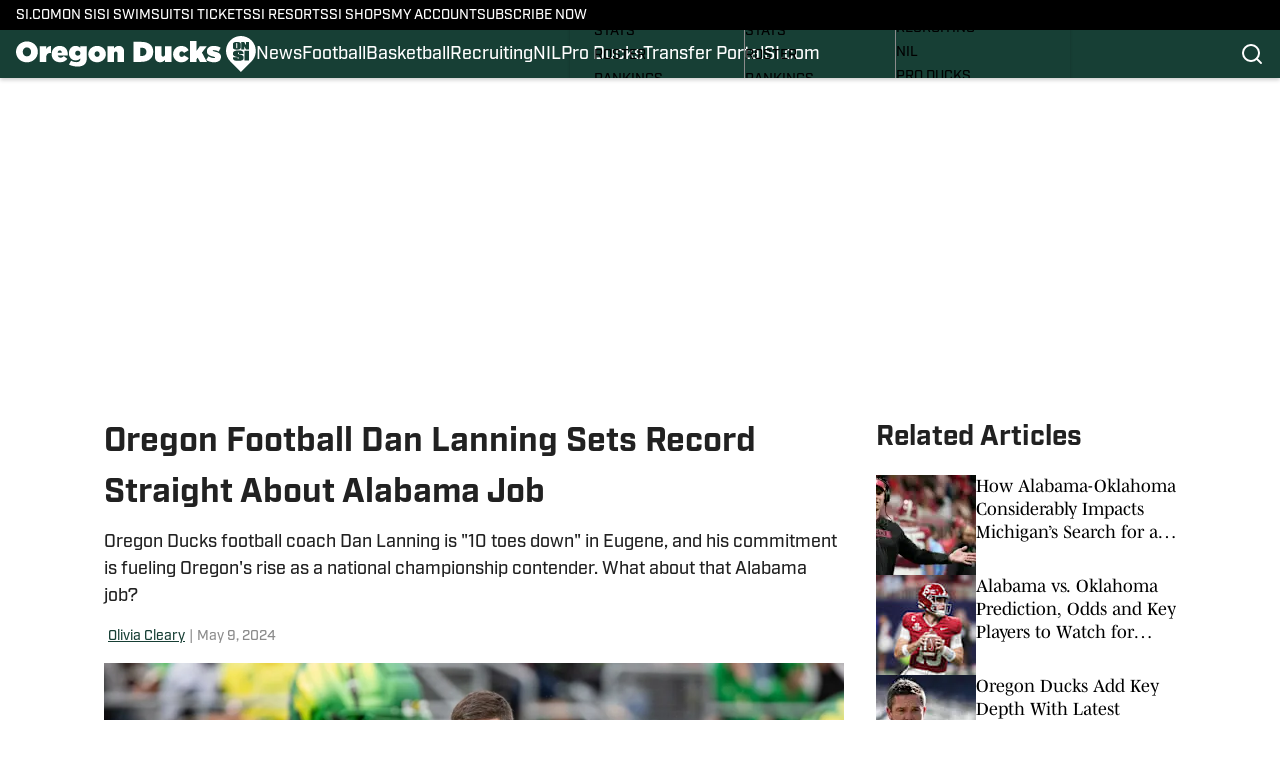

--- FILE ---
content_type: text/html
request_url: https://www.si.com/college/oregon/football/oregon-ducks-football-dan-lanning-sets-record-straight-alabama-coach-job-nick-saban-recruiting-dillon-gabriel-transfer-retire
body_size: 79216
content:
<!DOCTYPE html><html lang="en-US" q:render="ssr" q:route="html/" q:container="paused" q:version="1.15.0" q:base="https://assets.minutemediacdn.com/vl-prod/build/" q:locale="" q:manifest-hash="vyybvu" q:instance="5g7zsobcqxx"><!--qv q:id=0 q:key=tntn:Qb_0--><!--qv q:id=1 q:key=uXAr:vp_3--><!--qv q:s q:sref=1 q:key=--><head q:head><!--qv q:id=2 q:key=0YpJ:vp_0--><!--qv q:key=nO_0--><meta charset="utf-8" q:head><link href="https://fonts.googleapis.com" rel="preconnect" crossOrigin="" q:key="https://fonts.googleapis.com" q:head><link href="https://fonts.gstatic.com" rel="preconnect" crossOrigin="" q:key="https://fonts.gstatic.com" q:head><link href="https://fonts.googleapis.com/css2?family=Inter:wght@400;700;800&amp;family=Roboto:wght@100;200;300;400;500;600;700;800;900&amp;display=swap" rel="stylesheet" q:key="google-fonts" q:head><title q:head>Oregon Football Dan Lanning Sets Record Straight About Alabama Job</title><meta name="viewport" content="width=device-width, initial-scale=1.0" q:head><meta name="description" content="Oregon Ducks football coach Dan Lanning is &quot;10 toes down&quot; in Eugene, and his commitment is fueling Oregon&#39;s rise as a national championship contender. What about that Alabama job?" q:head><meta property="fb:app_id" content="531030426978426" q:head><meta property="fb:pages" content="" q:head><meta property="og:site_name" content="Oregon Ducks On SI" q:head><meta property="og:url" content="https://www.si.com/college/oregon/football/oregon-ducks-football-dan-lanning-sets-record-straight-alabama-coach-job-nick-saban-recruiting-dillon-gabriel-transfer-retire" q:head><meta property="og:image:width" content="1440" q:head><meta property="og:image:height" content="810" q:head><meta name="twitter:url" content="https://www.si.com/college/oregon/football/oregon-ducks-football-dan-lanning-sets-record-straight-alabama-coach-job-nick-saban-recruiting-dillon-gabriel-transfer-retire" q:head><meta name="twitter:card" content="summary_large_image" q:head><meta name="twitter:image:width" content="1440" q:head><meta name="twitter:image:height" content="810" q:head><meta name="twitter:site" content="@DucksDigest" q:head><meta name="robots" content="max-image-preview:large" q:head><meta name="theme-color" content="#000000" q:head><meta property="og:type" content="article" q:head><meta property="og:title" content="&quot;He Told Me He Wanted to Retire Here.&quot; Coach Dan Lanning Speaks with The Athletic on Why He is Committed to Oregon." q:head><meta property="og:image" content="https://images2.minutemediacdn.com/image/upload/c_crop,x_0,y_0,w_4559,h_2564/c_fill,w_1440,ar_1440:810,f_auto,q_auto,g_auto/images/ImagnImages/mmsport/ducks_digest/01hxdh8dc6t737r5wzbk.jpg" q:head><meta property="og:description" content="December 11th, 2021, the Oregon athletic department made a decision that would change the trajectory of Oregon football. Following the departure of former Orego" q:head><meta property="article:published_time" content="2024-05-09T13:13:14Z" q:head><meta property="article:modified_time" content="2024-05-09T13:22:04Z" q:head><meta property="article:section" content="Football" q:head><meta property="article:tag" content="Dan Lanning" q:head><meta property="article:tag" content="Oregon Ducks Football" q:head><meta property="article:tag" content="college football national championship" q:head><meta property="article:tag" content="Dillon Gabriel" q:head><meta property="article:tag" content="Oregon Ducks" q:head><meta property="article:tag" content="oregon football" q:head><meta property="article:tag" content="alabama football" q:head><meta property="article:tag" content="Alabama Crimson Tide" q:head><meta property="article:tag" content="recruiting" q:head><meta property="article:tag" content="college football playoff" q:head><meta property="article:tag" content="rob mullens" q:head><meta name="twitter:image" content="https://images2.minutemediacdn.com/image/upload/c_crop,x_0,y_0,w_4559,h_2564/c_fill,w_1440,ar_1440:810,f_auto,q_auto,g_auto/images/ImagnImages/mmsport/ducks_digest/01hxdh8dc6t737r5wzbk.jpg" q:head><meta name="twitter:title" content="&quot;He Told Me He Wanted to Retire Here.&quot; Coach Dan Lanning Speaks with The Athletic on Why He is Committed to Oregon." q:head><meta name="twitter:description" content="December 11th, 2021, the Oregon athletic department made a decision that would change the trajectory of Oregon football. Following the departure of former Orego" q:head><link rel="preload" href="https://use.typekit.net/pvh6tvg.css" as="font" type="font/woff2" crossorigin key="https://use.typekit.net/pvh6tvg.css" q:key="https://use.typekit.net/pvh6tvg.css" q:head><link rel="icon" href="https://images2.minutemediacdn.com/image/upload/v1720431406/SI/ON_SI-Favicon_B_96x96_3.ico" q:head><link rel="canonical" href="https://www.si.com/college/oregon/football/oregon-ducks-football-dan-lanning-sets-record-straight-alabama-coach-job-nick-saban-recruiting-dillon-gabriel-transfer-retire" q:head><link rel="preconnect" href="https://images2.minutemediacdn.com" crossorigin="anonymous" q:head><link rel="dns-prefetch" href="https://images2.minutemediacdn.com" q:head><style type="text/css" q:head>/*
 * The Typekit service used to deliver this font or fonts for use on websites
 * is provided by Adobe and is subject to these Terms of Use
 * http://www.adobe.com/products/eulas/tou_typekit. For font license
 * information, see the list below.
 *
 * industry:
 *   - http://typekit.com/eulas/000000000000000077519a49
 *   - http://typekit.com/eulas/000000000000000077519a43
 *   - http://typekit.com/eulas/000000000000000077519a42
 *   - http://typekit.com/eulas/000000000000000077519a3f
 *   - http://typekit.com/eulas/000000000000000077519a3d
 * mencken-std:
 *   - http://typekit.com/eulas/00000000000000007735b7ec
 *   - http://typekit.com/eulas/00000000000000007735b7f0
 *   - http://typekit.com/eulas/00000000000000007735b7fa
 *   - http://typekit.com/eulas/00000000000000007735b7f3
 * mencken-std-head:
 *   - http://typekit.com/eulas/00000000000000007735b7f2
 *   - http://typekit.com/eulas/00000000000000007735b7f5
 *   - http://typekit.com/eulas/00000000000000007735b7f7
 *   - http://typekit.com/eulas/00000000000000007735b7fc
 * mencken-std-head-compress:
 *   - http://typekit.com/eulas/00000000000000007735b7fe
 *   - http://typekit.com/eulas/00000000000000007735b7f4
 * mencken-std-head-narrow:
 *   - http://typekit.com/eulas/00000000000000007735b7ed
 *   - http://typekit.com/eulas/00000000000000007735b7ef
 * mencken-std-narrow:
 *   - http://typekit.com/eulas/00000000000000007735b804
 *   - http://typekit.com/eulas/00000000000000007735b802
 * mencken-std-text:
 *   - http://typekit.com/eulas/00000000000000007735b7fb
 *   - http://typekit.com/eulas/00000000000000007735b805
 *   - http://typekit.com/eulas/00000000000000007735b801
 *   - http://typekit.com/eulas/00000000000000007735b803
 *
 * © 2009-2026 Adobe Systems Incorporated. All Rights Reserved.
 */
/*{"last_published":"2024-05-09 11:44:48 UTC"}*/

@import url("https://p.typekit.net/p.css?s=1&k=pvh6tvg&ht=tk&f=25308.25310.25312.25314.25318.41037.41039.41040.41041.41043.41044.41045.41046.41047.41048.41052.41053.41056.41057.41058.41059.41062.41063&a=147326445&app=typekit&e=css");

@font-face {
font-family:"industry";
src:url("https://use.typekit.net/af/bc66e1/000000000000000077519a49/30/l?primer=f592e0a4b9356877842506ce344308576437e4f677d7c9b78ca2162e6cad991a&fvd=n8&v=3") format("woff2"),url("https://use.typekit.net/af/bc66e1/000000000000000077519a49/30/d?primer=f592e0a4b9356877842506ce344308576437e4f677d7c9b78ca2162e6cad991a&fvd=n8&v=3") format("woff"),url("https://use.typekit.net/af/bc66e1/000000000000000077519a49/30/a?primer=f592e0a4b9356877842506ce344308576437e4f677d7c9b78ca2162e6cad991a&fvd=n8&v=3") format("opentype");
font-display:auto;font-style:normal;font-weight:800;font-stretch:normal;
}

@font-face {
font-family:"industry";
src:url("https://use.typekit.net/af/99114e/000000000000000077519a43/30/l?primer=f592e0a4b9356877842506ce344308576437e4f677d7c9b78ca2162e6cad991a&fvd=n7&v=3") format("woff2"),url("https://use.typekit.net/af/99114e/000000000000000077519a43/30/d?primer=f592e0a4b9356877842506ce344308576437e4f677d7c9b78ca2162e6cad991a&fvd=n7&v=3") format("woff"),url("https://use.typekit.net/af/99114e/000000000000000077519a43/30/a?primer=f592e0a4b9356877842506ce344308576437e4f677d7c9b78ca2162e6cad991a&fvd=n7&v=3") format("opentype");
font-display:auto;font-style:normal;font-weight:700;font-stretch:normal;
}

@font-face {
font-family:"industry";
src:url("https://use.typekit.net/af/7e0d3b/000000000000000077519a42/30/l?primer=f592e0a4b9356877842506ce344308576437e4f677d7c9b78ca2162e6cad991a&fvd=n4&v=3") format("woff2"),url("https://use.typekit.net/af/7e0d3b/000000000000000077519a42/30/d?primer=f592e0a4b9356877842506ce344308576437e4f677d7c9b78ca2162e6cad991a&fvd=n4&v=3") format("woff"),url("https://use.typekit.net/af/7e0d3b/000000000000000077519a42/30/a?primer=f592e0a4b9356877842506ce344308576437e4f677d7c9b78ca2162e6cad991a&fvd=n4&v=3") format("opentype");
font-display:auto;font-style:normal;font-weight:400;font-stretch:normal;
}

@font-face {
font-family:"industry";
src:url("https://use.typekit.net/af/e15078/000000000000000077519a3f/30/l?primer=f592e0a4b9356877842506ce344308576437e4f677d7c9b78ca2162e6cad991a&fvd=n6&v=3") format("woff2"),url("https://use.typekit.net/af/e15078/000000000000000077519a3f/30/d?primer=f592e0a4b9356877842506ce344308576437e4f677d7c9b78ca2162e6cad991a&fvd=n6&v=3") format("woff"),url("https://use.typekit.net/af/e15078/000000000000000077519a3f/30/a?primer=f592e0a4b9356877842506ce344308576437e4f677d7c9b78ca2162e6cad991a&fvd=n6&v=3") format("opentype");
font-display:auto;font-style:normal;font-weight:600;font-stretch:normal;
}

@font-face {
font-family:"industry";
src:url("https://use.typekit.net/af/7c1fb9/000000000000000077519a3d/30/l?primer=f592e0a4b9356877842506ce344308576437e4f677d7c9b78ca2162e6cad991a&fvd=n5&v=3") format("woff2"),url("https://use.typekit.net/af/7c1fb9/000000000000000077519a3d/30/d?primer=f592e0a4b9356877842506ce344308576437e4f677d7c9b78ca2162e6cad991a&fvd=n5&v=3") format("woff"),url("https://use.typekit.net/af/7c1fb9/000000000000000077519a3d/30/a?primer=f592e0a4b9356877842506ce344308576437e4f677d7c9b78ca2162e6cad991a&fvd=n5&v=3") format("opentype");
font-display:auto;font-style:normal;font-weight:500;font-stretch:normal;
}

@font-face {
font-family:"mencken-std";
src:url("https://use.typekit.net/af/d5f38e/00000000000000007735b7ec/30/l?primer=f592e0a4b9356877842506ce344308576437e4f677d7c9b78ca2162e6cad991a&fvd=n4&v=3") format("woff2"),url("https://use.typekit.net/af/d5f38e/00000000000000007735b7ec/30/d?primer=f592e0a4b9356877842506ce344308576437e4f677d7c9b78ca2162e6cad991a&fvd=n4&v=3") format("woff"),url("https://use.typekit.net/af/d5f38e/00000000000000007735b7ec/30/a?primer=f592e0a4b9356877842506ce344308576437e4f677d7c9b78ca2162e6cad991a&fvd=n4&v=3") format("opentype");
font-display:auto;font-style:normal;font-weight:400;font-stretch:normal;
}

@font-face {
font-family:"mencken-std";
src:url("https://use.typekit.net/af/8ed1de/00000000000000007735b7f0/30/l?subset_id=2&fvd=i4&v=3") format("woff2"),url("https://use.typekit.net/af/8ed1de/00000000000000007735b7f0/30/d?subset_id=2&fvd=i4&v=3") format("woff"),url("https://use.typekit.net/af/8ed1de/00000000000000007735b7f0/30/a?subset_id=2&fvd=i4&v=3") format("opentype");
font-display:auto;font-style:italic;font-weight:400;font-stretch:normal;
}

@font-face {
font-family:"mencken-std";
src:url("https://use.typekit.net/af/d7ff50/00000000000000007735b7fa/30/l?subset_id=2&fvd=i7&v=3") format("woff2"),url("https://use.typekit.net/af/d7ff50/00000000000000007735b7fa/30/d?subset_id=2&fvd=i7&v=3") format("woff"),url("https://use.typekit.net/af/d7ff50/00000000000000007735b7fa/30/a?subset_id=2&fvd=i7&v=3") format("opentype");
font-display:auto;font-style:italic;font-weight:700;font-stretch:normal;
}

@font-face {
font-family:"mencken-std";
src:url("https://use.typekit.net/af/2f7f90/00000000000000007735b7f3/30/l?primer=f592e0a4b9356877842506ce344308576437e4f677d7c9b78ca2162e6cad991a&fvd=n7&v=3") format("woff2"),url("https://use.typekit.net/af/2f7f90/00000000000000007735b7f3/30/d?primer=f592e0a4b9356877842506ce344308576437e4f677d7c9b78ca2162e6cad991a&fvd=n7&v=3") format("woff"),url("https://use.typekit.net/af/2f7f90/00000000000000007735b7f3/30/a?primer=f592e0a4b9356877842506ce344308576437e4f677d7c9b78ca2162e6cad991a&fvd=n7&v=3") format("opentype");
font-display:auto;font-style:normal;font-weight:700;font-stretch:normal;
}

@font-face {
font-family:"mencken-std-head";
src:url("https://use.typekit.net/af/5e6e66/00000000000000007735b7f2/30/l?primer=7cdcb44be4a7db8877ffa5c0007b8dd865b3bbc383831fe2ea177f62257a9191&fvd=i4&v=3") format("woff2"),url("https://use.typekit.net/af/5e6e66/00000000000000007735b7f2/30/d?primer=7cdcb44be4a7db8877ffa5c0007b8dd865b3bbc383831fe2ea177f62257a9191&fvd=i4&v=3") format("woff"),url("https://use.typekit.net/af/5e6e66/00000000000000007735b7f2/30/a?primer=7cdcb44be4a7db8877ffa5c0007b8dd865b3bbc383831fe2ea177f62257a9191&fvd=i4&v=3") format("opentype");
font-display:auto;font-style:italic;font-weight:400;font-stretch:normal;
}

@font-face {
font-family:"mencken-std-head";
src:url("https://use.typekit.net/af/d20c8b/00000000000000007735b7f5/30/l?primer=7cdcb44be4a7db8877ffa5c0007b8dd865b3bbc383831fe2ea177f62257a9191&fvd=n4&v=3") format("woff2"),url("https://use.typekit.net/af/d20c8b/00000000000000007735b7f5/30/d?primer=7cdcb44be4a7db8877ffa5c0007b8dd865b3bbc383831fe2ea177f62257a9191&fvd=n4&v=3") format("woff"),url("https://use.typekit.net/af/d20c8b/00000000000000007735b7f5/30/a?primer=7cdcb44be4a7db8877ffa5c0007b8dd865b3bbc383831fe2ea177f62257a9191&fvd=n4&v=3") format("opentype");
font-display:auto;font-style:normal;font-weight:400;font-stretch:normal;
}

@font-face {
font-family:"mencken-std-head";
src:url("https://use.typekit.net/af/42eeed/00000000000000007735b7f7/30/l?primer=7cdcb44be4a7db8877ffa5c0007b8dd865b3bbc383831fe2ea177f62257a9191&fvd=n7&v=3") format("woff2"),url("https://use.typekit.net/af/42eeed/00000000000000007735b7f7/30/d?primer=7cdcb44be4a7db8877ffa5c0007b8dd865b3bbc383831fe2ea177f62257a9191&fvd=n7&v=3") format("woff"),url("https://use.typekit.net/af/42eeed/00000000000000007735b7f7/30/a?primer=7cdcb44be4a7db8877ffa5c0007b8dd865b3bbc383831fe2ea177f62257a9191&fvd=n7&v=3") format("opentype");
font-display:auto;font-style:normal;font-weight:700;font-stretch:normal;
}

@font-face {
font-family:"mencken-std-head";
src:url("https://use.typekit.net/af/656ad8/00000000000000007735b7fc/30/l?primer=7cdcb44be4a7db8877ffa5c0007b8dd865b3bbc383831fe2ea177f62257a9191&fvd=i7&v=3") format("woff2"),url("https://use.typekit.net/af/656ad8/00000000000000007735b7fc/30/d?primer=7cdcb44be4a7db8877ffa5c0007b8dd865b3bbc383831fe2ea177f62257a9191&fvd=i7&v=3") format("woff"),url("https://use.typekit.net/af/656ad8/00000000000000007735b7fc/30/a?primer=7cdcb44be4a7db8877ffa5c0007b8dd865b3bbc383831fe2ea177f62257a9191&fvd=i7&v=3") format("opentype");
font-display:auto;font-style:italic;font-weight:700;font-stretch:normal;
}

@font-face {
font-family:"mencken-std-head-compress";
src:url("https://use.typekit.net/af/7af2ec/00000000000000007735b7fe/30/l?primer=f592e0a4b9356877842506ce344308576437e4f677d7c9b78ca2162e6cad991a&fvd=n4&v=3") format("woff2"),url("https://use.typekit.net/af/7af2ec/00000000000000007735b7fe/30/d?primer=f592e0a4b9356877842506ce344308576437e4f677d7c9b78ca2162e6cad991a&fvd=n4&v=3") format("woff"),url("https://use.typekit.net/af/7af2ec/00000000000000007735b7fe/30/a?primer=f592e0a4b9356877842506ce344308576437e4f677d7c9b78ca2162e6cad991a&fvd=n4&v=3") format("opentype");
font-display:auto;font-style:normal;font-weight:400;font-stretch:normal;
}

@font-face {
font-family:"mencken-std-head-compress";
src:url("https://use.typekit.net/af/a6e176/00000000000000007735b7f4/30/l?primer=f592e0a4b9356877842506ce344308576437e4f677d7c9b78ca2162e6cad991a&fvd=n7&v=3") format("woff2"),url("https://use.typekit.net/af/a6e176/00000000000000007735b7f4/30/d?primer=f592e0a4b9356877842506ce344308576437e4f677d7c9b78ca2162e6cad991a&fvd=n7&v=3") format("woff"),url("https://use.typekit.net/af/a6e176/00000000000000007735b7f4/30/a?primer=f592e0a4b9356877842506ce344308576437e4f677d7c9b78ca2162e6cad991a&fvd=n7&v=3") format("opentype");
font-display:auto;font-style:normal;font-weight:700;font-stretch:normal;
}

@font-face {
font-family:"mencken-std-head-narrow";
src:url("https://use.typekit.net/af/abc024/00000000000000007735b7ed/30/l?primer=7cdcb44be4a7db8877ffa5c0007b8dd865b3bbc383831fe2ea177f62257a9191&fvd=n7&v=3") format("woff2"),url("https://use.typekit.net/af/abc024/00000000000000007735b7ed/30/d?primer=7cdcb44be4a7db8877ffa5c0007b8dd865b3bbc383831fe2ea177f62257a9191&fvd=n7&v=3") format("woff"),url("https://use.typekit.net/af/abc024/00000000000000007735b7ed/30/a?primer=7cdcb44be4a7db8877ffa5c0007b8dd865b3bbc383831fe2ea177f62257a9191&fvd=n7&v=3") format("opentype");
font-display:auto;font-style:normal;font-weight:700;font-stretch:normal;
}

@font-face {
font-family:"mencken-std-head-narrow";
src:url("https://use.typekit.net/af/084292/00000000000000007735b7ef/30/l?primer=7cdcb44be4a7db8877ffa5c0007b8dd865b3bbc383831fe2ea177f62257a9191&fvd=n4&v=3") format("woff2"),url("https://use.typekit.net/af/084292/00000000000000007735b7ef/30/d?primer=7cdcb44be4a7db8877ffa5c0007b8dd865b3bbc383831fe2ea177f62257a9191&fvd=n4&v=3") format("woff"),url("https://use.typekit.net/af/084292/00000000000000007735b7ef/30/a?primer=7cdcb44be4a7db8877ffa5c0007b8dd865b3bbc383831fe2ea177f62257a9191&fvd=n4&v=3") format("opentype");
font-display:auto;font-style:normal;font-weight:400;font-stretch:normal;
}

@font-face {
font-family:"mencken-std-narrow";
src:url("https://use.typekit.net/af/f83182/00000000000000007735b804/30/l?primer=7cdcb44be4a7db8877ffa5c0007b8dd865b3bbc383831fe2ea177f62257a9191&fvd=n4&v=3") format("woff2"),url("https://use.typekit.net/af/f83182/00000000000000007735b804/30/d?primer=7cdcb44be4a7db8877ffa5c0007b8dd865b3bbc383831fe2ea177f62257a9191&fvd=n4&v=3") format("woff"),url("https://use.typekit.net/af/f83182/00000000000000007735b804/30/a?primer=7cdcb44be4a7db8877ffa5c0007b8dd865b3bbc383831fe2ea177f62257a9191&fvd=n4&v=3") format("opentype");
font-display:auto;font-style:normal;font-weight:400;font-stretch:normal;
}

@font-face {
font-family:"mencken-std-narrow";
src:url("https://use.typekit.net/af/55b9f9/00000000000000007735b802/30/l?primer=7cdcb44be4a7db8877ffa5c0007b8dd865b3bbc383831fe2ea177f62257a9191&fvd=n7&v=3") format("woff2"),url("https://use.typekit.net/af/55b9f9/00000000000000007735b802/30/d?primer=7cdcb44be4a7db8877ffa5c0007b8dd865b3bbc383831fe2ea177f62257a9191&fvd=n7&v=3") format("woff"),url("https://use.typekit.net/af/55b9f9/00000000000000007735b802/30/a?primer=7cdcb44be4a7db8877ffa5c0007b8dd865b3bbc383831fe2ea177f62257a9191&fvd=n7&v=3") format("opentype");
font-display:auto;font-style:normal;font-weight:700;font-stretch:normal;
}

@font-face {
font-family:"mencken-std-text";
src:url("https://use.typekit.net/af/6f6c99/00000000000000007735b7fb/30/l?primer=f592e0a4b9356877842506ce344308576437e4f677d7c9b78ca2162e6cad991a&fvd=i7&v=3") format("woff2"),url("https://use.typekit.net/af/6f6c99/00000000000000007735b7fb/30/d?primer=f592e0a4b9356877842506ce344308576437e4f677d7c9b78ca2162e6cad991a&fvd=i7&v=3") format("woff"),url("https://use.typekit.net/af/6f6c99/00000000000000007735b7fb/30/a?primer=f592e0a4b9356877842506ce344308576437e4f677d7c9b78ca2162e6cad991a&fvd=i7&v=3") format("opentype");
font-display:auto;font-style:italic;font-weight:700;font-stretch:normal;
}

@font-face {
font-family:"mencken-std-text";
src:url("https://use.typekit.net/af/ad03c1/00000000000000007735b805/30/l?primer=f592e0a4b9356877842506ce344308576437e4f677d7c9b78ca2162e6cad991a&fvd=i4&v=3") format("woff2"),url("https://use.typekit.net/af/ad03c1/00000000000000007735b805/30/d?primer=f592e0a4b9356877842506ce344308576437e4f677d7c9b78ca2162e6cad991a&fvd=i4&v=3") format("woff"),url("https://use.typekit.net/af/ad03c1/00000000000000007735b805/30/a?primer=f592e0a4b9356877842506ce344308576437e4f677d7c9b78ca2162e6cad991a&fvd=i4&v=3") format("opentype");
font-display:auto;font-style:italic;font-weight:400;font-stretch:normal;
}

@font-face {
font-family:"mencken-std-text";
src:url("https://use.typekit.net/af/2bfbdc/00000000000000007735b801/30/l?primer=f592e0a4b9356877842506ce344308576437e4f677d7c9b78ca2162e6cad991a&fvd=n7&v=3") format("woff2"),url("https://use.typekit.net/af/2bfbdc/00000000000000007735b801/30/d?primer=f592e0a4b9356877842506ce344308576437e4f677d7c9b78ca2162e6cad991a&fvd=n7&v=3") format("woff"),url("https://use.typekit.net/af/2bfbdc/00000000000000007735b801/30/a?primer=f592e0a4b9356877842506ce344308576437e4f677d7c9b78ca2162e6cad991a&fvd=n7&v=3") format("opentype");
font-display:auto;font-style:normal;font-weight:700;font-stretch:normal;
}

@font-face {
font-family:"mencken-std-text";
src:url("https://use.typekit.net/af/94fbf5/00000000000000007735b803/30/l?primer=f592e0a4b9356877842506ce344308576437e4f677d7c9b78ca2162e6cad991a&fvd=n4&v=3") format("woff2"),url("https://use.typekit.net/af/94fbf5/00000000000000007735b803/30/d?primer=f592e0a4b9356877842506ce344308576437e4f677d7c9b78ca2162e6cad991a&fvd=n4&v=3") format("woff"),url("https://use.typekit.net/af/94fbf5/00000000000000007735b803/30/a?primer=f592e0a4b9356877842506ce344308576437e4f677d7c9b78ca2162e6cad991a&fvd=n4&v=3") format("opentype");
font-display:auto;font-style:normal;font-weight:400;font-stretch:normal;
}

.tk-industry { font-family: "industry",sans-serif; }
.tk-mencken-std { font-family: "mencken-std",sans-serif; }
.tk-mencken-std-head { font-family: "mencken-std-head",sans-serif; }
.tk-mencken-std-head-compress { font-family: "mencken-std-head-compress",sans-serif; }
.tk-mencken-std-head-narrow { font-family: "mencken-std-head-narrow",sans-serif; }
.tk-mencken-std-narrow { font-family: "mencken-std-narrow",sans-serif; }
.tk-mencken-std-text { font-family: "mencken-std-text",sans-serif; }
/*
 * The Typekit service used to deliver this font or fonts for use on websites
 * is provided by Adobe and is subject to these Terms of Use
 * http://www.adobe.com/products/eulas/tou_typekit. For font license
 * information, see the list below.
 *
 * industry:
 *   - http://typekit.com/eulas/000000000000000077519a49
 *   - http://typekit.com/eulas/000000000000000077519a43
 *   - http://typekit.com/eulas/000000000000000077519a42
 *   - http://typekit.com/eulas/000000000000000077519a3f
 *   - http://typekit.com/eulas/000000000000000077519a3d
 * mencken-std:
 *   - http://typekit.com/eulas/00000000000000007735b7ec
 *   - http://typekit.com/eulas/00000000000000007735b7f0
 *   - http://typekit.com/eulas/00000000000000007735b7fa
 *   - http://typekit.com/eulas/00000000000000007735b7f3
 * mencken-std-head:
 *   - http://typekit.com/eulas/00000000000000007735b7f2
 *   - http://typekit.com/eulas/00000000000000007735b7f5
 *   - http://typekit.com/eulas/00000000000000007735b7f7
 *   - http://typekit.com/eulas/00000000000000007735b7fc
 * mencken-std-head-compress:
 *   - http://typekit.com/eulas/00000000000000007735b7fe
 *   - http://typekit.com/eulas/00000000000000007735b7f4
 * mencken-std-head-narrow:
 *   - http://typekit.com/eulas/00000000000000007735b7ed
 *   - http://typekit.com/eulas/00000000000000007735b7ef
 * mencken-std-narrow:
 *   - http://typekit.com/eulas/00000000000000007735b804
 *   - http://typekit.com/eulas/00000000000000007735b802
 * mencken-std-text:
 *   - http://typekit.com/eulas/00000000000000007735b7fb
 *   - http://typekit.com/eulas/00000000000000007735b805
 *   - http://typekit.com/eulas/00000000000000007735b801
 *   - http://typekit.com/eulas/00000000000000007735b803
 *
 * © 2009-2026 Adobe Systems Incorporated. All Rights Reserved.
 */
/*{"last_published":"2024-05-09 11:44:48 UTC"}*/

@import url("https://p.typekit.net/p.css?s=1&k=pvh6tvg&ht=tk&f=25308.25310.25312.25314.25318.41037.41039.41040.41041.41043.41044.41045.41046.41047.41048.41052.41053.41056.41057.41058.41059.41062.41063&a=147326445&app=typekit&e=css");

@font-face {
font-family:"industry";
src:url("https://use.typekit.net/af/bc66e1/000000000000000077519a49/30/l?primer=f592e0a4b9356877842506ce344308576437e4f677d7c9b78ca2162e6cad991a&fvd=n8&v=3") format("woff2"),url("https://use.typekit.net/af/bc66e1/000000000000000077519a49/30/d?primer=f592e0a4b9356877842506ce344308576437e4f677d7c9b78ca2162e6cad991a&fvd=n8&v=3") format("woff"),url("https://use.typekit.net/af/bc66e1/000000000000000077519a49/30/a?primer=f592e0a4b9356877842506ce344308576437e4f677d7c9b78ca2162e6cad991a&fvd=n8&v=3") format("opentype");
font-display:auto;font-style:normal;font-weight:800;font-stretch:normal;
}

@font-face {
font-family:"industry";
src:url("https://use.typekit.net/af/99114e/000000000000000077519a43/30/l?primer=f592e0a4b9356877842506ce344308576437e4f677d7c9b78ca2162e6cad991a&fvd=n7&v=3") format("woff2"),url("https://use.typekit.net/af/99114e/000000000000000077519a43/30/d?primer=f592e0a4b9356877842506ce344308576437e4f677d7c9b78ca2162e6cad991a&fvd=n7&v=3") format("woff"),url("https://use.typekit.net/af/99114e/000000000000000077519a43/30/a?primer=f592e0a4b9356877842506ce344308576437e4f677d7c9b78ca2162e6cad991a&fvd=n7&v=3") format("opentype");
font-display:auto;font-style:normal;font-weight:700;font-stretch:normal;
}

@font-face {
font-family:"industry";
src:url("https://use.typekit.net/af/7e0d3b/000000000000000077519a42/30/l?primer=f592e0a4b9356877842506ce344308576437e4f677d7c9b78ca2162e6cad991a&fvd=n4&v=3") format("woff2"),url("https://use.typekit.net/af/7e0d3b/000000000000000077519a42/30/d?primer=f592e0a4b9356877842506ce344308576437e4f677d7c9b78ca2162e6cad991a&fvd=n4&v=3") format("woff"),url("https://use.typekit.net/af/7e0d3b/000000000000000077519a42/30/a?primer=f592e0a4b9356877842506ce344308576437e4f677d7c9b78ca2162e6cad991a&fvd=n4&v=3") format("opentype");
font-display:auto;font-style:normal;font-weight:400;font-stretch:normal;
}

@font-face {
font-family:"industry";
src:url("https://use.typekit.net/af/e15078/000000000000000077519a3f/30/l?primer=f592e0a4b9356877842506ce344308576437e4f677d7c9b78ca2162e6cad991a&fvd=n6&v=3") format("woff2"),url("https://use.typekit.net/af/e15078/000000000000000077519a3f/30/d?primer=f592e0a4b9356877842506ce344308576437e4f677d7c9b78ca2162e6cad991a&fvd=n6&v=3") format("woff"),url("https://use.typekit.net/af/e15078/000000000000000077519a3f/30/a?primer=f592e0a4b9356877842506ce344308576437e4f677d7c9b78ca2162e6cad991a&fvd=n6&v=3") format("opentype");
font-display:auto;font-style:normal;font-weight:600;font-stretch:normal;
}

@font-face {
font-family:"industry";
src:url("https://use.typekit.net/af/7c1fb9/000000000000000077519a3d/30/l?primer=f592e0a4b9356877842506ce344308576437e4f677d7c9b78ca2162e6cad991a&fvd=n5&v=3") format("woff2"),url("https://use.typekit.net/af/7c1fb9/000000000000000077519a3d/30/d?primer=f592e0a4b9356877842506ce344308576437e4f677d7c9b78ca2162e6cad991a&fvd=n5&v=3") format("woff"),url("https://use.typekit.net/af/7c1fb9/000000000000000077519a3d/30/a?primer=f592e0a4b9356877842506ce344308576437e4f677d7c9b78ca2162e6cad991a&fvd=n5&v=3") format("opentype");
font-display:auto;font-style:normal;font-weight:500;font-stretch:normal;
}

@font-face {
font-family:"mencken-std";
src:url("https://use.typekit.net/af/d5f38e/00000000000000007735b7ec/30/l?primer=f592e0a4b9356877842506ce344308576437e4f677d7c9b78ca2162e6cad991a&fvd=n4&v=3") format("woff2"),url("https://use.typekit.net/af/d5f38e/00000000000000007735b7ec/30/d?primer=f592e0a4b9356877842506ce344308576437e4f677d7c9b78ca2162e6cad991a&fvd=n4&v=3") format("woff"),url("https://use.typekit.net/af/d5f38e/00000000000000007735b7ec/30/a?primer=f592e0a4b9356877842506ce344308576437e4f677d7c9b78ca2162e6cad991a&fvd=n4&v=3") format("opentype");
font-display:auto;font-style:normal;font-weight:400;font-stretch:normal;
}

@font-face {
font-family:"mencken-std";
src:url("https://use.typekit.net/af/8ed1de/00000000000000007735b7f0/30/l?subset_id=2&fvd=i4&v=3") format("woff2"),url("https://use.typekit.net/af/8ed1de/00000000000000007735b7f0/30/d?subset_id=2&fvd=i4&v=3") format("woff"),url("https://use.typekit.net/af/8ed1de/00000000000000007735b7f0/30/a?subset_id=2&fvd=i4&v=3") format("opentype");
font-display:auto;font-style:italic;font-weight:400;font-stretch:normal;
}

@font-face {
font-family:"mencken-std";
src:url("https://use.typekit.net/af/d7ff50/00000000000000007735b7fa/30/l?subset_id=2&fvd=i7&v=3") format("woff2"),url("https://use.typekit.net/af/d7ff50/00000000000000007735b7fa/30/d?subset_id=2&fvd=i7&v=3") format("woff"),url("https://use.typekit.net/af/d7ff50/00000000000000007735b7fa/30/a?subset_id=2&fvd=i7&v=3") format("opentype");
font-display:auto;font-style:italic;font-weight:700;font-stretch:normal;
}

@font-face {
font-family:"mencken-std";
src:url("https://use.typekit.net/af/2f7f90/00000000000000007735b7f3/30/l?primer=f592e0a4b9356877842506ce344308576437e4f677d7c9b78ca2162e6cad991a&fvd=n7&v=3") format("woff2"),url("https://use.typekit.net/af/2f7f90/00000000000000007735b7f3/30/d?primer=f592e0a4b9356877842506ce344308576437e4f677d7c9b78ca2162e6cad991a&fvd=n7&v=3") format("woff"),url("https://use.typekit.net/af/2f7f90/00000000000000007735b7f3/30/a?primer=f592e0a4b9356877842506ce344308576437e4f677d7c9b78ca2162e6cad991a&fvd=n7&v=3") format("opentype");
font-display:auto;font-style:normal;font-weight:700;font-stretch:normal;
}

@font-face {
font-family:"mencken-std-head";
src:url("https://use.typekit.net/af/5e6e66/00000000000000007735b7f2/30/l?primer=7cdcb44be4a7db8877ffa5c0007b8dd865b3bbc383831fe2ea177f62257a9191&fvd=i4&v=3") format("woff2"),url("https://use.typekit.net/af/5e6e66/00000000000000007735b7f2/30/d?primer=7cdcb44be4a7db8877ffa5c0007b8dd865b3bbc383831fe2ea177f62257a9191&fvd=i4&v=3") format("woff"),url("https://use.typekit.net/af/5e6e66/00000000000000007735b7f2/30/a?primer=7cdcb44be4a7db8877ffa5c0007b8dd865b3bbc383831fe2ea177f62257a9191&fvd=i4&v=3") format("opentype");
font-display:auto;font-style:italic;font-weight:400;font-stretch:normal;
}

@font-face {
font-family:"mencken-std-head";
src:url("https://use.typekit.net/af/d20c8b/00000000000000007735b7f5/30/l?primer=7cdcb44be4a7db8877ffa5c0007b8dd865b3bbc383831fe2ea177f62257a9191&fvd=n4&v=3") format("woff2"),url("https://use.typekit.net/af/d20c8b/00000000000000007735b7f5/30/d?primer=7cdcb44be4a7db8877ffa5c0007b8dd865b3bbc383831fe2ea177f62257a9191&fvd=n4&v=3") format("woff"),url("https://use.typekit.net/af/d20c8b/00000000000000007735b7f5/30/a?primer=7cdcb44be4a7db8877ffa5c0007b8dd865b3bbc383831fe2ea177f62257a9191&fvd=n4&v=3") format("opentype");
font-display:auto;font-style:normal;font-weight:400;font-stretch:normal;
}

@font-face {
font-family:"mencken-std-head";
src:url("https://use.typekit.net/af/42eeed/00000000000000007735b7f7/30/l?primer=7cdcb44be4a7db8877ffa5c0007b8dd865b3bbc383831fe2ea177f62257a9191&fvd=n7&v=3") format("woff2"),url("https://use.typekit.net/af/42eeed/00000000000000007735b7f7/30/d?primer=7cdcb44be4a7db8877ffa5c0007b8dd865b3bbc383831fe2ea177f62257a9191&fvd=n7&v=3") format("woff"),url("https://use.typekit.net/af/42eeed/00000000000000007735b7f7/30/a?primer=7cdcb44be4a7db8877ffa5c0007b8dd865b3bbc383831fe2ea177f62257a9191&fvd=n7&v=3") format("opentype");
font-display:auto;font-style:normal;font-weight:700;font-stretch:normal;
}

@font-face {
font-family:"mencken-std-head";
src:url("https://use.typekit.net/af/656ad8/00000000000000007735b7fc/30/l?primer=7cdcb44be4a7db8877ffa5c0007b8dd865b3bbc383831fe2ea177f62257a9191&fvd=i7&v=3") format("woff2"),url("https://use.typekit.net/af/656ad8/00000000000000007735b7fc/30/d?primer=7cdcb44be4a7db8877ffa5c0007b8dd865b3bbc383831fe2ea177f62257a9191&fvd=i7&v=3") format("woff"),url("https://use.typekit.net/af/656ad8/00000000000000007735b7fc/30/a?primer=7cdcb44be4a7db8877ffa5c0007b8dd865b3bbc383831fe2ea177f62257a9191&fvd=i7&v=3") format("opentype");
font-display:auto;font-style:italic;font-weight:700;font-stretch:normal;
}

@font-face {
font-family:"mencken-std-head-compress";
src:url("https://use.typekit.net/af/7af2ec/00000000000000007735b7fe/30/l?primer=f592e0a4b9356877842506ce344308576437e4f677d7c9b78ca2162e6cad991a&fvd=n4&v=3") format("woff2"),url("https://use.typekit.net/af/7af2ec/00000000000000007735b7fe/30/d?primer=f592e0a4b9356877842506ce344308576437e4f677d7c9b78ca2162e6cad991a&fvd=n4&v=3") format("woff"),url("https://use.typekit.net/af/7af2ec/00000000000000007735b7fe/30/a?primer=f592e0a4b9356877842506ce344308576437e4f677d7c9b78ca2162e6cad991a&fvd=n4&v=3") format("opentype");
font-display:auto;font-style:normal;font-weight:400;font-stretch:normal;
}

@font-face {
font-family:"mencken-std-head-compress";
src:url("https://use.typekit.net/af/a6e176/00000000000000007735b7f4/30/l?primer=f592e0a4b9356877842506ce344308576437e4f677d7c9b78ca2162e6cad991a&fvd=n7&v=3") format("woff2"),url("https://use.typekit.net/af/a6e176/00000000000000007735b7f4/30/d?primer=f592e0a4b9356877842506ce344308576437e4f677d7c9b78ca2162e6cad991a&fvd=n7&v=3") format("woff"),url("https://use.typekit.net/af/a6e176/00000000000000007735b7f4/30/a?primer=f592e0a4b9356877842506ce344308576437e4f677d7c9b78ca2162e6cad991a&fvd=n7&v=3") format("opentype");
font-display:auto;font-style:normal;font-weight:700;font-stretch:normal;
}

@font-face {
font-family:"mencken-std-head-narrow";
src:url("https://use.typekit.net/af/abc024/00000000000000007735b7ed/30/l?primer=7cdcb44be4a7db8877ffa5c0007b8dd865b3bbc383831fe2ea177f62257a9191&fvd=n7&v=3") format("woff2"),url("https://use.typekit.net/af/abc024/00000000000000007735b7ed/30/d?primer=7cdcb44be4a7db8877ffa5c0007b8dd865b3bbc383831fe2ea177f62257a9191&fvd=n7&v=3") format("woff"),url("https://use.typekit.net/af/abc024/00000000000000007735b7ed/30/a?primer=7cdcb44be4a7db8877ffa5c0007b8dd865b3bbc383831fe2ea177f62257a9191&fvd=n7&v=3") format("opentype");
font-display:auto;font-style:normal;font-weight:700;font-stretch:normal;
}

@font-face {
font-family:"mencken-std-head-narrow";
src:url("https://use.typekit.net/af/084292/00000000000000007735b7ef/30/l?primer=7cdcb44be4a7db8877ffa5c0007b8dd865b3bbc383831fe2ea177f62257a9191&fvd=n4&v=3") format("woff2"),url("https://use.typekit.net/af/084292/00000000000000007735b7ef/30/d?primer=7cdcb44be4a7db8877ffa5c0007b8dd865b3bbc383831fe2ea177f62257a9191&fvd=n4&v=3") format("woff"),url("https://use.typekit.net/af/084292/00000000000000007735b7ef/30/a?primer=7cdcb44be4a7db8877ffa5c0007b8dd865b3bbc383831fe2ea177f62257a9191&fvd=n4&v=3") format("opentype");
font-display:auto;font-style:normal;font-weight:400;font-stretch:normal;
}

@font-face {
font-family:"mencken-std-narrow";
src:url("https://use.typekit.net/af/f83182/00000000000000007735b804/30/l?primer=7cdcb44be4a7db8877ffa5c0007b8dd865b3bbc383831fe2ea177f62257a9191&fvd=n4&v=3") format("woff2"),url("https://use.typekit.net/af/f83182/00000000000000007735b804/30/d?primer=7cdcb44be4a7db8877ffa5c0007b8dd865b3bbc383831fe2ea177f62257a9191&fvd=n4&v=3") format("woff"),url("https://use.typekit.net/af/f83182/00000000000000007735b804/30/a?primer=7cdcb44be4a7db8877ffa5c0007b8dd865b3bbc383831fe2ea177f62257a9191&fvd=n4&v=3") format("opentype");
font-display:auto;font-style:normal;font-weight:400;font-stretch:normal;
}

@font-face {
font-family:"mencken-std-narrow";
src:url("https://use.typekit.net/af/55b9f9/00000000000000007735b802/30/l?primer=7cdcb44be4a7db8877ffa5c0007b8dd865b3bbc383831fe2ea177f62257a9191&fvd=n7&v=3") format("woff2"),url("https://use.typekit.net/af/55b9f9/00000000000000007735b802/30/d?primer=7cdcb44be4a7db8877ffa5c0007b8dd865b3bbc383831fe2ea177f62257a9191&fvd=n7&v=3") format("woff"),url("https://use.typekit.net/af/55b9f9/00000000000000007735b802/30/a?primer=7cdcb44be4a7db8877ffa5c0007b8dd865b3bbc383831fe2ea177f62257a9191&fvd=n7&v=3") format("opentype");
font-display:auto;font-style:normal;font-weight:700;font-stretch:normal;
}

@font-face {
font-family:"mencken-std-text";
src:url("https://use.typekit.net/af/6f6c99/00000000000000007735b7fb/30/l?primer=f592e0a4b9356877842506ce344308576437e4f677d7c9b78ca2162e6cad991a&fvd=i7&v=3") format("woff2"),url("https://use.typekit.net/af/6f6c99/00000000000000007735b7fb/30/d?primer=f592e0a4b9356877842506ce344308576437e4f677d7c9b78ca2162e6cad991a&fvd=i7&v=3") format("woff"),url("https://use.typekit.net/af/6f6c99/00000000000000007735b7fb/30/a?primer=f592e0a4b9356877842506ce344308576437e4f677d7c9b78ca2162e6cad991a&fvd=i7&v=3") format("opentype");
font-display:auto;font-style:italic;font-weight:700;font-stretch:normal;
}

@font-face {
font-family:"mencken-std-text";
src:url("https://use.typekit.net/af/ad03c1/00000000000000007735b805/30/l?primer=f592e0a4b9356877842506ce344308576437e4f677d7c9b78ca2162e6cad991a&fvd=i4&v=3") format("woff2"),url("https://use.typekit.net/af/ad03c1/00000000000000007735b805/30/d?primer=f592e0a4b9356877842506ce344308576437e4f677d7c9b78ca2162e6cad991a&fvd=i4&v=3") format("woff"),url("https://use.typekit.net/af/ad03c1/00000000000000007735b805/30/a?primer=f592e0a4b9356877842506ce344308576437e4f677d7c9b78ca2162e6cad991a&fvd=i4&v=3") format("opentype");
font-display:auto;font-style:italic;font-weight:400;font-stretch:normal;
}

@font-face {
font-family:"mencken-std-text";
src:url("https://use.typekit.net/af/2bfbdc/00000000000000007735b801/30/l?primer=f592e0a4b9356877842506ce344308576437e4f677d7c9b78ca2162e6cad991a&fvd=n7&v=3") format("woff2"),url("https://use.typekit.net/af/2bfbdc/00000000000000007735b801/30/d?primer=f592e0a4b9356877842506ce344308576437e4f677d7c9b78ca2162e6cad991a&fvd=n7&v=3") format("woff"),url("https://use.typekit.net/af/2bfbdc/00000000000000007735b801/30/a?primer=f592e0a4b9356877842506ce344308576437e4f677d7c9b78ca2162e6cad991a&fvd=n7&v=3") format("opentype");
font-display:auto;font-style:normal;font-weight:700;font-stretch:normal;
}

@font-face {
font-family:"mencken-std-text";
src:url("https://use.typekit.net/af/94fbf5/00000000000000007735b803/30/l?primer=f592e0a4b9356877842506ce344308576437e4f677d7c9b78ca2162e6cad991a&fvd=n4&v=3") format("woff2"),url("https://use.typekit.net/af/94fbf5/00000000000000007735b803/30/d?primer=f592e0a4b9356877842506ce344308576437e4f677d7c9b78ca2162e6cad991a&fvd=n4&v=3") format("woff"),url("https://use.typekit.net/af/94fbf5/00000000000000007735b803/30/a?primer=f592e0a4b9356877842506ce344308576437e4f677d7c9b78ca2162e6cad991a&fvd=n4&v=3") format("opentype");
font-display:auto;font-style:normal;font-weight:400;font-stretch:normal;
}

.tk-industry { font-family: "industry",sans-serif; }
.tk-mencken-std { font-family: "mencken-std",sans-serif; }
.tk-mencken-std-head { font-family: "mencken-std-head",sans-serif; }
.tk-mencken-std-head-compress { font-family: "mencken-std-head-compress",sans-serif; }
.tk-mencken-std-head-narrow { font-family: "mencken-std-head-narrow",sans-serif; }
.tk-mencken-std-narrow { font-family: "mencken-std-narrow",sans-serif; }
.tk-mencken-std-text { font-family: "mencken-std-text",sans-serif; }
</style><style q:head>:root {--color-black:#000000;--color-blue:#0066CC;--color-darkGrey:#212121;--color-grey:#8B8B8B;--color-lightGrey:#f0f0f0;--color-primary:#173F35;--color-secondary:#FBE122;--color-white:#FFFFFF;--font-family-big:industry;--font-weight-big:500;--font-size-big-lg:18px;--font-size-big-md:18px;--font-size-big-sm:18px;--font-family-bigger:industry;--font-weight-bigger:600;--font-size-bigger-lg:22px;--font-size-bigger-md:22px;--font-size-bigger-sm:20px;--font-family-gigantic:industry;--font-weight-gigantic:700;--font-size-gigantic-lg:34px;--font-size-gigantic-md:34px;--font-size-gigantic-sm:26px;--font-family-huge:industry;--font-weight-huge:700;--font-size-huge-lg:32px;--font-size-huge-md:32px;--font-size-huge-sm:24px;--font-family-large:industry;--font-weight-large:700;--font-size-large-lg:28px;--font-size-large-md:28px;--font-size-large-sm:22px;--font-family-normal:mencken-std;--font-weight-normal:400;--font-size-normal-lg:18px;--font-size-normal-md:18px;--font-size-normal-sm:18px;--font-family-tiny:industry;--font-weight-tiny:500;--font-size-tiny-lg:14px;--font-size-tiny-md:14px;--font-size-tiny-sm:14px;}</style><script async type="text/javascript" id="clientApiData" q:key="clientApiData" q:head>window.clientApiData = {"pageData":{"distributionChannels":["author|olivia-c","football","latest-news","news","alabama-crimson-tide-college-football","oregon-ducks-college-football","college","college-football"],"language":"en","experiments":[],"pageType":"PostPage","articleId":"01hxdgqecktr","property":"ducks_digest","contentTags":["Dan Lanning","Oregon Ducks Football","college football national championship","Dillon Gabriel","Oregon Ducks","oregon football","alabama football","Alabama Crimson Tide","recruiting","college football playoff","rob mullens"],"isMobileViewer":false,"topic":"","vertical":"","siteName":"Oregon Ducks On SI","resourceID":"01hxdgqecktr","autoTags":[]},"paletteData":{"colors":{"black":"#000000","blue":"#0066CC","darkGrey":"#212121","grey":"#8B8B8B","lightGrey":"#f0f0f0","primary":"#173F35","secondary":"#FBE122","white":"#FFFFFF"},"fonts":[{"family":"industry","stylesheetUrl":"https://use.typekit.net/pvh6tvg.css","type":"stylesheetUrl","weights":["600","500","700"]},{"family":"mencken-std","stylesheetUrl":"https://use.typekit.net/pvh6tvg.css","type":"stylesheetUrl","weights":["400"]}],"typography":{"big":{"fontFamily":"industry","fontWeight":500,"screenSizes":{"large":18,"medium":18,"small":18}},"bigger":{"fontFamily":"industry","fontWeight":600,"screenSizes":{"large":22,"medium":22,"small":20}},"gigantic":{"fontFamily":"industry","fontWeight":700,"screenSizes":{"large":34,"medium":34,"small":26}},"huge":{"fontFamily":"industry","fontWeight":700,"screenSizes":{"large":32,"medium":32,"small":24}},"large":{"fontFamily":"industry","fontWeight":700,"screenSizes":{"large":28,"medium":28,"small":22}},"normal":{"fontFamily":"mencken-std","fontWeight":400,"screenSizes":{"large":18,"medium":18,"small":18}},"tiny":{"fontFamily":"industry","fontWeight":500,"screenSizes":{"large":14,"medium":14,"small":14}}}}};</script><script type="text/javascript" id="OneTrustAutoBlock" q:key="oneTrustAutoBlock" q:head></script><script type="text/javascript" src="https://cdn-ukwest.onetrust.com/scripttemplates/otSDKStub.js" id="OneTrustURL" data-domain-script="01948995-2b4d-78dc-a8c2-9a61ad90edd4" q:key="oneTrustStub" q:head></script><script type="text/javascript" src="https://cdn.cookielaw.org/opt-out/otCCPAiab.js" id="OneTrustIAB" ccpa-opt-out-ids="C0004" ccpa-opt-out-geo="ca" ccpa-opt-out-lspa="true" q:key="oneTrustIAB" q:head></script><script type="text/javascript" id="OneTrustInit" q:key="oneTrustInit" q:head>
      function OptanonWrapper() {
      const geoData = OneTrust.getGeolocationData?.();
      const isUS = (geoData?.country === "US");
      const groups = window.OnetrustActiveGroups || '';
      const consentGiven = groups.includes(',C0004,');

      const shouldLoadAutoBlockScript = !isUS || (isUS && !consentGiven);

      // Update Permutive consent based on current consent status
      function updatePermutiveConsent(hasConsent) {
        function attemptUpdate() {
          if (window.permutive && typeof window.permutive.consent === 'function') {
            if (hasConsent) {
              window.permutive.consent({ "opt_in": true, "token": "CONSENT_CAPTURED" });
            } else {
              window.permutive.consent({ "opt_in": false });
            }
            return true;
          }
          return false;
        }

        // Try immediately
        if (!attemptUpdate()) {
          // If Permutive isn't ready, retry after a short delay
          setTimeout(function() {
            attemptUpdate();
          }, 200);
        }
      }

      // Set initial Permutive consent status
      updatePermutiveConsent(consentGiven);

      // Set up consent change handler to update Permutive when consent changes
      OneTrust.OnConsentChanged(function(eventData) {
        // Use a small delay to ensure OnetrustActiveGroups is updated
        // OneTrust may fire the callback before updating the groups
        setTimeout(function() {
          // Update consent status from event data
          const updatedGroups = window.OnetrustActiveGroups || '';
          const updatedConsentGiven = updatedGroups.includes(',C0004,');
          updatePermutiveConsent(updatedConsentGiven);

          // Handle auto-block script loading and page reload for US users
          // If user is in US and opts out (no longer has consent), load auto-block
          if (isUS && !updatedConsentGiven) {
            loadAutoBlockScript();
            location.reload();
          }
        }, 150);
      });

      if (shouldLoadAutoBlockScript) {
        loadAutoBlockScript();
      }

      function loadAutoBlockScript() {
        const autoBlockScript = document.getElementById('OneTrustAutoBlock');
        if (autoBlockScript && !autoBlockScript.src) {
          autoBlockScript.src = 'https://cdn-ukwest.onetrust.com/consent/01948995-2b4d-78dc-a8c2-9a61ad90edd4/OtAutoBlock.js';
        }
      }
    }
  </script><script async src="https://accounts.google.com/gsi/client" id="google-auth" q:key="google-auth" q:head></script><script async src="https://edge-auth.microsoft.com/js/ms_auth_client.min.js" id="microsoft-auth" q:key="microsoft-oauth" q:head></script><script type="text/javascript" id="mmBCPageData" q:key="mmBCPageData" q:head>
        window.mmBCPageData = {
          property: 'ducks_digest',
          authors: ["olivia-c"],
          pageType: 'PostPage',
        };</script><script async type="text/javascript" id="update-hem-cookie" q:key="update-hem-cookie" q:head>
      (function () {
        function getCookie(name) {
          const value = '; ' + document.cookie;
          const parts = value.split('; ' + name + '=');
          if (parts.length === 2) {
            return parts.pop().split(";").shift();
          }
          return null;
        }

        function processUserId(userId) {
            if (!userId) return;
            document.cookie = 'mm_bc_user_sha' + '=' + userId + '; path=/; max-age=31536000; Secure; SameSite=Lax';
        }

        const existingValue = getCookie('mm_bc_user_sha');
        if (existingValue) {
          processUserId(existingValue);
          return;
        }

        if (window.dataLayer && Array.isArray(window.dataLayer)) {
          const found = window.dataLayer.find(e => e.bc_reg_user_id);
          if (found) {
            processUserId(found.bc_reg_user_id);
            return;
          }
        }

        // Intercept future pushes to dataLayer and capture bc_reg_user_id
        if (window.dataLayer) {
          const originalPush = window.dataLayer.push;
          window.dataLayer.push = function () {
            for (let arg of arguments) {
              if (arg.bc_reg_user_id) {
                processUserId(arg.bc_reg_user_id);
              }
            }
            return originalPush.apply(window.dataLayer, arguments);
          };
        }
    })();
  </script><script id="chartbeatData" type="text/javascript" q:key="chartbeatData" q:head>
    window._sf_async_config = {
      uid: 67224,
      domain: 'ducks-digest.on.si.com',
      useCanonical: true,
      useCanonicalDomain: true,
      flickerControl: false,
      sections: 'Football',
      authors: 'Olivia Cleary'
    };
  </script><script id="chartbeatHeadline" type="text/javascript" src="https://static.chartbeat.com/js/chartbeat_mab.js" async q:key="chartbeatHeadline" q:head></script><script src="https://ak.sail-horizon.com/spm/spm.v1.min.js" id="sailthru" async q:key="sailthru" q:head></script><script id="sailthruInit" type="text/javascript" q:key="sailthruInit" q:head>
    // Wait for Sailthru to be available on window before initializing
    (function checkSailthru(attempts = 0) {
      if (typeof window.Sailthru !== 'undefined') {
        Sailthru.init({ customerId: '4928ae82203e0fef1e3123adc265fb19' });
      } else if (attempts < 3) {
        // Check again after a short delay, limit to 3 attempts
        setTimeout(() => checkSailthru(attempts + 1), 100);
      }
    })();
  </script><script src="https://static.chartbeat.com/js/chartbeat.js" async type="text/javascript" class="optanon-category-C0002 optanon-category-SPD_BG" q:key="chartbeat" q:head></script><script src="https://static.chartbeat.com/js/subscriptions.js" async type="text/javascript" q:key="chartbeatSubscriptions" q:head></script><script id="chartbeatConversion" type="text/javascript" q:key="chartbeatConversion" q:head>
    class ChartbeatConversionEvents {
      constructor() {
        this.isAttached = false;
        this.observer = null;
        this.originalPushState = history.pushState;
        this.init();
      }

      // Form finders
      findRegForm() {
        // Return the iframe container since we can't access cross-origin iframe content
        const form = document.getElementById('voltax-auth-openpass');
        const iframe = form?.querySelector('iframe');
        return iframe || null;
      }

      findNewsletterForm() {
        return document.getElementsByClassName('bcForm')[0]?.querySelector('input[type="text"]') || null;
      }

      // Track event helper
      track(eventName) {
        if (typeof window.chartbeat === 'function') {
          chartbeat(eventName);
        }
      }

      // Creates a tracker with start/complete/cancel state management
      createTracker(prefix) {
        let hasShown = false;
        let hasStarted = false;
        let hasCompleted = false;
        let hasCanceled = false;
        
        return {
          shown: () => { hasShown = true; this.track(prefix + 'Shown'); },
          start: () => { hasStarted = true; this.track(prefix + 'Start'); },
          complete: () => { hasCompleted = true; if (hasStarted) this.track(prefix + 'Complete'); },
          cancel: () => { 
            if (hasShown && !hasCompleted && !hasCanceled) {
              hasCanceled = true;
              this.track(prefix + 'Cancel');
            }
          }
        };
      }

      // Registration Wall tracking
      setupRegistrationTracking(regForm) {
        const reg = this.createTracker('trackRegistration');
        reg.shown();
        
        // Start: any auth button click or openpass form
        regForm.querySelectorAll('.voltax-auth-button, .voltax-auth-google-button')
          .forEach(btn => btn.addEventListener('click', reg.start, { once: true }));

        // OpenPass iframe tracking
        const iframe = regForm.querySelector('#voltax-auth-openpass').querySelector('iframe');
        if (!iframe) {
          return;
        }
        
        let hasInteracted = false;
        // Only event that is triggered when the user is interacting with the iframe
        iframe.addEventListener('mouseenter', () => {
          hasInteracted = true;
          reg.start();
        }, { once: true });

        // Complete: when "voltax_auth_provider" is set in local storage
        // Cancel: when modal closes without completing (modal removed from DOM)
        const regObserver = new MutationObserver(() => {
          if (localStorage.getItem('voltax_auth_provider')) {
            reg.complete();
            regObserver.disconnect();
          } else if (!iframe.isConnected) {
            reg.cancel();
            regObserver.disconnect();
          }
        });
        regObserver.observe(document.body, { childList: true, subtree: true });
        
        // Cancel: leave page without completing (user navigates away)
        window.addEventListener('beforeunload', reg.cancel);
      }

      // Newsletter tracking
      setupNewsletterTracking(newsletterForm) {
        const nl = this.createTracker('trackNewsletterSignup');
        nl.shown();
        
        const emailInput = newsletterForm.querySelector('input[type="text"]');
        const submitBtn = newsletterForm.querySelector('.blueConicButton input[type="submit"]');
        
        // Start: focus email input
        if (emailInput) {
          emailInput.addEventListener('focus', nl.start, { once: true });
        }
        
        // Complete: form submit or button click
        newsletterForm.addEventListener('submit', nl.complete, { once: true });
        if (submitBtn) {
          submitBtn.addEventListener('click', nl.complete, { once: true });
        }
        
        // Cancel: leave page, URL change (finite scroll), or form is removed from DOM
        window.addEventListener('beforeunload', nl.cancel);
        window.addEventListener('popstate', nl.cancel);
        
        // Cancel: when modal closes without completing (form removed from DOM)
        const nlObserver = new MutationObserver(() => {
          if (!newsletterForm.isConnected) {
            nl.cancel();
            nlObserver.disconnect();
          }
        });
        nlObserver.observe(document.body, { childList: true, subtree: true });
        
        const originalPushState = this.originalPushState;
        history.pushState = function(...args) {
          nl.cancel();
          return originalPushState.apply(history, args);
        };
      }

      attachListener() {
        if (this.isAttached) return;
        
        const regForm = this.findRegForm();
        const newsletterForm = this.findNewsletterForm();
        
        if (typeof window.chartbeat !== 'function' || (!regForm && !newsletterForm)) return;

        if (regForm) this.setupRegistrationTracking(document.getElementById('voltax-sign-in'));
        if (newsletterForm) this.setupNewsletterTracking(document.getElementsByClassName('bcForm')[0]);

        this.isAttached = true;
        if (this.observer) this.observer.disconnect();
      }

      init() {
        this.observer = new MutationObserver(() => this.attachListener());
        this.observer.observe(document.body, { childList: true, subtree: true });
        this.attachListener();
      }
    }

    window.addEventListener("DOMContentLoaded", () => {
      new ChartbeatConversionEvents();
    });
  </script><script async type="text/javascript" id="cwv-tracker" q:key="cwv-tracker" q:head>
          (function () {
            const SAMPLE_PERCENTAGE = 25;
            if (Math.random() < SAMPLE_PERCENTAGE / 100) {
              const script = document.createElement("script");
              script.src =
                "https://assets.minutemediacdn.com/mm-cwv-tracker/prod/mm-cwv-tracker.js";
              script.async = true;
              document.head.appendChild(script);
            }
          })();
        </script><script async type="text/javascript" id="GTM" data-consent-category="C0001" q:key="GTM" q:head>(function(w,d,s,l,i){w[l]=w[l]||[];w[l].push({'gtm.start': new Date().getTime(),event:'gtm.js'});var f=d.getElementsByTagName(s)[0],j=d.createElement(s),dl=l!='dataLayer'?'&l='+l:'';j.async=true;j.src='https://www.googletagmanager.com/gtm.js?id='+i+dl;f.parentNode.insertBefore(j,f);})(window,document,'script','dataLayer','GTM-TCW5HW')</script><script async type="text/javascript" id="Accessibility" data-consent-category="C0001" q:key="Accessibility" q:head>const style = document.createElement('style');
style.innerHTML = `
      #INDmenu-btn {
        display:none;
      }
    `;
document.head.appendChild(style);
window.mmClientApi = window.mmClientApi || [];
window.mmClientApi.push('injectAccessibilityIcon', {});</script><script async type="text/javascript" id="Adshield" data-consent-category="C0004" q:key="Adshield" q:head>var script = document.createElement('script');

script.async = true;
script.id = "xpcNQ";
script.setAttribute("data-sdk", "l/1.1.11");
script.setAttribute("data-cfasync", "false");
script.src = "https://html-load.com/loader.min.js";
script.charset = "UTF-8";

script.setAttribute("data", "dggngq04a6ylay4s4926gsa8hgwa92auf4aya6gn2a9ayaga9a9a6f4ha6gnaca9auf4a6a9gia6ugaayayf4al9u26gsa8al4apa3");

script.setAttribute("onload", "!async function(){let e='html-load.com';const t=window,r=e=>new Promise((t=>setTimeout(t,e))),o=t.atob,a=t.btoa,s=r=>{const s=o('VGhlcmUgd2FzIGEgcHJvYmxlbSBsb2FkaW5nIHRoZSBwYWdlLiBQbGVhc2UgY2xpY2sgT0sgdG8gbGVhcm4gbW9yZS4=');if(confirm(s)){const o=new t.URL('https://report.error-report.com/modal'),s=o.searchParams;s.set('url',a(location.href)),s.set('error',a(r.toString())),s.set('domain',e),location.href=o.href}else location.reload()};try{const c=()=>new Promise((e=>{let r=Math.random().toString(),o=Math.random().toString();t.addEventListener('message',(e=>e.data===r&&t.postMessage(o,'*'))),t.addEventListener('message',(t=>t.data===o&&e())),t.postMessage(r,'*')}));async function n(){try{let e=!1,o=Math.random().toString();if(t.addEventListener('message',(t=>{t.data===o+'_as_res'&&(e=!0)})),t.postMessage(o+'_as_req','*'),await c(),await r(500),e)return!0}catch(e){console.error(e)}return!1}const i=[100,500,1e3];for(let l=0;l<=i.length&&!await n();l++){if(l===i.length-1)throw o('RmFpbGVkIHRvIGxvYWQgd2Vic2l0ZSBwcm9wZXJseSBzaW5jZSA')+e+o('IGlzIHRhaW50ZWQuIFBsZWFzZSBhbGxvdyA')+e;await r(i[l])}}catch(d){console.error(d);try{t.localStorage.setItem(t.location.host+'_fa_'+a('last_bfa_at'),Date.now().toString())}catch(m){}try{setInterval((()=>document.querySelectorAll('link,style').forEach((e=>e.remove()))),100);const h=await(await fetch('https://error-report.com/report?type=loader_light&url='+a(location.href)+'&error='+a(d),{method:'POST'})).text();let g=!1;t.addEventListener('message',(e=>{'as_modal_loaded'===e.data&&(g=!0)}));let p=document.createElement('iframe');const f=new t.URL('https://report.error-report.com/modal'),u=f.searchParams;u.set('url',a(location.href)),u.set('eventId',h),u.set('error',a(d)),u.set('domain',e),p.src=f.href,p.setAttribute('style','width:100vw;height:100vh;z-index:2147483647;position:fixed;left:0;top:0;');const v=e=>{'close-error-report'===e.data&&(p.remove(),t.removeEventListener('message',v))};t.addEventListener('message',v),document.body.appendChild(p);const w=()=>{const e=p.getBoundingClientRect();return'none'!==t.getComputedStyle(p).display&&0!==e.width&&0!==e.height},S=setInterval((()=>{if(!document.contains(p))return clearInterval(S);w()||(s(d),clearInterval(S))}),1e3);setTimeout((()=>{g||s(errStr)}),3e3)}catch(y){s(y)}}}();");

script.setAttribute("onerror", "!async function(){const e=window,t=e.atob,r=e.btoa;let o=JSON.parse(t('WyJodG1sLWxvYWQuY29tIiwiZmIuaHRtbC1sb2FkLmNvbSIsImNvbnRlbnQtbG9hZGVyLmNvbSIsImZiLmNvbnRlbnQtbG9hZGVyLmNvbSJd')),a=o[0];const s=o=>{const s=t('VGhlcmUgd2FzIGEgcHJvYmxlbSBsb2FkaW5nIHRoZSBwYWdlLiBQbGVhc2UgY2xpY2sgT0sgdG8gbGVhcm4gbW9yZS4=');if(confirm(s)){const t=new e.URL('https://report.error-report.com/modal'),s=t.searchParams;s.set('url',r(location.href)),s.set('error',r(o.toString())),s.set('domain',a),location.href=t.href}else location.reload()};try{if(void 0===e.as_retry&&(e.as_retry=0),e.as_retry>=o.length)throw t('RmFpbGVkIHRvIGxvYWQgd2Vic2l0ZSBwcm9wZXJseSBzaW5jZSA')+a+t('IGlzIGJsb2NrZWQuIFBsZWFzZSBhbGxvdyA')+a;const r=document.querySelector('#xpcNQ'),s=document.createElement('script');for(let e=0;e<r.attributes.length;e++)s.setAttribute(r.attributes[e].name,r.attributes[e].value);const n=new e.URL(r.getAttribute('src'));n.host=o[e.as_retry++],s.setAttribute('src',n.href),r.setAttribute('id',r.getAttribute('id')+'_'),r.parentNode.insertBefore(s,r),r.remove()}catch(t){console.error(t);try{e.localStorage.setItem(e.location.host+'_fa_'+r('last_bfa_at'),Date.now().toString())}catch(e){}try{setInterval((()=>document.querySelectorAll('link,style').forEach((e=>e.remove()))),100);const o=await(await fetch('https://error-report.com/report?type=loader_light&url='+r(location.href)+'&error='+r(t),{method:'POST'})).text();let n=!1;e.addEventListener('message',(e=>{'as_modal_loaded'===e.data&&(n=!0)}));let c=document.createElement('iframe');const i=new e.URL('https://report.error-report.com/modal'),l=i.searchParams;l.set('url',r(location.href)),l.set('eventId',o),l.set('error',r(t)),l.set('domain',a),c.src=i.href,c.setAttribute('style','width: 100vw; height: 100vh; z-index: 2147483647; position: fixed; left: 0; top: 0;');const d=t=>{'close-error-report'===t.data&&(c.remove(),e.removeEventListener('message',d))};e.addEventListener('message',d),document.body.appendChild(c);const m=()=>{const t=c.getBoundingClientRect();return'none'!==e.getComputedStyle(c).display&&0!==t.width&&0!==t.height},h=setInterval((()=>{if(!document.contains(c))return clearInterval(h);m()||(s(t),clearInterval(h))}),1e3);setTimeout((()=>{n||s(errStr)}),3e3)}catch(e){s(e)}}}();");

document.head.appendChild(script);</script><script async type="text/javascript" id="Create ads placeholders" data-consent-category="C0004" q:key="Create ads placeholders" q:head>var placeholders = {
    oneOnOne: {
        id: "div-gpt-ad-1552218089756-0"
    },
    sidebar1: {
        id: "div-sideBar1"
    },
    sidebar2: {
        id: "div-sideBar2"
    },
    top: {
        id: "div-gpt-ad-1552218170642-0"
    },
    stickyBottom: {
        id: "div-sticky-bottom"
    },
    belowTopSection: {
        id: "below-top-section"
    },
    belowSecondSection: {
        id: "below-second-section"
    }
};
mmClientApi.push('injectAdPlaceholders', placeholders);</script><script async type="text/javascript" id="commercial-api" data-consent-category="C0004" q:key="commercial-api" q:head>(function () {
    mmClientApi.push('getPageData', function ({ experiments, distributionChannels }) {
        let commercialScriptUrl;
        const baseUrl = 'https://uds-selector.bqstreamer.com/library/si/ducks_digest/code';
        const ref = '&mm-referer=' + encodeURIComponent(location.href);

        if (distributionChannels && distributionChannels.includes('premium-content')) {
            commercialScriptUrl = `${baseUrl}?mz-subid=2${ref}`;
        }
        // Then check experiments
        else if (experiments && experiments.includes('ob-seg|test')) {
            commercialScriptUrl = `${baseUrl}?mz-subid=1${ref}`;
        } else if (experiments && experiments.includes('ob-seg|control')) {
            commercialScriptUrl = `${baseUrl}?mz-subid=10${ref}`;
        }
        // Default fallback
        else {
            commercialScriptUrl = `${baseUrl}?mm-referer=${encodeURIComponent(location.href)}`;
        }

        // Inject script
        const commercialScript = document.createElement('script');
        commercialScript.src = commercialScriptUrl;
        document.head.appendChild(commercialScript);
    });
})();</script><script async type="text/javascript" id="Pushly" data-consent-category="C0004" q:key="Pushly" q:head>const pushlySdk = document.createElement('script');
            pushlySdk.async = true;
            pushlySdk.src = 'https://cdn.p-n.io/pushly-sdk.min.js?domain_key=8wWmC3z7HUMgeZEt9s42svXvhztLq3YG2N02';
            pushlySdk.type = 'text/javascript';
            document.head.appendChild(pushlySdk);
            const pushlySW = document.createElement('script');
            pushlySW.type = 'text/javascript';
            pushlySW.textContent = 'function pushly(){window.PushlySDK.push(arguments)}window.PushlySDK=window.PushlySDK||[],pushly("load",{domainKey:"8wWmC3z7HUMgeZEt9s42svXvhztLq3YG2N02",sw:"/" + "assets/pushly/pushly-sdk-worker.js"});'
            document.head.appendChild(pushlySW);
</script><script defer type="text/javascript" id="Mini Player" data-consent-category="C0004" q:key="Mini Player" q:head>window.mmClientApi?.push('getPageData', pageDataObject => {
  const noVideoPlayer = pageDataObject?.tags?.find(tag => tag === 'no-video-player');
  if(!noVideoPlayer) {
    const mmVideoScript = document.createElement('script');
    mmVideoScript.src = 'https://players.voltaxservices.io/players/6/code?mm-referer=' + location.href;
    document.head.appendChild(mmVideoScript);
  }
});</script><script type="application/ld+json" q:key="ldArticle" q:head>{"@context":"http://schema.org","@type":"NewsArticle","mainEntityOfPage":{"@type":"WebPage","@id":"https://www.si.com/college/oregon/football/oregon-ducks-football-dan-lanning-sets-record-straight-alabama-coach-job-nick-saban-recruiting-dillon-gabriel-transfer-retire"},"headline":"Oregon Football Dan Lanning Sets Record Straight About Alabama Job","image":[{"@type":"ImageObject","url":"https://images2.minutemediacdn.com/image/upload/c_fill,w_1200,ar_1:1,f_auto,q_auto,g_auto/images/ImagnImages/mmsport/ducks_digest/01hxdh8dc6t737r5wzbk.jpg","width":1200,"height":1200},{"@type":"ImageObject","url":"https://images2.minutemediacdn.com/image/upload/c_fill,w_1200,ar_16:9,f_auto,q_auto,g_auto/images/ImagnImages/mmsport/ducks_digest/01hxdh8dc6t737r5wzbk.jpg","width":1200,"height":675},{"@type":"ImageObject","url":"https://images2.minutemediacdn.com/image/upload/c_fill,w_1200,ar_4:3,f_auto,q_auto,g_auto/images/ImagnImages/mmsport/ducks_digest/01hxdh8dc6t737r5wzbk.jpg","width":1200,"height":900}],"datePublished":"2024-05-09T13:13:14Z","dateModified":"2024-05-09T13:22:04Z","publisher":{"@type":"Organization","name":"Ducks Digest","logo":{"@type":"ImageObject","url":"https://images2.minutemediacdn.com/image/upload/v1712170891/SI/Cover%20images/Ducks_Digest_Generic_image.png"}},"description":"Oregon Ducks football coach Dan Lanning is \"10 toes down\" in Eugene, and his commitment is fueling Oregon's rise as a national championship contender. What about that Alabama job?","articleSection":"Football","author":{"@type":"Person","name":"Olivia Cleary","url":"https://www.si.com/college/oregon/college/oregon/author/olivia-c"}}</script><script type="application/ld+json" q:key="ldBreadcrumb" q:head>{"@context":"http://schema.org","@type":"BreadcrumbList","itemListElement":[{"@type":"ListItem","position":1,"name":"Home","item":"https://www.si.com/college/oregon"},{"@type":"ListItem","position":2,"name":"Football","item":"https://www.si.com/college/oregon/football"}]}</script><script src="https://p329.si.com/script.js" type="text/javascript" async q:key="blueconic" q:head></script><script src="https://assets.minutemediacdn.com/recirculation-widget/prod/mm-recirculation-injector.js" type="text/javascript" async q:key="RecirculationWidget" q:head></script><!--/qv--><!--/qv--><link rel="modulepreload" href="https://assets.minutemediacdn.com/vl-prod/build/q-RFD0BxB0.js"><script type="module" async="true" src="https://assets.minutemediacdn.com/vl-prod/build/q-RFD0BxB0.js"></script><link rel="stylesheet" href="https://assets.minutemediacdn.com/vl-prod/assets/BP1kbrhr-style.css"><link rel="modulepreload" href="https://assets.minutemediacdn.com/vl-prod/build/q-XYi0b4s7.js"><link rel="preload" href="https://assets.minutemediacdn.com/vl-prod/assets/DaLbuemo-bundle-graph.json" as="fetch" crossorigin="anonymous"><script type="module" async="true">let b=fetch("https://assets.minutemediacdn.com/vl-prod/assets/DaLbuemo-bundle-graph.json");import("https://assets.minutemediacdn.com/vl-prod/build/q-XYi0b4s7.js").then(({l})=>l("https://assets.minutemediacdn.com/vl-prod/build/",b));</script><link rel="modulepreload" href="https://assets.minutemediacdn.com/vl-prod/build/q-BmlzJyRk.js"><style q:style="nxuput-0" hidden>:root{view-transition-name:none}</style></head><body lang="en"><!--qv q:id=3 q:key=wgGj:vp_1--><!--qv q:key=Ir_2--><!--qv q:id=4 q:key=IOjm:Ir_0--><!--qv q:id=5 q:key=y7mZ:ec_1--><!--qv q:id=6 q:key=HsRY:uX_4--><!--qv q:s q:sref=6 q:key=--><!--qv q:id=7 q:key=2Q82:uX_0--><header q:key="Ma_7"><!--qv q:id=8 q:key=4hHK:Ma_0--><script type="placeholder" hidden q:id="9" on-document:load="q-Cn0rbbKu.js#s_rAMdnXtK8Co[0 1]"></script><!--/qv--><!--qv q:id=a q:key=9giu:Ma_1--><script type="placeholder" hidden q:id="b" on-window:load="q-m8MxAd7d.js#s_P1G0FXxoOgo"></script><!--/qv--><!--qv q:id=c q:key=Cudd:Ma_2--><div class="fixed flex items-center space-between w-full px-4 z-40 top-0 [&amp;_a]:text-[14px] bg-black h-f-2 lg:h-f-1.5" q:key="2C_2"><!--qv q:id=d q:key=Kc5R:2C_1--><div class="flex h-full w-full" on:qvisible="q-DkSgpCFl.js#_hW[0]" q:key="QW_4" q:id="e"><nav class="grow block overflow-x-auto [mask-image:linear-gradient(90deg,white_95%,transparent)]" q:key="QW_0" q:id="f"><ul class="nav-ul flex items-center h-full w-full whitespace-nowrap flex-nowrap gap-x-f-0.75 last:[&amp;&gt;*]:mr-8"><!--qv q:id=g q:key=G0EU:0--><!--qv q:id=h q:key=RBkV:K2_1--><li class="list-none flex align-center group h-full" q:key="hC_1"><span class="flex items-center w-full"><a href="https://www.si.com" class="text-white hover:text-white border-b-0 pt-0 font-group-tiny w-full h-full flex items-center box-border cursor-pointer nav-item-link hover:underline" q:key="hC_0" q:id="i">SI.COM</a></span></li><!--/qv--><!--/qv--><!--qv q:id=j q:key=G0EU:1--><!--qv q:id=k q:key=RBkV:K2_1--><li class="list-none flex align-center group h-full" q:key="hC_1"><span class="flex items-center w-full"><a href="https://www.si.com/fannation/" class="text-white hover:text-white border-b-0 pt-0 font-group-tiny w-full h-full flex items-center box-border cursor-pointer nav-item-link hover:underline" q:key="hC_0" q:id="l">ON SI</a></span></li><!--/qv--><!--/qv--><!--qv q:id=m q:key=G0EU:2--><!--qv q:id=n q:key=RBkV:K2_1--><li class="list-none flex align-center group h-full" q:key="hC_1"><span class="flex items-center w-full"><a href="https://swimsuit.si.com/" class="text-white hover:text-white border-b-0 pt-0 font-group-tiny w-full h-full flex items-center box-border cursor-pointer nav-item-link hover:underline" q:key="hC_0" q:id="o">SI SWIMSUIT</a></span></li><!--/qv--><!--/qv--><!--qv q:id=p q:key=G0EU:3--><!--qv q:id=q q:key=RBkV:K2_1--><li class="list-none flex align-center group h-full" q:key="hC_1"><span class="flex items-center w-full"><a href="https://www.sitickets.com/category/sports?utm_source=si&amp;utm_medium=referral&amp;utm_content=main-nav" class="text-white hover:text-white border-b-0 pt-0 font-group-tiny w-full h-full flex items-center box-border cursor-pointer nav-item-link hover:underline" q:key="hC_0" q:id="r">SI TICKETS</a></span></li><!--/qv--><!--/qv--><!--qv q:id=s q:key=G0EU:4--><!--qv q:id=t q:key=RBkV:K2_1--><li class="list-none flex align-center group h-full" q:key="hC_1"><span class="flex items-center w-full"><a href="https://siresorts.com/" class="text-white hover:text-white border-b-0 pt-0 font-group-tiny w-full h-full flex items-center box-border cursor-pointer nav-item-link hover:underline" q:key="hC_0" q:id="u">SI RESORTS</a></span></li><!--/qv--><!--/qv--><!--qv q:id=v q:key=G0EU:5--><!--qv q:id=w q:key=RBkV:K2_1--><li class="list-none flex align-center group h-full" q:key="hC_1"><span class="flex items-center w-full"><a href="https://www.amazon.com/sportsillustrated" class="text-white hover:text-white border-b-0 pt-0 font-group-tiny w-full h-full flex items-center box-border cursor-pointer nav-item-link hover:underline" q:key="hC_0" q:id="x">SI SHOPS</a></span></li><!--/qv--><!--/qv--><!--qv q:id=y q:key=G0EU:6--><!--qv q:id=z q:key=RBkV:K2_1--><li class="list-none flex align-center group h-full" q:key="hC_1"><span class="flex items-center w-full"><a href="https://w1.buysub.com/pubs/MT/SPI/Login_No_API.jsp?cds_page_id=234000&amp;cds_mag_code=SPI&amp;id=1741964632574&amp;lsid=50731003525010415&amp;vid=1" class="text-white hover:text-white border-b-0 pt-0 font-group-tiny w-full h-full flex items-center box-border cursor-pointer nav-item-link hover:underline" q:key="hC_0" q:id="10">MY ACCOUNT</a></span></li><!--/qv--><!--/qv--><!--qv q:id=11 q:key=G0EU:7--><!--qv q:id=12 q:key=RBkV:K2_1--><li class="list-none flex align-center group h-full" q:key="hC_1"><span class="flex items-center w-full"><a href="https://subscribe.si.com/pubs/MT/SPI/SI_OP_Redesign_2024_Swimsuit.jsp?cds_page_id=284392&amp;cds_mag_code=SPI&amp;id=1767607212907&amp;lsid=60050358212035397&amp;vid=3" class="text-white hover:text-white border-b-0 pt-0 font-group-tiny w-full h-full flex items-center box-border cursor-pointer nav-item-link hover:underline" q:key="hC_0" q:id="13">SUBSCRIBE NOW</a></span></li><!--/qv--><!--/qv--></ul></nav></div><!--/qv--></div><!--/qv--><!--qv q:id=14 q:key=84AO:Ma_3--><div class="fixed flex gap-2.5 items-center space-between w-full top-f-2 lg:top-f-1.5 h-12 px-4 z-50 bg-primary shadow-header" q:key="Gw_7"><div class="flex items-center gap-3 lg:gap-0 h-full"><div class="[&amp;_.mobile-nav-top]:leading-[33px] [&amp;_a]:uppercase [&amp;_.mobile-nav-sub]:text-[14px]"><!--qv q:id=15 q:key=kMD1:Gw_1--><button aria-label="More Menu Items" class="block lg:hidden w-6 h-6 relative cursor-pointer" on:click="q-DQe38Mje.js#s_nHrqwrFwz8w[0]" q:key="0G_1" q:id="16"><!--qv q:id=17 q:key=a0YV:0G_0--><svg width="22" height="22" viewBox="0 0 24 20" xmlns="http://www.w3.org/2000/svg" class="fill-white" q:id="18"><path fill-rule="evenodd" clip-rule="evenodd" d="M1.5 0a1.5 1.5 0 000 3h14.18a1.5 1.5 0 100-3H1.5zM0 10a1.5 1.5 0 011.5-1.5h21a1.5 1.5 0 010 3h-21A1.5 1.5 0 010 10zm0 8.5A1.5 1.5 0 011.5 17h6.357a1.5 1.5 0 010 3H1.5A1.5 1.5 0 010 18.5z"></path></svg><!--/qv--></button><!--/qv--><!--qv q:id=19 q:key=aTke:Gw_2--><div style="top:88px;height:calc(100vh - 88px)" class="fixed block lg:hidden w-full ease-in-out duration-300 z-[2] overflow-y-auto opacity-0 -left-full bg-white" q:key="rG_3"><nav><ul class="m-5"><!--qv q:id=1a q:key=DVWB:0--><!--qv q:id=1b q:key=LnC7:QF_1--><li class="list-none mb-5 leading-5 w-full" q:key="r0_1"><!--qv q:id=1c q:key=deAA:r0_0--><h4 q:key="SZ_1"><!--qv q:s q:sref=1c q:key=--><a href="https://www.si.com/college/oregon/history" class="mobile-nav-top text-darkGrey font-group-bigger" on:click="q-DbbAhLHf.js#s_av6wsRFPToI[0]" q:id="1d"><!--t=1e-->News<!----></a><!--/qv--></h4><!--/qv--></li><!--/qv--><!--/qv--><!--qv q:id=1f q:key=DVWB:1--><!--qv q:id=1g q:key=mRxo:QF_0--><li class="list-none mb-5 leading-5 uppercase" q:key="iC_3"><span class="w-full flex justify-between cursor-pointer" on:click="q-kfLWLK5a.js#s_8L0oPrHOoEk[0]" q:id="1h"><h4 class="mobile-nav-top text-darkGrey font-group-bigger"><!--qv q:id=1i q:key=deAA:iC_0--><!--qv q:s q:sref=1i q:key=--><!--t=1j-->FOOTBALL<!----><!--/qv--><!--/qv--></h4><!--qv q:id=1k q:key=gm8o:iC_1--><svg width="16" height="16" viewBox="0 0 16 16" xmlns="http://www.w3.org/2000/svg" class="ease duration-300 fill-darkGrey [&amp;_polygon]:fill-darkGrey w-4" on:click="q-DjmJLeJf.js#s_XvheRgK9qJE[0]" q:key="XS_1" q:id="1l"><g fill-rule="evenodd"><path d="M11,8.09909655 L6.5,13 L5,11.3663655 L8.09099026,8 L5,4.63363448 L6.5,3 L11,7.90090345 L10.9090097,8 L11,8.09909655 Z" fill-rule="nonzero" transform="rotate(90 8 8)"></path></g></svg><!--/qv--></span></li><!--/qv--><!--/qv--><!--qv q:id=1m q:key=DVWB:2--><!--qv q:id=1n q:key=mRxo:QF_0--><li class="list-none mb-5 leading-5 uppercase" q:key="iC_3"><span class="w-full flex justify-between cursor-pointer" on:click="q-kfLWLK5a.js#s_8L0oPrHOoEk[0]" q:id="1o"><h4 class="mobile-nav-top text-darkGrey font-group-bigger"><!--qv q:id=1p q:key=deAA:iC_0--><!--qv q:s q:sref=1p q:key=--><!--t=1q-->BASKETBALL<!----><!--/qv--><!--/qv--></h4><!--qv q:id=1r q:key=gm8o:iC_1--><svg width="16" height="16" viewBox="0 0 16 16" xmlns="http://www.w3.org/2000/svg" class="ease duration-300 fill-darkGrey [&amp;_polygon]:fill-darkGrey w-4" on:click="q-DjmJLeJf.js#s_XvheRgK9qJE[0]" q:key="XS_1" q:id="1s"><g fill-rule="evenodd"><path d="M11,8.09909655 L6.5,13 L5,11.3663655 L8.09099026,8 L5,4.63363448 L6.5,3 L11,7.90090345 L10.9090097,8 L11,8.09909655 Z" fill-rule="nonzero" transform="rotate(90 8 8)"></path></g></svg><!--/qv--></span></li><!--/qv--><!--/qv--><!--qv q:id=1t q:key=DVWB:3--><!--qv q:id=1u q:key=LnC7:QF_1--><li class="list-none mb-5 leading-5 w-full" q:key="r0_1"><!--qv q:id=1v q:key=deAA:r0_0--><h4 q:key="SZ_1"><!--qv q:s q:sref=1v q:key=--><a href="https://www.si.com/college/oregon/recruiting" class="mobile-nav-top text-darkGrey font-group-bigger" on:click="q-DbbAhLHf.js#s_av6wsRFPToI[0]" q:id="1w"><!--t=1x-->RECRUITING<!----></a><!--/qv--></h4><!--/qv--></li><!--/qv--><!--/qv--><!--qv q:id=1y q:key=DVWB:4--><!--qv q:id=1z q:key=LnC7:QF_1--><li class="list-none mb-5 leading-5 w-full" q:key="r0_1"><!--qv q:id=20 q:key=deAA:r0_0--><h4 q:key="SZ_1"><!--qv q:s q:sref=20 q:key=--><a href="https://www.si.com/college/oregon/nil" class="mobile-nav-top text-darkGrey font-group-bigger" on:click="q-DbbAhLHf.js#s_av6wsRFPToI[0]" q:id="21"><!--t=22-->NIL<!----></a><!--/qv--></h4><!--/qv--></li><!--/qv--><!--/qv--><!--qv q:id=23 q:key=DVWB:5--><!--qv q:id=24 q:key=LnC7:QF_1--><li class="list-none mb-5 leading-5 w-full" q:key="r0_1"><!--qv q:id=25 q:key=deAA:r0_0--><h4 q:key="SZ_1"><!--qv q:s q:sref=25 q:key=--><a href="https://www.si.com/college/oregon/pro-ducks" class="mobile-nav-top text-darkGrey font-group-bigger" on:click="q-DbbAhLHf.js#s_av6wsRFPToI[0]" q:id="26"><!--t=27-->PRO DUCKS<!----></a><!--/qv--></h4><!--/qv--></li><!--/qv--><!--/qv--><!--qv q:id=28 q:key=DVWB:6--><!--qv q:id=29 q:key=LnC7:QF_1--><li class="list-none mb-5 leading-5 w-full" q:key="r0_1"><!--qv q:id=2a q:key=deAA:r0_0--><h4 q:key="SZ_1"><!--qv q:s q:sref=2a q:key=--><a href="https://www.si.com/college/oregon/transfer-portal" class="mobile-nav-top text-darkGrey font-group-bigger" on:click="q-DbbAhLHf.js#s_av6wsRFPToI[0]" q:id="2b"><!--t=2c-->Transfer Portal<!----></a><!--/qv--></h4><!--/qv--></li><!--/qv--><!--/qv--><!--qv q:id=2d q:key=DVWB:7--><!--qv q:id=2e q:key=LnC7:QF_1--><li class="list-none mb-5 leading-5 w-full" q:key="r0_1"><!--qv q:id=2f q:key=deAA:r0_0--><h4 q:key="SZ_1"><!--qv q:s q:sref=2f q:key=--><a href="https://www.si.com/" class="mobile-nav-top text-darkGrey font-group-bigger" on:click="q-DbbAhLHf.js#s_av6wsRFPToI[0]" q:id="2g"><!--t=2h-->SI.COM<!----></a><!--/qv--></h4><!--/qv--></li><!--/qv--><!--/qv--></ul></nav></div><!--/qv--></div><!--qv q:id=2i q:key=N3LD:Gw_3--><a href="https://www.si.com/college/oregon/" class="h-9" q:key="sw_0"><img src="data:image/svg+xml,%3Csvg%20width%3D%22240%22%20height%3D%2236%22%20viewBox%3D%220%200%20240%2036%22%20fill%3D%22none%22%20xmlns%3D%22http%3A%2F%2Fwww.w3.org%2F2000%2Fsvg%22%3E%0A%3Cg%20clip-path%3D%22url(%23clip0_15197_212503)%22%3E%0A%3Cpath%20d%3D%22M0%2015.9327V15.8754C0%2010.0649%204.77833%205.42993%2010.9615%205.42993C17.1446%205.42993%2021.8656%2010.0076%2021.8656%2015.818V15.8754C21.8656%2021.6858%2017.0873%2026.3208%2010.9041%2026.3208C4.72099%2026.3208%200%2021.7431%200%2015.9327ZM15.1091%2015.9327V15.8754C15.1091%2013.4958%2013.4749%2011.3551%2010.9041%2011.3551C8.33341%2011.3551%206.75656%2013.4766%206.75656%2015.818V15.8754C6.75656%2018.255%208.39075%2020.3957%2010.9615%2020.3957C13.5322%2020.3957%2015.1091%2018.2741%2015.1091%2015.9327Z%22%20fill%3D%22white%22%2F%3E%0A%3Cpath%20d%3D%22M23.6436%2010.2656H30.1421V13.4097C31.0309%2011.2882%2032.4644%209.92156%2035.0351%2010.0362V16.9362H34.347C31.5947%2016.9362%2030.1421%2018.4557%2030.1421%2021.9152V25.8907H23.6436V10.2656Z%22%20fill%3D%22white%22%2F%3E%0A%3Cpath%20d%3D%22M35.6367%2018.1691V18.1118C35.6367%2013.4481%2038.9816%209.90259%2043.6834%209.90259C49.2358%209.90259%2051.8161%2013.7635%2051.8161%2018.5131C51.8161%2018.8572%2051.8161%2019.2586%2051.7875%2019.6026H41.7434C42.2021%2020.9788%2043.2916%2021.6955%2044.6869%2021.6955C45.8623%2021.6955%2046.8371%2021.1508%2047.8597%2020.09L51.3479%2022.871C49.7997%2024.8779%2047.6017%2026.2731%2044.2186%2026.2731C39.0962%2026.2731%2035.6367%2023.043%2035.6367%2018.1691ZM45.8815%2016.7356C45.7381%2015.2448%2044.8493%2014.3847%2043.7025%2014.3847C42.5557%2014.3847%2041.839%2015.3021%2041.6383%2016.7356H45.8719H45.8815Z%22%20fill%3D%22white%22%2F%3E%0A%3Cpath%20d%3D%22M53.0112%2028.5859L55.0181%2024.6676C56.7669%2025.5851%2058.5062%2026.1585%2060.6565%2026.1585C63.0934%2026.1585%2064.374%2024.897%2064.374%2022.7276V22.2689C63.4853%2023.2724%2062.0231%2024.4192%2059.8537%2024.4192C55.8208%2024.4192%2052.8965%2021.5522%2052.8965%2017.2325V17.1752C52.8965%2012.7983%2055.8686%209.90259%2059.481%209.90259C61.7651%209.90259%2063.1126%2010.7627%2064.2594%2011.9382V10.2753H70.7579V21.9535C70.7579%2024.8396%2070.1558%2026.8179%2068.7223%2028.2514C67.3175%2029.6562%2065.1768%2030.545%2061.6791%2030.545C58.1813%2030.545%2055.5246%2029.8569%2053.0112%2028.5954V28.5859ZM64.4027%2017.1943V17.137C64.4027%2015.7895%2063.3706%2014.7%2061.7937%2014.7C60.2169%2014.7%2059.1848%2015.8182%2059.1848%2017.1943V17.2517C59.1848%2018.5991%2060.2169%2019.6599%2061.7937%2019.6599C63.3706%2019.6599%2064.4027%2018.5705%2064.4027%2017.1943Z%22%20fill%3D%22white%22%2F%3E%0A%3Cpath%20d%3D%22M72.3252%2018.1404V18.0831C72.3252%2013.6775%2075.9854%209.90259%2081.1364%209.90259C86.2875%209.90259%2089.8903%2013.6201%2089.8903%2018.0353V18.0926C89.8903%2022.4983%2086.2301%2026.2827%2081.0791%2026.2827C75.9281%2026.2827%2072.3252%2022.5652%2072.3252%2018.15V18.1404ZM83.6594%2018.1404V18.0831C83.6594%2016.5349%2082.5126%2015.3021%2081.0791%2015.3021C79.6456%2015.3021%2078.5657%2016.5349%2078.5657%2018.0257V18.0831C78.5657%2019.6313%2079.7125%2020.8641%2081.146%2020.8641C82.5795%2020.8641%2083.669%2019.6313%2083.669%2018.15L83.6594%2018.1404Z%22%20fill%3D%22white%22%2F%3E%0A%3Cpath%20d%3D%22M91.4764%2010.2658H97.9749V12.4447C98.9783%2011.1545%20100.546%209.89307%20102.753%209.89307C106.041%209.89307%20108.105%2012.072%20108.105%2015.5888V25.8909H101.606V17.6817C101.606%2016.3343%20100.804%2015.5602%2099.8289%2015.5602C98.8541%2015.5602%2097.9653%2016.3343%2097.9653%2017.6817V25.8909H91.4668V10.2658H91.4764Z%22%20fill%3D%22white%22%2F%3E%0A%3Cpath%20d%3D%22M117.613%205.86011H125.287C133.248%205.86011%20137.224%209.77834%20137.224%2015.7035V15.7608C137.224%2021.6859%20133.162%2025.8909%20125.058%2025.8909H117.613V5.86011ZM124.303%2011.6992V20.0517H125.421C128.479%2020.0517%20130.457%2018.7903%20130.457%2015.9042V15.8468C130.457%2012.9607%20128.479%2011.6992%20125.421%2011.6992H124.303Z%22%20fill%3D%22white%22%2F%3E%0A%3Cpath%20d%3D%22M138.878%2020.5679V10.2659H145.376V18.4846C145.376%2019.8321%20146.179%2020.6062%20147.154%2020.6062C148.129%2020.6062%20149.018%2019.8321%20149.018%2018.4846V10.2659H155.516V25.891H149.018V23.7981C148.014%2025.0882%20146.437%2026.2637%20144.239%2026.2637C140.952%2026.2637%20138.887%2024.0848%20138.887%2020.5679H138.878Z%22%20fill%3D%22white%22%2F%3E%0A%3Cpath%20d%3D%22M157.083%2018.169V18.1117C157.083%2013.7347%20160.514%209.93115%20165.607%209.93115C169.038%209.93115%20171.475%2011.7087%20172.679%2014.2508L168.016%2016.8884C167.471%2015.885%20166.783%2015.3116%20165.732%2015.3116C164.355%2015.3116%20163.323%2016.5157%20163.323%2018.0639V18.1212C163.323%2019.7554%20164.355%2020.9309%20165.646%2020.9309C166.792%2020.9309%20167.452%2020.3575%20168.073%2019.354L172.794%2022.0394C171.389%2024.6484%20169.019%2026.3017%20165.292%2026.3017C160.542%2026.3017%20157.073%2022.5555%20157.073%2018.1785L157.083%2018.169Z%22%20fill%3D%22white%22%2F%3E%0A%3Cpath%20d%3D%22M173.912%205H180.41V15.0727L183.755%2010.2657H190.827L185.934%2016.6209L190.913%2025.8909H183.956L181.691%2021.5999L180.401%2023.2628V25.9004H173.902V5H173.912Z%22%20fill%3D%22white%22%2F%3E%0A%3Cpath%20d%3D%22M190.196%2024.0082L192.404%2020.3193C194.296%2021.4948%20196.408%2022.0682%20198.186%2022.0682C198.816%2022.0682%20199.132%2021.9249%20199.132%2021.5522V21.4948C199.132%2021.1794%20198.845%2020.9788%20197.268%2020.5774C193.321%2019.6026%20190.884%2018.5418%20190.884%2015.3117V15.2543C190.884%2011.8235%20193.637%209.90259%20197.698%209.90259C200.269%209.90259%20202.821%2010.562%20204.713%2011.7088L202.649%2015.5697C200.986%2014.6522%20198.988%2014.1075%20197.67%2014.1075C197.039%2014.1075%20196.752%2014.2795%20196.752%2014.5949V14.6522C196.752%2014.9676%20197.096%2015.1683%20198.673%2015.5697C202.62%2016.5445%20205%2017.6339%20205%2020.8354V20.8927C205%2024.2949%20202.448%2026.2731%20198.214%2026.2731C195.185%2026.2731%20192.433%2025.4991%20190.196%2024.0082Z%22%20fill%3D%22white%22%2F%3E%0A%3Cpath%20fill-rule%3D%22evenodd%22%20clip-rule%3D%22evenodd%22%20d%3D%22M214.368%204.36764C220.191%20-1.45588%20229.632%20-1.45588%20235.456%204.36764C241.279%2010.1912%20241.279%2019.6324%20235.456%2025.4559L224.912%2036L214.368%2025.4559C208.544%2019.6324%20208.544%2010.1912%20214.368%204.36764ZM217.009%207.55761C216.948%207.86849%20216.916%208.39718%20216.916%209.14566V10.4189C216.916%2011.1832%20216.948%2011.7198%20217.013%2012.0267C217.078%2012.3317%20217.278%2012.6168%20217.617%2012.8762C217.956%2013.1376%20218.403%2013.3316%20218.958%2013.4623C219.512%2013.593%20220.1%2013.6584%20220.837%2013.6584C221.573%2013.6584%20222.217%2013.591%20222.769%2013.4524C223.322%2013.3158%20223.761%2013.1178%20224.086%2012.8604C224.411%2012.6029%20224.605%2012.3178%20224.666%2012.0069C224.728%2011.6961%20224.759%2011.1674%20224.759%2010.4189V9.14566C224.759%208.38134%20224.728%207.84473%20224.662%207.53781C224.597%207.23287%20224.397%206.94971%20224.058%206.68834C223.72%206.42696%20223.272%206.23291%20222.718%206.10223C222.163%205.97154%20221.536%205.90619%20220.839%205.90619C220.102%205.90619%20219.459%205.97352%20218.906%206.11213C218.352%206.24875%20217.914%206.44677%20217.589%206.70418C217.265%206.9616%20217.071%207.24673%20217.009%207.55761ZM222.276%2024.8638C225.876%2024.8638%20227.557%2024.2064%20227.557%2021.862V21.858V21.3155C227.557%2019.6581%20226.516%2018.971%20223.252%2018.3136C222.278%2018.1136%20221.908%2017.9136%20221.908%2017.3136V16.9414C221.908%2016.6543%20222.177%2016.5117%20222.413%2016.5117C222.749%2016.5117%20222.918%2016.7137%20222.918%2016.9414V18.1136H227.391V17.3988C227.391%2015.4563%20226.347%2014.4266%20222.177%2014.4266C219.15%2014.4266%20216.896%2015.3414%20216.896%2017.3711V17.7433C216.896%2019.5155%20217.805%2020.3155%20221.201%2021.0303C221.28%2021.0472%20221.355%2021.063%20221.427%2021.0781C222.329%2021.2674%20222.647%2021.3341%20222.647%2021.9174V22.2897C222.647%2022.6619%20222.546%2022.8045%20222.142%2022.8045C221.67%2022.8045%20221.637%2022.5471%20221.637%2022.262V21.2897H216.894V21.7471C216.894%2024.149%20218.476%2024.8638%20222.276%2024.8638ZM228.424%2024.5569H232.925V14.7355H228.424V24.5569ZM229.955%2013.5019H232.925V6.06064H230.092V9.411L228.193%206.06064H225.359V13.5019H228.193V10.1199L229.955%2013.5019ZM221.269%2012.152C221.204%2012.2688%20221.055%2012.3262%20220.825%2012.3262L220.827%2012.3282C220.604%2012.3282%20220.459%2012.2767%20220.398%2012.1758C220.336%2012.0748%20220.305%2011.8074%20220.305%2011.3758V7.90068C220.305%207.51852%20220.352%207.28684%20220.445%207.20962C220.538%207.13239%20220.675%207.09279%20220.851%207.09279C221.059%207.09279%20221.198%207.14031%20221.265%207.23734C221.332%207.33239%20221.366%207.55416%20221.366%207.90068V11.3203C221.366%2011.7579%20221.334%2012.0352%20221.269%2012.152Z%22%20fill%3D%22white%22%2F%3E%0A%3C%2Fg%3E%0A%3Cdefs%3E%0A%3CclipPath%20id%3D%22clip0_15197_212503%22%3E%0A%3Crect%20width%3D%22240%22%20height%3D%2236%22%20fill%3D%22white%22%2F%3E%0A%3C%2FclipPath%3E%0A%3C%2Fdefs%3E%0A%3C%2Fsvg%3E%0A" alt="Ducks Digest" class="w-auto max-w-none h-full"></a><!--/qv--></div><div class="w-full h-full flex justify-center [&amp;_.megamenu-link]:text-sm [&amp;_li]:whitespace-nowrap overflow-hidden"><!--qv q:id=2j q:key=Kc5R:Gw_4--><div class="flex h-full overflow-hidden" on:qvisible="q-DkSgpCFl.js#_hW[0]" q:key="QW_4" q:id="2k"><nav class="grow hidden lg:block  [mask-image:linear-gradient(90deg,white_95%,transparent)] overflow-hidden" q:key="QW_0" q:id="2l"><ul class="nav-ul flex items-center h-full w-full overflow-hidden flex-wrap gap-x-f-0.75 last:[&amp;&gt;*]:mr-8 overflow-x-scroll flex-nowrap scrollbar-none"><!--qv q:id=2m q:key=G0EU:0--><!--qv q:id=2n q:key=RBkV:K2_1--><li class="list-none flex align-center group h-full" q:key="hC_1"><span class="flex items-center w-full"><a href="https://www.si.com/college/oregon/history" class="text-white hover:text-white border-white border-b-0 hover:border-b-2 pt-0 hover:pt-0.5 font-group-big w-full h-full flex items-center box-border cursor-pointer nav-item-link" q:key="hC_0" q:id="2o">News</a></span></li><!--/qv--><!--/qv--><!--qv q:id=2p q:key=G0EU:1--><!--qv q:id=2q q:key=RBkV:K2_1--><li class="list-none flex align-center group h-full" q:key="hC_1"><span class="flex items-center w-full"><a href="https://www.si.com/college/oregon/football" class="text-white hover:text-white border-white border-b-0 hover:border-b-2 pt-0 hover:pt-0.5 font-group-big w-full h-full flex items-center box-border cursor-pointer nav-item-link" q:key="hC_0" q:id="2r">Football</a></span></li><!--/qv--><!--/qv--><!--qv q:id=2s q:key=G0EU:2--><!--qv q:id=2t q:key=RBkV:K2_1--><li class="list-none flex align-center group h-full" q:key="hC_1"><span class="flex items-center w-full"><a href="https://www.si.com/college/oregon/basketball" class="text-white hover:text-white border-white border-b-0 hover:border-b-2 pt-0 hover:pt-0.5 font-group-big w-full h-full flex items-center box-border cursor-pointer nav-item-link" q:key="hC_0" q:id="2u">Basketball</a></span></li><!--/qv--><!--/qv--><!--qv q:id=2v q:key=G0EU:3--><!--qv q:id=2w q:key=RBkV:K2_1--><li class="list-none flex align-center group h-full" q:key="hC_1"><span class="flex items-center w-full"><a href="https://www.si.com/college/oregon/recruiting" class="text-white hover:text-white border-white border-b-0 hover:border-b-2 pt-0 hover:pt-0.5 font-group-big w-full h-full flex items-center box-border cursor-pointer nav-item-link" q:key="hC_0" q:id="2x">Recruiting</a></span></li><!--/qv--><!--/qv--><!--qv q:id=2y q:key=G0EU:4--><!--qv q:id=2z q:key=RBkV:K2_1--><li class="list-none flex align-center group h-full" q:key="hC_1"><span class="flex items-center w-full"><a href="https://www.si.com/college/oregon/nil" class="text-white hover:text-white border-white border-b-0 hover:border-b-2 pt-0 hover:pt-0.5 font-group-big w-full h-full flex items-center box-border cursor-pointer nav-item-link" q:key="hC_0" q:id="30">NIL</a></span></li><!--/qv--><!--/qv--><!--qv q:id=31 q:key=G0EU:5--><!--qv q:id=32 q:key=RBkV:K2_1--><li class="list-none flex align-center group h-full" q:key="hC_1"><span class="flex items-center w-full"><a href="https://www.si.com/college/oregon/pro-ducks" class="text-white hover:text-white border-white border-b-0 hover:border-b-2 pt-0 hover:pt-0.5 font-group-big w-full h-full flex items-center box-border cursor-pointer nav-item-link" q:key="hC_0" q:id="33">Pro Ducks</a></span></li><!--/qv--><!--/qv--><!--qv q:id=34 q:key=G0EU:6--><!--qv q:id=35 q:key=RBkV:K2_1--><li class="list-none flex align-center group h-full" q:key="hC_1"><span class="flex items-center w-full"><a href="https://www.si.com/college/oregon/transfer-portal" class="text-white hover:text-white border-white border-b-0 hover:border-b-2 pt-0 hover:pt-0.5 font-group-big w-full h-full flex items-center box-border cursor-pointer nav-item-link" q:key="hC_0" q:id="36">Transfer Portal</a></span></li><!--/qv--><!--/qv--><!--qv q:id=37 q:key=G0EU:7--><!--qv q:id=38 q:key=RBkV:K2_1--><li class="list-none flex align-center group h-full" q:key="hC_1"><span class="flex items-center w-full"><a href="https://www.si.com" class="text-white hover:text-white border-white border-b-0 hover:border-b-2 pt-0 hover:pt-0.5 font-group-big w-full h-full flex items-center box-border cursor-pointer nav-item-link" q:key="hC_0" q:id="39">SI.com</a></span></li><!--/qv--><!--/qv--><!--qv q:id=3a q:key=cY07:more--><div q:key="Jg_2"><button popovertarget="megamenu" aria-label="More Menu Items" class="flex [&amp;&gt;svg]:stroke-white [&amp;&gt;svg]:fill-white"><!--qv q:id=3b q:key=jaJe:Jg_0--><svg width="22" height="22" viewBox="0 0 25 24" fill="none" xmlns="http://www.w3.org/2000/svg" q:key="Bh_0" q:id="3c"><path d="M19.5 13a1 1 0 100-2 1 1 0 000 2zM12.5 13a1 1 0 100-2 1 1 0 000 2zM5.5 13a1 1 0 100-2 1 1 0 000 2z"></path></svg><!--/qv--></button><div style="inset:unset;top:77px;left:50%;transform:translateX(-50%)" id="megamenu" popover="auto" class="p-6 shadow-megamenu w-max"><div class="flex gap-6"><div class="flex" q:key="0"><div><strong class="flex font-group-tiny !font-bold mb-1 w-[150px]">FOOTBALL</strong><ul class="flex flex-wrap flex-col gap-1 max-h-[260px]"><li class="w-leading-[19px] w-[150px]" q:key="0"><a href="https://www.si.com/college/oregon/football" class="megamenu-link font-group-tiny leading-[19px] hover:text-primary whitespace-normal">FOOTBALL NEWS</a></li><li class="w-leading-[19px] w-[150px]" q:key="1"><a href="https://www.si.com/college/college-football/team/oregon-ducks/schedule" class="megamenu-link font-group-tiny leading-[19px] hover:text-primary whitespace-normal">SCHEDULE</a></li><li class="w-leading-[19px] w-[150px]" q:key="2"><a href="https://www.si.com/college/college-football/team/oregon-ducks/stats" class="megamenu-link font-group-tiny leading-[19px] hover:text-primary whitespace-normal">STATS</a></li><li class="w-leading-[19px] w-[150px]" q:key="3"><a href="https://www.si.com/college/college-football/team/oregon-ducks/roster" class="megamenu-link font-group-tiny leading-[19px] hover:text-primary whitespace-normal">ROSTER</a></li><li class="w-leading-[19px] w-[150px]" q:key="4"><a href="https://www.si.com/college-football/rankings" class="megamenu-link font-group-tiny leading-[19px] hover:text-primary whitespace-normal">RANKINGS</a></li><li class="w-leading-[19px] w-[150px]" q:key="5"><a href="https://www.si.com/college-football/scoreboard" class="megamenu-link font-group-tiny leading-[19px] hover:text-primary whitespace-normal">SCORES</a></li><li class="w-leading-[19px] w-[150px]" q:key="6"><a href="https://www.si.com/college/oregon/page/oregon-ducks-2024-football-commits" class="megamenu-link font-group-tiny leading-[19px] hover:text-primary whitespace-normal">2024 FOOTBALL COMMITS</a></li><li class="w-leading-[19px] w-[150px]" q:key="7"><a href="https://www.si.com/college/college-football/team/oregon-ducks" class="megamenu-link font-group-tiny leading-[19px] hover:text-primary whitespace-normal">SI.COM DUCKS FB</a></li></ul></div><div class="w-[1px] bg-grey h-full" q:key="Jg_1"></div></div><div class="flex" q:key="1"><div><strong class="flex font-group-tiny !font-bold mb-1 w-[150px]">BASKETBALL</strong><ul class="flex flex-wrap flex-col gap-1 max-h-[260px]"><li class="w-leading-[19px] w-[150px]" q:key="0"><a href="https://www.si.com/college/oregon/basketball" class="megamenu-link font-group-tiny leading-[19px] hover:text-primary whitespace-normal">BASKETBALL NEWS</a></li><li class="w-leading-[19px] w-[150px]" q:key="1"><a href="https://www.si.com/college/college-basketball/team/oregon-ducks/schedule" class="megamenu-link font-group-tiny leading-[19px] hover:text-primary whitespace-normal">SCHEDULE</a></li><li class="w-leading-[19px] w-[150px]" q:key="2"><a href="https://www.si.com/college/college-basketball/team/oregon-ducks/stats" class="megamenu-link font-group-tiny leading-[19px] hover:text-primary whitespace-normal">STATS</a></li><li class="w-leading-[19px] w-[150px]" q:key="3"><a href="https://www.si.com/college/college-basketball/team/oregon-ducks/roster" class="megamenu-link font-group-tiny leading-[19px] hover:text-primary whitespace-normal">ROSTER</a></li><li class="w-leading-[19px] w-[150px]" q:key="4"><a href="https://www.si.com/college-basketball/polls" class="megamenu-link font-group-tiny leading-[19px] hover:text-primary whitespace-normal">RANKINGS</a></li><li class="w-leading-[19px] w-[150px]" q:key="5"><a href="https://www.si.com/college-basketball/scoreboard" class="megamenu-link font-group-tiny leading-[19px] hover:text-primary whitespace-normal">SCORES</a></li><li class="w-leading-[19px] w-[150px]" q:key="6"><a href="https://www.si.com/college/college-basketball/team/oregon-ducks" class="megamenu-link font-group-tiny leading-[19px] hover:text-primary whitespace-normal">SI.COM DUCKS BB</a></li></ul></div><div class="w-[1px] bg-grey h-full" q:key="Jg_1"></div></div><div class="flex" q:key="2"><div><strong class="flex font-group-tiny !font-bold mb-1 w-[150px]">More from Oregon Ducks On SI</strong><ul class="flex flex-wrap flex-col gap-1 max-h-[260px]"><li class="w-leading-[19px] w-[150px]" q:key="0"><a href="https://www.si.com/college/oregon/history" class="megamenu-link font-group-tiny leading-[19px] hover:text-primary whitespace-normal">News</a></li><li class="w-leading-[19px] w-[150px]" q:key="1"><a href="https://www.si.com/college/oregon/recruiting" class="megamenu-link font-group-tiny leading-[19px] hover:text-primary whitespace-normal">RECRUITING</a></li><li class="w-leading-[19px] w-[150px]" q:key="2"><a href="https://www.si.com/college/oregon/nil" class="megamenu-link font-group-tiny leading-[19px] hover:text-primary whitespace-normal">NIL</a></li><li class="w-leading-[19px] w-[150px]" q:key="3"><a href="https://www.si.com/college/oregon/pro-ducks" class="megamenu-link font-group-tiny leading-[19px] hover:text-primary whitespace-normal">PRO DUCKS</a></li><li class="w-leading-[19px] w-[150px]" q:key="4"><a href="https://www.si.com/college/oregon/transfer-portal" class="megamenu-link font-group-tiny leading-[19px] hover:text-primary whitespace-normal">Transfer Portal</a></li><li class="w-leading-[19px] w-[150px]" q:key="5"><a href="https://www.si.com/" class="megamenu-link font-group-tiny leading-[19px] hover:text-primary whitespace-normal">SI.COM</a></li></ul></div></div></div></div></div><!--/qv--></ul></nav></div><!--/qv--></div><div class="flex items-center gap-4 h-full"><!--qv q:id=3d q:key=NVix:Gw_5--><!--qv q:key=bY_2--><a href="https://www.si.com/fannation/search" class="[&amp;&gt;svg]:stroke-white" q:key="bY_1"><!--qv q:id=3e q:key=7cQq:bY_0--><svg width="24" height="24" viewBox="0 0 24 24" fill="none" stroke="currentColor" xmlns="http://www.w3.org/2000/svg" q:key="va_0" q:id="3f"><path d="M11 19C15.4183 19 19 15.4183 19 11C19 6.58172 15.4183 3 11 3C6.58172 3 3 6.58172 3 11C3 15.4183 6.58172 19 11 19Z" stroke-width="2" stroke-linecap="round" stroke-linejoin="round"></path><path d="M21 21L16.65 16.65" stroke-width="2" stroke-linecap="round" stroke-linejoin="round"></path></svg><!--/qv--></a><!--/qv--><!--/qv--><!--qv q:id=3g q:key=V8R8:Gw_6--><!--qv q:key=kO_0--><!--/qv--><!--/qv--></div></div><!--/qv--></header><!--/qv--><div data-finiteScrollNum="5" data-testid="layout" on-document:load="q-CT29FpMr.js#s_q02oQd0oEj0[0]" on-document:-d-o-m-content-loaded="q-CMu29qgm.js#s_tHzcaOezvi0[1 2 3 4 5 4 6 7 8 9]" on-document:scroll="q-B6IFcs1k.js#s_7f33LgnpFgk[0 10 11]" q:id="3h"></div><!--qv q:id=3i q:key=PfDV:uX_1--><div on:qvisible="q-D28YemYp.js#_hW[0]" q:key="RZ_7" q:id="3j"><!--qv q:id=3k q:key=grEV:RZ_2--><!--qv q:id=3l q:key=AxY3:0--><!--qv q:id=3m q:key=Gjmf:jq_2--><!--qv q:key=cd_2--><style>#body-0 {margin-top: 137px;}
          
          
          
          }</style><div id="body-0" q:id="3n"><!--qv q:s q:sref=3m q:key=--><!--qv q:id=3o q:key=grEV:jq_1--><!--qv q:id=3p q:key=AxY3:0--><!--qv q:id=3q q:key=885K:jq_2--><div class="mx-auto max-w-[1112px] px-5 pb-4" q:key="cN_1"><!--qv q:s q:sref=3q q:key=--><!--qv q:id=3r q:key=grEV:jq_1--><!--qv q:id=3s q:key=AxY3:0--><!--qv q:id=3t q:key=0IWN:jq_3--><!--qv q:id=3u q:key=BlyN:g0_3--><div id="div-gpt-ad-1552218170642-0" data-target="ad" ad-type="top" class="flex justify-center items-center min-h-[60px] md:min-h-[270px] div-gpt-ad-1552218170642-0" q:key="Fn_0" q:id="3v"></div><!--/qv--><!--/qv--><!--/qv--><!--qv q:id=3w q:key=AxY3:1--><!--qv q:id=3x q:key=VnLw:jq_3--><!--qv q:key=7D_2--><!--/qv--><!--/qv--><!--/qv--><!--qv q:id=3y q:key=AxY3:2--><!--qv q:id=3z q:key=Ogfr:jq_2--><div id="article-body" class="flex flex-wrap justify-center lg:justify-normal" q:key="uj_1"><!--qv q:s q:sref=3z q:key=--><!--qv q:id=40 q:key=grEV:jq_1--><!--qv q:id=41 q:key=AxY3:0--><!--qv q:id=42 q:key=Biei:jq_2--><div class="flex lg:pr-8 lg:w-[calc(100%-300px)] max-w-full" q:key="CU_1"><!--qv q:s q:sref=42 q:key=--><!--qv q:id=43 q:key=grEV:jq_1--><!--qv q:id=44 q:key=AxY3:0--><!--qv q:id=45 q:key=gcUU:jq_2--><article id="main-article" class="mx-auto lg:mx-0 w-full" q:key="XF_1"><!--qv q:s q:sref=45 q:key=--><!--qv q:id=46 q:key=grEV:jq_1--><!--qv q:id=47 q:key=AxY3:0--><!--qv q:id=48 q:key=tOl5:jq_2--><header class="relative z-10" q:key="jV_1"><!--qv q:s q:sref=48 q:key=--><!--qv q:id=49 q:key=grEV:jq_1--><!--qv q:id=4a q:key=AxY3:0--><!--qv q:id=4b q:key=ff9x:jq_3--><h1 class="my-2.5 text-darkGrey font-group-gigantic" q:key="8p_1"><!--t=4c-->Oregon Football Dan Lanning Sets Record Straight About Alabama Job<!----></h1><!--/qv--><!--/qv--><!--qv q:id=4d q:key=AxY3:1--><!--qv q:id=4e q:key=Xr7N:jq_3--><div class="article-intro mb-4 text-darkGrey font-group-big md:font-group-normal lg:font-group-big" q:key="3c_1">Oregon Ducks football coach Dan Lanning is "10 toes down" in Eugene, and his commitment is fueling Oregon's rise as a national championship contender. What about that Alabama job?</div><!--/qv--><!--/qv--><!--qv q:id=4f q:key=AxY3:2--><!--qv q:id=4g q:key=S0u6:jq_3--><div class="mb-4 flex items-center justify-between text-grey font-group-tiny" on-document:load="q-CS8l7yy5.js#s_J9xUR3n6Ft4[0 1 2 3]" q:key="vB_5" q:id="4h"><div class="flex items-center"><!--qv q:key=vB_3--><span class="mr-1"></span><!--qv q:key=vB_2--><a href="/college/oregon/author/olivia-c" data-testtype="author-link" class="underline text-primary">Olivia Cleary</a><!--/qv--><span class="inline-block mx-1">|</span><!--/qv--></div></div><!--/qv--><!--/qv--><!--qv q:id=4i q:key=AxY3:3--><!--qv q:id=4j q:key=BK0d:jq_2--><div class="mb-0 md:mb-9 relative mx-0" q:key="0y_1"><!--qv q:s q:sref=4j q:key=--><!--qv q:id=4k q:key=grEV:jq_1--><!--qv q:id=4l q:key=AxY3:0--><!--qv q:id=4m q:key=6V3r:jq_3--><!--qv q:id=4n q:key=cHU9:rl_2--><!--qv q:id=4o q:key=deAA:e2_0--><!--qv q:id=4p q:key=B0c2:SZ_1--><figure q:key="9m_3"><!--qv q:s q:sref=4p q:key=--><!--qv q:s q:sref=4o q:key=--><div class="overflow-hidden bg-lightGrey" on:qvisible="q-jiEd8nAg.js#_hW[0]" q:id="4q"><picture><source srcset="https://images2.minutemediacdn.com/image/upload/c_crop,x_0,y_0,w_4559,h_2564/c_fill,w_360,ar_16:9,f_auto,q_auto,g_auto/images%2FImagnImages%2Fmmsport%2Fducks_digest%2F01hxdh8dc6t737r5wzbk.jpg 1x, 
    https://images2.minutemediacdn.com/image/upload/c_crop,x_0,y_0,w_4559,h_2564/c_fill,w_720,ar_16:9,f_auto,q_auto,g_auto/images%2FImagnImages%2Fmmsport%2Fducks_digest%2F01hxdh8dc6t737r5wzbk.jpg 2x, 
    https://images2.minutemediacdn.com/image/upload/c_crop,x_0,y_0,w_4559,h_2564/c_fill,w_1080,ar_16:9,f_auto,q_auto,g_auto/images%2FImagnImages%2Fmmsport%2Fducks_digest%2F01hxdh8dc6t737r5wzbk.jpg 3x" media="(max-width: 719px)"><source srcset="https://images2.minutemediacdn.com/image/upload/c_crop,x_0,y_0,w_4559,h_2564/c_fill,w_720,ar_16:9,f_auto,q_auto,g_auto/images%2FImagnImages%2Fmmsport%2Fducks_digest%2F01hxdh8dc6t737r5wzbk.jpg 1x,
    https://images2.minutemediacdn.com/image/upload/c_crop,x_0,y_0,w_4559,h_2564/c_fill,w_1440,ar_16:9,f_auto,q_auto,g_auto/images%2FImagnImages%2Fmmsport%2Fducks_digest%2F01hxdh8dc6t737r5wzbk.jpg 2x, 
    https://images2.minutemediacdn.com/image/upload/c_crop,x_0,y_0,w_4559,h_2564/c_fill,w_1440,ar_16:9,f_auto,q_auto,g_auto/images%2FImagnImages%2Fmmsport%2Fducks_digest%2F01hxdh8dc6t737r5wzbk.jpg 3x" media="(max-width: 1079px)"><source srcset="https://images2.minutemediacdn.com/image/upload/c_crop,x_0,y_0,w_4559,h_2564/c_fill,w_1080,ar_16:9,f_auto,q_auto,g_auto/images%2FImagnImages%2Fmmsport%2Fducks_digest%2F01hxdh8dc6t737r5wzbk.jpg 1x,
    https://images2.minutemediacdn.com/image/upload/c_crop,x_0,y_0,w_4559,h_2564/c_fill,w_2160,ar_16:9,f_auto,q_auto,g_auto/images%2FImagnImages%2Fmmsport%2Fducks_digest%2F01hxdh8dc6t737r5wzbk.jpg 2x,
    https://images2.minutemediacdn.com/image/upload/c_crop,x_0,y_0,w_4559,h_2564/c_fill,w_2160,ar_16:9,f_auto,q_auto,g_auto/images%2FImagnImages%2Fmmsport%2Fducks_digest%2F01hxdh8dc6t737r5wzbk.jpg 3x" media="(min-width: 1080px)"><img src="https://images2.minutemediacdn.com/image/upload/c_crop,x_0,y_0,w_4559,h_2564/c_fill,w_720,ar_16:9,f_auto,q_auto,g_auto/images/ImagnImages/mmsport/ducks_digest/01hxdh8dc6t737r5wzbk.jpg" alt="Oregon head coach Dan Lanning walks the field during the Oregon Ducks’ Spring Game Saturday, April" title="Oregon head coach Dan Lanning walks the field during the Oregon Ducks’ Spring Game Saturday, April" width="4559" height="2564" class="undefined w-full w-full" q:id="4r"></picture></div><!--/qv--><!--/qv--><div class="flex items-center gap-4 ml-1 pb-2 mt-4 md:m-3 text-grey font-group-tiny"><figcaption q:id="4s">Oregon head coach Dan Lanning walks the field during the Oregon Ducks’ Spring Game Saturday, April | Ben Lonergan/The Register-Guard / USA</figcaption></div></figure><!--/qv--><!--/qv--><!--/qv--><!--/qv--><!--/qv--><!--qv q:id=4t q:key=AxY3:1--><!--qv q:id=4u q:key=NBvp:jq_3--><!--qv q:key=8X_2--><!--/qv--><!--/qv--><!--/qv--><!--/qv--><!--/qv--></div><!--/qv--><!--/qv--><!--qv q:id=4v q:key=AxY3:4--><!--qv q:id=4w q:key=Y0xy:jq_3--><div class="mt-8 md:mt-0" q:key="wq_2"><div class="mb-8" q:key="wq_1"><p class="font-group-tiny mb-4">In this story:</p><!--qv q:id=4x q:key=Qyyc:wq_0--><div class="relative" q:key="6a_2"><!--qv q:id=4y q:key=a6Je:6a_0--><!--qv q:key=7Z_4--><!--/qv--><script type="placeholder" hidden q:id="4z" on-document:qinit="q-DG7AVBU-.js#_hW[0]"></script><!--/qv--><div class="flex gap-2 scroll-smooth no-scrollbar overflow-x-hidden" q:id="50"><!--qv q:s q:sref=4x q:key=--><!--qv q:id=51 q:key=BgPR:si-oregon-ducks-college-football--><a href="https://www.si.com/college/college-football/team/oregon-ducks" data-testtype="tag" class="block p-2.5 border border-solid min-w-min w-max whitespace-nowrap font-group-tiny bg-white text-darkGrey hover:text-secondary border-darkGrey hover:border-secondary" q:key="12_0" q:id="52"><!--t=53-->Oregon Ducks<!----></a><!--/qv--><!--qv q:id=54 q:key=BgPR:si-alabama-crimson-tide-college-football--><a href="https://www.si.com/college/college-football/team/alabama-crimson-tide" data-testtype="tag" class="block p-2.5 border border-solid min-w-min w-max whitespace-nowrap font-group-tiny bg-white text-darkGrey hover:text-secondary border-darkGrey hover:border-secondary" q:key="12_0" q:id="55"><!--t=56-->Alabama Crimson Tide<!----></a><!--/qv--><!--/qv--></div></div><!--/qv--></div></div><!--/qv--><!--/qv--><!--qv q:id=57 q:key=AxY3:5--><!--qv q:id=58 q:key=1TQy:jq_3--><div data-testid="share-menu" class="hidden md:block !block" q:key="9b_7"><div style="top:20px" data-testid="share-menu-inner" class="flex gap-4"><div class="flex gap-4"><a href="https://www.facebook.com/dialog/share?app_id=531030426978426&amp;display=popup&amp;href=https:%2F%2Fwww.si.com%2Fcollege%2Foregon%2Ffootball%2Foregon-ducks-football-dan-lanning-sets-record-straight-alabama-coach-job-nick-saban-recruiting-dillon-gabriel-transfer-retire" target="_blank" rel="noopener noreferrer" class="group flex items-center justify-center rounded-full cursor-pointer bg-white hover:bg-black border-black border-2 bg-white w-10 h-10" q:key="0"><!--qv q:id=59 q:key=b09T:9b_1--><svg height="24" width="24" version="1.1" id="Layer_1" xmlns="http://www.w3.org/2000/svg" xmlns:xlink="http://www.w3.org/1999/xlink" viewBox="0 0 310 310" xml:space="preserve" class="group-hover:fill-white fill-darkGrey" q:key="53_0" q:id="5a"><title>Share on Facebook</title><g id="XMLID_834_"><path id="XMLID_835_" d="M81.703,165.106h33.981V305c0,2.762,2.238,5,5,5h57.616c2.762,0,5-2.238,5-5V165.765h39.064 c2.54,0,4.677-1.906,4.967-4.429l5.933-51.502c0.163-1.417-0.286-2.836-1.234-3.899c-0.949-1.064-2.307-1.673-3.732-1.673h-44.996 V71.978c0-9.732,5.24-14.667,15.576-14.667c1.473,0,29.42,0,29.42,0c2.762,0,5-2.239,5-5V5.037c0-2.762-2.238-5-5-5h-40.545 C187.467,0.023,186.832,0,185.896,0c-7.035,0-31.488,1.381-50.804,19.151c-21.402,19.692-18.427,43.27-17.716,47.358v37.752H81.703 c-2.762,0-5,2.238-5,5v50.844C76.703,162.867,78.941,165.106,81.703,165.106z"></path></g></svg><!--/qv--></a><a href="https://twitter.com/intent/tweet?text=Oregon%20Football%20Dan%20Lanning%20Sets%20Record%20Straight%20About%20Alabama%20Job&amp;url=https:%2F%2Fwww.si.com%2Fcollege%2Foregon%2Ffootball%2Foregon-ducks-football-dan-lanning-sets-record-straight-alabama-coach-job-nick-saban-recruiting-dillon-gabriel-transfer-retire" target="_blank" rel="noopener noreferrer" class="group flex items-center justify-center rounded-full cursor-pointer bg-white hover:bg-black border-black border-2 bg-white w-10 h-10" q:key="1"><!--qv q:id=5b q:key=i4KS:9b_1--><svg xmlns="http://www.w3.org/2000/svg" width="16" height="16" viewBox="0 0 16 16" class="group-hover:fill-white fill-darkGrey" q:key="7y_0" q:id="5c"><title>Share on X</title><path d="M12.6.75h2.454l-5.36 6.142L16 15.25h-4.937l-3.867-5.07-4.425 5.07H.316l5.733-6.57L0 .75h5.063l3.495 4.633L12.601.75Zm-.86 13.028h1.36L4.323 2.145H2.865z"></path></svg><!--/qv--></a><a href="http://www.reddit.com/submit?url=https:%2F%2Fwww.si.com%2Fcollege%2Foregon%2Ffootball%2Foregon-ducks-football-dan-lanning-sets-record-straight-alabama-coach-job-nick-saban-recruiting-dillon-gabriel-transfer-retire&amp;title=Oregon%20Football%20Dan%20Lanning%20Sets%20Record%20Straight%20About%20Alabama%20Job" target="_blank" rel="noopener noreferrer" class="group flex items-center justify-center rounded-full cursor-pointer bg-white hover:bg-black border-black border-2 bg-white w-10 h-10" q:key="2"><!--qv q:id=5d q:key=ako3:9b_1--><!--qv q:key=NG_1--><svg width="24" height="24" viewBox="0 0 39 35" fill="none" xmlns="http://www.w3.org/2000/svg" class="group-hover:fill-white fill-darkGrey" q:id="5e"><g clip-path="url(#clip0_4890_259)"><path fill-rule="evenodd" clip-rule="evenodd" d="M22.1533 11.9025C25.4005 12.3114 28.3143 13.4319 30.5113 15.0086C31.188 14.3319 32.1107 13.9321 33.1565 13.9321C35.2788 13.9321 37.0012 15.6545 37.0012 17.7768C37.0012 19.3455 36.0477 20.6988 34.7867 21.314C34.8482 21.6831 34.8789 22.0522 34.8789 22.452C34.8789 28.3575 28.0199 33.125 19.5308 33.125C11.0416 33.125 4.18259 28.3575 4.18259 22.452C4.18259 22.0522 4.21335 21.6523 4.27486 21.2832C2.92152 20.6681 1.99878 19.3455 1.99878 17.7768C1.99878 15.6545 3.72122 13.9321 5.84351 13.9321C6.85852 13.9321 7.81202 14.3627 8.48869 15.0086C11.0174 13.1562 14.4736 11.9784 18.3469 11.7708C18.5253 11.7612 18.7047 11.7537 18.8849 11.7483L20.8226 2.58243C20.8841 2.39788 20.9764 2.24409 21.1302 2.15182C21.284 2.05955 21.4685 2.02879 21.6531 2.05955L28.0199 3.41289C28.098 3.24564 28.1922 3.08849 28.3006 2.94328C28.7901 2.28736 29.5684 1.875 30.4498 1.875C31.9569 1.875 33.1873 3.10532 33.1873 4.61245C33.1873 6.11959 31.9569 7.3499 30.4498 7.3499C29.1646 7.3499 28.0892 6.46423 27.7917 5.28126C27.7551 5.13576 27.7302 4.98577 27.7182 4.83238C27.7157 4.80023 27.7137 4.76792 27.7124 4.73548L22.0222 3.53593L20.269 11.7483C20.4453 11.7551 20.6209 11.7639 20.7957 11.7749C21.2539 11.8035 21.7067 11.8463 22.1533 11.9025ZM22.546 10.0628C25.4883 10.4538 28.2088 11.3871 30.4568 12.7328C31.261 12.2962 32.1803 12.0571 33.1565 12.0571C36.3143 12.0571 38.8762 14.619 38.8762 17.7768C38.8762 19.6009 38.0167 21.21 36.752 22.2592C36.7533 22.3231 36.7539 22.3873 36.7539 22.452C36.7539 26.1883 34.5812 29.3715 31.4587 31.5425C28.3305 33.7175 24.1089 35 19.5308 35C14.9527 35 10.731 33.7175 7.60287 31.5425C4.48035 29.3715 2.30759 26.1883 2.30759 22.452C2.30759 22.3907 2.30817 22.3293 2.30935 22.2677C0.979586 21.2243 0.123779 19.6159 0.123779 17.7768C0.123779 14.619 2.68569 12.0571 5.84351 12.0571C6.80976 12.0571 7.72421 12.3119 8.5172 12.7367C10.9991 11.2259 14.0439 10.2635 17.3457 9.96348L19.0102 2.09048L19.0438 1.9895C19.1763 1.59212 19.4722 0.960017 20.1655 0.544022C20.7359 0.201754 21.3787 0.112952 21.9613 0.210061L22.0023 0.216888L27.226 1.32725C28.0538 0.499769 29.1952 0 30.4498 0C32.9925 0 35.0623 2.06979 35.0623 4.61245C35.0623 7.15512 32.9925 9.2249 30.4498 9.2249C28.5042 9.2249 26.8431 8.02079 26.1633 6.32514L23.4654 5.75638L22.546 10.0628ZM13.784 28.3634C15.7233 29.6242 18.5862 29.7416 19.5 29.7416C19.51 29.7416 19.5203 29.7416 19.5308 29.7416C20.4808 29.7394 23.3033 29.6326 25.2366 28.3529C25.5078 28.1734 25.7614 27.9709 25.9899 27.7424C25.9959 27.7363 26.0018 27.7303 26.0076 27.7241C26.0117 27.7197 26.0158 27.7152 26.0198 27.7107C26.2664 27.4336 26.2587 27.0235 26.0514 26.7274C25.7746 26.4505 25.3132 26.4505 25.0364 26.7274C25.0261 26.7375 25.0156 26.7475 25.005 26.7575C24.8107 26.9414 24.5841 27.1067 24.3332 27.2546C23.0203 28.0285 21.0412 28.3268 19.5308 28.3268C19.5205 28.3268 19.5103 28.3268 19.5 28.3267C17.9776 28.3227 15.9698 28.017 14.6775 27.2304C14.4313 27.0806 14.2111 26.9133 14.0251 26.7274C13.7483 26.4505 13.2869 26.4505 13.0101 26.7274C12.7333 27.0042 12.7333 27.4656 13.0101 27.7424C13.243 27.9753 13.5039 28.1813 13.784 28.3634ZM13.4407 19.6518C12.9691 19.6518 12.5783 20.0427 12.5783 20.5143C12.5783 20.9859 12.9691 21.3767 13.4407 21.3767C13.9123 21.3767 14.3032 20.9859 14.3032 20.5143C14.3032 20.0427 13.9123 19.6518 13.4407 19.6518ZM24.6353 20.5143C24.6353 20.9859 25.0262 21.3767 25.4978 21.3767C25.9694 21.3767 26.3602 20.9859 26.3602 20.5143C26.3602 20.0427 25.9694 19.6518 25.4978 19.6518C25.0262 19.6518 24.6353 20.0427 24.6353 20.5143ZM13.4407 17.7768C11.9336 17.7768 10.7033 19.0071 10.7033 20.5143C10.7033 22.0214 11.9336 23.2517 13.4407 23.2517C14.9478 23.2517 16.1782 22.0214 16.1782 20.5143C16.1782 19.0071 14.9478 17.7768 13.4407 17.7768ZM22.7603 20.5143C22.7603 22.0214 23.9907 23.2517 25.4978 23.2517C27.0049 23.2517 28.2352 22.0214 28.2352 20.5143C28.2352 19.0071 27.0049 17.7768 25.4978 17.7768C23.9907 17.7768 22.7603 19.0071 22.7603 20.5143Z"></path></g><defs><clipPath id="clip0_4890_259"><rect width="39" height="35" fill="white"></rect></clipPath></defs></svg><!--/qv--><!--/qv--></a><!--qv q:key=9b_5--><!--/qv--></div><!--qv q:id=5f q:key=9yVI:9b_6--><div on:click="q-DyDSeut3.js#s_Ytib2zHV0Tc[0 1]" q:key="WY_1" q:id="5g"><!--qv q:s q:sref=5f q:key=--><a aria-label="Add si.com to Google Discover" href="https://www.google.com/preferences/source?q=si.com" target="_blank" rel="noopener noreferrer" class="group flex items-center justify-center rounded-full cursor-pointer bg-white hover:bg-black border-black border-2 bg-white w-10 h-10 border-2 bg-white hover:text-white w-auto px-4 font-group-tiny leading-none"><div class="flex items-center gap-1"><span aria-hidden="true" class="text-nowrap">Add us on </span><img width="24" height="24" alt="Google Discover" role="img" src="https://assets.minutemediacdn.com/platform/google_discover_icon.svg" q:id="5h"></div></a><!--/qv--></div><!--/qv--></div></div><!--/qv--><!--/qv--><!--qv q:id=5i q:key=AxY3:6--><!--qv q:id=5j q:key=fOK1:jq_3--><hr class="my-6" q:key="Xt_0"><!--/qv--><!--/qv--><!--/qv--><!--/qv--></header><!--/qv--><!--/qv--><!--qv q:id=5k q:key=AxY3:1--><!--qv q:id=5l q:key=f8mi:jq_2--><main class="min-w-0 flex-1" q:key="XW_1"><div class="viewablity-block"><!--qv q:s q:sref=5l q:key=--><!--qv q:id=5m q:key=grEV:jq_1--><!--qv q:id=5n q:key=AxY3:0--><!--qv q:id=5o q:key=hjK3:jq_3--><!--qv q:key=pd_1--><!--/qv--><!--/qv--><!--/qv--><!--qv q:id=5p q:key=AxY3:1--><!--qv q:id=5q q:key=VnLw:jq_3--><figure class="player-wrapper relative aspect-video mb-[18px] bg-grey rounded-md player-wrapper-lg" q:key="7D_6"><div id="mmvid" class="absolute top-0 left-0 w-full h-full" q:id="5r"></div></figure><!--/qv--><!--/qv--><!--qv q:id=5s q:key=AxY3:2--><!--qv q:id=5t q:key=k1xw:jq_3--><div class="article-content" q:key="QW_4"><!--qv q:key=QW_2--><!--qv q:id=5u q:key=vcaa:<p>On December 11th, 2021, the University of Oregon athletic department made a decision that would change the trajectory of <a href="https://www.si.com/college/oregon/football/oregon-ducks-Big-10-conference-physical-college-football-spring-game-dan-lanning-ohio-state-buckeyes" rel="noreferrer noopener" target="_blank">Oregon football</a>. Following the departure of former Oregon football coach, Mario Cristobal,  Oregon&#39;s athletic director Rob Mullens and his staff decided to hire <a href="https://www.si.com/college/oregon/news/oregon-ducks-football-defensive-lineman-johnny-bowens-transfer-texas-longhorns-steve-sarkisian-dan-lanning-sec-big-ten">Dan Lanning</a> as the Ducks new head coach. </p>--><!--qv q:id=5v q:key=lY4S:mL_1--><p id="inline-text-0" class="mt-[18px] md:mt-0 mb-[18px] [&amp;_a]:text-primary my-f-1.5" q:key="0" q:id="5w">On December 11th, 2021, the University of Oregon athletic department made a decision that would change the trajectory of <a href="https://www.si.com/college/oregon/football/oregon-ducks-Big-10-conference-physical-college-football-spring-game-dan-lanning-ohio-state-buckeyes" rel="noreferrer noopener" target="_blank">Oregon football</a>. Following the departure of former Oregon football coach, Mario Cristobal,  Oregon&#39;s athletic director Rob Mullens and his staff decided to hire <a href="https://www.si.com/college/oregon/news/oregon-ducks-football-defensive-lineman-johnny-bowens-transfer-texas-longhorns-steve-sarkisian-dan-lanning-sec-big-ten">Dan Lanning</a> as the Ducks new head coach. </p><!--/qv--><!--/qv--><!--/qv--><!--qv q:key=QW_2--><!--qv q:id=5x q:key=vcaa:<p>Coach Lanning is entering his third season as head coach of the Ducks football team. While at Oregon, Lanning has compiled a strong record of 22-5 in his first two seasons. These victories include both bowl games (Holiday Bowl in 2022 and Fiesta Bowl in 2023). </p>--><!--qv q:id=5y q:key=lY4S:mL_1--><p id="inline-text-1" class="my-[18px] [&amp;_a]:text-primary my-f-1.5" q:key="0" q:id="5z">Coach Lanning is entering his third season as head coach of the Ducks football team. While at Oregon, Lanning has compiled a strong record of 22-5 in his first two seasons. These victories include both bowl games (Holiday Bowl in 2022 and Fiesta Bowl in 2023). </p><!--/qv--><!--/qv--><!--/qv--><!--qv q:key=QW_2--><!--qv q:id=60 q:key=vcaa:https://images2.minutemediacdn.com/image/upload/c_crop,w_3000,h_1687,x_0,y_22/images/ImagnImages/mmsport/ducks_digest/01hxemmnp12hzstqjamn--><!--qv q:id=61 q:key=VjqC:mL_1--><!--qv q:id=62 q:key=deAA:7d_2--><!--qv q:s q:sref=62 q:key=--><!--qv q:id=63 q:key=deAA:7d_1--><!--qv q:s q:sref=63 q:key=--><!--qv q:id=64 q:key=cHU9:7d_0--><!--qv q:id=65 q:key=deAA:e2_0--><!--qv q:id=66 q:key=B0c2:SZ_1--><figure q:key="9m_3"><!--qv q:s q:sref=66 q:key=--><!--qv q:s q:sref=65 q:key=--><div class="overflow-hidden bg-lightGrey undefined" on:qvisible="q-jiEd8nAg.js#_hW[0]" q:id="67"><picture><source srcset="https://images2.minutemediacdn.com/image/upload/c_crop,x_0,y_22,w_3000,h_1687/c_fill,w_360,ar_16:9,f_auto,q_auto,g_auto/images%2FImagnImages%2Fmmsport%2Fducks_digest%2F01hxemmnp12hzstqjamn.jpg 1x, 
    https://images2.minutemediacdn.com/image/upload/c_crop,x_0,y_22,w_3000,h_1687/c_fill,w_720,ar_16:9,f_auto,q_auto,g_auto/images%2FImagnImages%2Fmmsport%2Fducks_digest%2F01hxemmnp12hzstqjamn.jpg 2x, 
    https://images2.minutemediacdn.com/image/upload/c_crop,x_0,y_22,w_3000,h_1687/c_fill,w_1080,ar_16:9,f_auto,q_auto,g_auto/images%2FImagnImages%2Fmmsport%2Fducks_digest%2F01hxemmnp12hzstqjamn.jpg 3x" media="(max-width: 719px)"><source srcset="https://images2.minutemediacdn.com/image/upload/c_crop,x_0,y_22,w_3000,h_1687/c_fill,w_720,ar_16:9,f_auto,q_auto,g_auto/images%2FImagnImages%2Fmmsport%2Fducks_digest%2F01hxemmnp12hzstqjamn.jpg 1x,
    https://images2.minutemediacdn.com/image/upload/c_crop,x_0,y_22,w_3000,h_1687/c_fill,w_1440,ar_16:9,f_auto,q_auto,g_auto/images%2FImagnImages%2Fmmsport%2Fducks_digest%2F01hxemmnp12hzstqjamn.jpg 2x, 
    https://images2.minutemediacdn.com/image/upload/c_crop,x_0,y_22,w_3000,h_1687/c_fill,w_1440,ar_16:9,f_auto,q_auto,g_auto/images%2FImagnImages%2Fmmsport%2Fducks_digest%2F01hxemmnp12hzstqjamn.jpg 3x" media="(max-width: 1079px)"><source srcset="https://images2.minutemediacdn.com/image/upload/c_crop,x_0,y_22,w_3000,h_1687/c_fill,w_720,ar_16:9,f_auto,q_auto,g_auto/images%2FImagnImages%2Fmmsport%2Fducks_digest%2F01hxemmnp12hzstqjamn.jpg 1x,
    https://images2.minutemediacdn.com/image/upload/c_crop,x_0,y_22,w_3000,h_1687/c_fill,w_1440,ar_16:9,f_auto,q_auto,g_auto/images%2FImagnImages%2Fmmsport%2Fducks_digest%2F01hxemmnp12hzstqjamn.jpg 2x,
    https://images2.minutemediacdn.com/image/upload/c_crop,x_0,y_22,w_3000,h_1687/c_fill,w_1440,ar_16:9,f_auto,q_auto,g_auto/images%2FImagnImages%2Fmmsport%2Fducks_digest%2F01hxemmnp12hzstqjamn.jpg 3x" media="(min-width: 1080px)"><img src="https://images2.minutemediacdn.com/image/upload/c_crop,x_0,y_22,w_3000,h_1687/c_fill,w_16,ar_16:9,f_auto,q_auto,g_auto/images/ImagnImages/mmsport/ducks_digest/01hxemmnp12hzstqjamn.jpg" alt="Oregon Ducks quarterback Bo Nix and head coach Dan Lanning celebrate after defeating the Liberty" title="Oregon Ducks quarterback Bo Nix and head coach Dan Lanning celebrate after defeating the Liberty" width="3000" height="1687" class="undefined w-full w-full blur-[5px]" q:id="68"></picture></div><!--/qv--><!--/qv--><div class="flex items-center gap-4 text-grey font-group-tiny m-3"><figcaption q:id="69">Oregon Ducks quarterback Bo Nix and head coach Dan Lanning celebrate after defeating the Liberty | Rob Schumacher/The Republic / USA TODAY</figcaption></div></figure><!--/qv--><!--/qv--><!--/qv--><!--/qv--><!--/qv--><!--/qv--><!--/qv--><!--/qv--><!--/qv--><!--/qv--><!--qv q:key=QW_2--><!--qv q:id=6a q:key=vcaa:<p>Lanning&#39;s early successes at Oregon had fans speculating that he might leave the Ducks for a different program. These <a href="https://www.si.com/college/oregon/football/dan-lanning-confirms-hes-staying-at-oregon-amid-alabama-coaching-search" rel="noreferrer noopener" target="_blank">speculations</a> only heightened after football legend, Alabama coach Nick Saban retired.</p>--><!--qv q:id=6b q:key=lY4S:mL_1--><p id="inline-text-3" class="my-[18px] [&amp;_a]:text-primary my-f-1.5" q:key="0" q:id="6c">Lanning&#39;s early successes at Oregon had fans speculating that he might leave the Ducks for a different program. These <a href="https://www.si.com/college/oregon/football/dan-lanning-confirms-hes-staying-at-oregon-amid-alabama-coaching-search" rel="noreferrer noopener" target="_blank">speculations</a> only heightened after football legend, Alabama coach Nick Saban retired.</p><!--/qv--><!--/qv--><!--/qv--><!--qv q:key=QW_2--><!--qv q:id=6d q:key=vcaa:<p>The <a href="https://www.si.com/college/alabama/football/report-oregon-coach-dan-lanning-currently-in-tuscaloosa" rel="noreferrer noopener" target="_blank">Lanning-to-Alabama</a> speculation lasted less than 24 hours before coach Lanning released a statement stating he is “10 toes down” in Eugene. According to reporting from <a href="https://theathletic.com/5475796/2024/05/08/oregon-football-coach-dan-lanning/" rel="noreferrer noopener nofollow" target="_blank">Christopher Kamrani of The Athletic</a>, it appears that Lanning&#39;s time at Oregon isn&#39;t ending anytime soon.   </p>--><!--qv q:id=6e q:key=lY4S:mL_1--><p id="inline-text-4" class="my-[18px] [&amp;_a]:text-primary my-f-1.5" q:key="0" q:id="6f">The <a href="https://www.si.com/college/alabama/football/report-oregon-coach-dan-lanning-currently-in-tuscaloosa" rel="noreferrer noopener" target="_blank">Lanning-to-Alabama</a> speculation lasted less than 24 hours before coach Lanning released a statement stating he is “10 toes down” in Eugene. According to reporting from <a href="https://theathletic.com/5475796/2024/05/08/oregon-football-coach-dan-lanning/" rel="noreferrer noopener nofollow" target="_blank">Christopher Kamrani of The Athletic</a>, it appears that Lanning&#39;s time at Oregon isn&#39;t ending anytime soon.   </p><!--/qv--><!--/qv--><!--/qv--><!--qv q:key=QW_2--><!--qv q:id=6g q:key=vcaa:<p>When asked about if he turned down the Alabama coaching job Lanning said to the Athletic,  “When you’re in a situation where your answer is already going to be no, people don’t ask you those questions.”  </p>--><!--qv q:id=6h q:key=lY4S:mL_1--><p id="inline-text-5" class="my-[18px] [&amp;_a]:text-primary my-f-1.5" q:key="0" q:id="6i">When asked about if he turned down the Alabama coaching job Lanning said to the Athletic,  “When you’re in a situation where your answer is already going to be no, people don’t ask you those questions.”  </p><!--/qv--><!--/qv--><!--/qv--><!--qv q:key=QW_2--><!--qv q:id=6j q:key=vcaa:<p>“He told me he wanted to retire here,”  said tattoo artist Alec Turner to Kamrani, after recently giving the coach some new ink.</p>--><!--qv q:id=6k q:key=lY4S:mL_1--><p id="inline-text-6" class="my-[18px] [&amp;_a]:text-primary my-f-1.5" q:key="0" q:id="6l">“He told me he wanted to retire here,”  said tattoo artist Alec Turner to Kamrani, after recently giving the coach some new ink.</p><!--/qv--><!--/qv--><!--/qv--><!--qv q:key=QW_2--><!--qv q:id=6m q:key=vcaa:<p><a href="https://www.si.com/college/oregon/football/oregon-football-dan-lanning-reacts-ducks-spring-dna-dillon-gabriel-leaders-bo-nix" rel="noreferrer noopener" target="_blank">Coach Lanning</a>&#39;s loyalty is nothing new. His loyalty extends beyond the playing field according to Lanning’s former teammate and roommate, Trent Figg, now the head coach at Division III Calvin University.   </p>--><!--qv q:id=6n q:key=lY4S:mL_1--><p id="inline-text-7" class="my-[18px] [&amp;_a]:text-primary my-f-1.5" q:key="0" q:id="6o"><a href="https://www.si.com/college/oregon/football/oregon-football-dan-lanning-reacts-ducks-spring-dna-dillon-gabriel-leaders-bo-nix" rel="noreferrer noopener" target="_blank">Coach Lanning</a>&#39;s loyalty is nothing new. His loyalty extends beyond the playing field according to Lanning’s former teammate and roommate, Trent Figg, now the head coach at Division III Calvin University.   </p><!--/qv--><!--/qv--><!--/qv--><!--qv q:key=QW_2--><!--qv q:id=6p q:key=vcaa:<p>“He’s the most loyal person I’ve ever been around,” said Figg to the Athletic. “Like, if you talk about why he stayed in Eugene instead of going to Alabama, he sees the value in how people have invested in him, and he fully believes in himself. He’s a very confident person. And he totally believes in what he has at Oregon.”  </p>--><!--qv q:id=6q q:key=lY4S:mL_1--><p id="inline-text-8" class="my-[18px] [&amp;_a]:text-primary my-f-1.5" q:key="0" q:id="6r">“He’s the most loyal person I’ve ever been around,” said Figg to the Athletic. “Like, if you talk about why he stayed in Eugene instead of going to Alabama, he sees the value in how people have invested in him, and he fully believes in himself. He’s a very confident person. And he totally believes in what he has at Oregon.”  </p><!--/qv--><!--/qv--><!--/qv--><!--qv q:key=QW_2--><!--qv q:id=6s q:key=vcaa:<p>And what he has and <a href="https://www.si.com/college/oregon/football/Oregon-spring-game-recruiting-nfl-draft-success-dan-lanning" rel="noreferrer noopener" target="_blank">has built at Oregon</a> is a team that could be a contender for a national championship. The national championship favorites for the upcoming year are Georgia, Ohio State, Texas, and Oregon.  </p>--><!--qv q:id=6t q:key=lY4S:mL_1--><p id="inline-text-9" class="my-[18px] [&amp;_a]:text-primary my-f-1.5" q:key="0" q:id="6u">And what he has and <a href="https://www.si.com/college/oregon/football/Oregon-spring-game-recruiting-nfl-draft-success-dan-lanning" rel="noreferrer noopener" target="_blank">has built at Oregon</a> is a team that could be a contender for a national championship. The national championship favorites for the upcoming year are Georgia, Ohio State, Texas, and Oregon.  </p><!--/qv--><!--/qv--><!--/qv--><!--qv q:key=QW_2--><!--qv q:id=6v q:key=vcaa:<p>Lanning is also known for his success on the <a href="https://www.si.com/college/oregon/basketball/oregon-ducks-football-recruiting-coach-south-Big-Ten-Conference-dallas-wilson-dan-lanning-recruits" rel="noreferrer noopener" target="_blank">recruiting trail</a>. According to a list compiled by 247 Sports, Oregon is ranked fourth overall for the class of 2024 commits and has the <a href="https://www.si.com/college/oregon/basketball/oregon-ducks-football-beats-ohio-state-buckeyes-transfer-portal-Best-Big-Ten-Conference-peyton-woodyard-derrick-harmon-dan-lanning-ryan-day" rel="noreferrer noopener" target="_blank">second-best transfer</a> class in the nation.  </p>--><!--qv q:id=6w q:key=lY4S:mL_1--><p id="inline-text-10" class="my-[18px] [&amp;_a]:text-primary my-f-1.5" q:key="0" q:id="6x">Lanning is also known for his success on the <a href="https://www.si.com/college/oregon/basketball/oregon-ducks-football-recruiting-coach-south-Big-Ten-Conference-dallas-wilson-dan-lanning-recruits" rel="noreferrer noopener" target="_blank">recruiting trail</a>. According to a list compiled by 247 Sports, Oregon is ranked fourth overall for the class of 2024 commits and has the <a href="https://www.si.com/college/oregon/basketball/oregon-ducks-football-beats-ohio-state-buckeyes-transfer-portal-Best-Big-Ten-Conference-peyton-woodyard-derrick-harmon-dan-lanning-ryan-day" rel="noreferrer noopener" target="_blank">second-best transfer</a> class in the nation.  </p><!--/qv--><!--/qv--><!--/qv--><!--qv q:key=QW_2--><!--qv q:id=6y q:key=vcaa:<p>Oregon is viewed as a favorite due to its<a href="https://www.si.com/college/oregon/news/oregon-ducks-football-defensive-lineman-johnny-bowens-transfer-texas-longhorns-steve-sarkisian-dan-lanning-sec-big-ten"> impressive transfer and incoming class</a>. How does Oregon, a team that has never won a national championship, have so much success on the recruiting trail? The Answer: <a href="https://www.si.com/college/oregon/basketball/oregon-ducks-football-recruiting-coach-south-Big-Ten-Conference-dallas-wilson-dan-lanning-recruits">Dan Lanning and his staff.</a>   </p>--><!--qv q:id=6z q:key=lY4S:mL_1--><p id="inline-text-11" class="my-[18px] [&amp;_a]:text-primary my-f-1.5" q:key="0" q:id="70">Oregon is viewed as a favorite due to its<a href="https://www.si.com/college/oregon/news/oregon-ducks-football-defensive-lineman-johnny-bowens-transfer-texas-longhorns-steve-sarkisian-dan-lanning-sec-big-ten"> impressive transfer and incoming class</a>. How does Oregon, a team that has never won a national championship, have so much success on the recruiting trail? The Answer: <a href="https://www.si.com/college/oregon/basketball/oregon-ducks-football-recruiting-coach-south-Big-Ten-Conference-dallas-wilson-dan-lanning-recruits">Dan Lanning and his staff.</a>   </p><!--/qv--><!--/qv--><!--/qv--><!--qv q:key=QW_2--><!--qv q:id=71 q:key=vcaa:<p>“That coach is the guy everyone wants for the right reasons. He’s great at connecting with people, he listens, he understands, he can translate that into action from a guy who’s been in it for a long time” said Oregon transfer quarterback, <a href="https://www.si.com/college/oregon/football/oregon-ducks-quarterbacks-Big-10-conference-championship-college-football-spring-game-dan-lanning-dillon-gabriel" rel="noreferrer noopener" target="_blank">Dillon Gabriel</a> per the Athletic. </p>--><!--qv q:id=72 q:key=lY4S:mL_1--><p id="inline-text-12" class="my-[18px] [&amp;_a]:text-primary my-f-1.5" q:key="0" q:id="73">“That coach is the guy everyone wants for the right reasons. He’s great at connecting with people, he listens, he understands, he can translate that into action from a guy who’s been in it for a long time” said Oregon transfer quarterback, <a href="https://www.si.com/college/oregon/football/oregon-ducks-quarterbacks-Big-10-conference-championship-college-football-spring-game-dan-lanning-dillon-gabriel" rel="noreferrer noopener" target="_blank">Dillon Gabriel</a> per the Athletic. </p><!--/qv--><!--/qv--><!--/qv--><!--qv q:key=QW_2--><!--qv q:id=74 q:key=vcaa:<p>“Everything he’s said has come to fruition. He just keeps it real, and I think you can appreciate that. He just does the easy things at an elite level. He’s mastered it. That’s exactly why people want him.”  </p>--><!--qv q:id=75 q:key=lY4S:mL_1--><p id="inline-text-13" class="my-[18px] [&amp;_a]:text-primary my-f-1.5" q:key="0" q:id="76">“Everything he’s said has come to fruition. He just keeps it real, and I think you can appreciate that. He just does the easy things at an elite level. He’s mastered it. That’s exactly why people want him.”  </p><!--/qv--><!--/qv--><!--/qv--><!--qv q:key=QW_2--><!--qv q:id=77 q:key=vcaa:<p>While coach Lanning knows how to form relationships and connect with his players, it appears his connection to Oregon might be stronger than most think. Unlike the players who come and go, coach Lanning might be planning to put down his roots in Eugene soil.  </p>--><!--qv q:id=78 q:key=lY4S:mL_1--><p id="inline-text-14" class="my-[18px] [&amp;_a]:text-primary my-f-1.5" q:key="0" q:id="79">While coach Lanning knows how to form relationships and connect with his players, it appears his connection to Oregon might be stronger than most think. Unlike the players who come and go, coach Lanning might be planning to put down his roots in Eugene soil.  </p><!--/qv--><!--/qv--><!--/qv--><!--qv q:key=QW_2--><!--qv q:id=7a q:key=vcaa:<p><a href="https://www.si.com/college/oregon/football/oregon-football-reveal-new-uniform-nike-details-chrome-combinations-jerseys-kenny-farr"><u>[RELATED: College Football NIL: Two Oregon Ducks Are Top-10 Earners</u></a><u>]</u></p>--><!--qv q:id=7b q:key=lY4S:mL_1--><p id="inline-text-15" class="my-[18px] [&amp;_a]:text-primary my-f-1.5" q:key="0" q:id="7c"><a href="https://www.si.com/college/oregon/football/oregon-football-reveal-new-uniform-nike-details-chrome-combinations-jerseys-kenny-farr"><u>[RELATED: College Football NIL: Two Oregon Ducks Are Top-10 Earners</u></a><u>]</u></p><!--/qv--><!--/qv--><!--/qv--><!--qv q:key=QW_2--><!--qv q:id=7d q:key=vcaa:<p><a href="https://www.si.com/college/oregon/basketball/oregon-ducks-football-transfer-portal-list-peyton-woodyard-alabama-dillon-gabriel-michigan-state-derrick-harmon-dan-lanning"><u>[RELATED: Oregon Football&#39;s Impressive 14 Transfer Portal Commits: Comprehensive List]</u></a></p>--><!--qv q:id=7e q:key=lY4S:mL_1--><p id="inline-text-16" class="my-[18px] [&amp;_a]:text-primary my-f-1.5" q:key="0" q:id="7f"><a href="https://www.si.com/college/oregon/basketball/oregon-ducks-football-transfer-portal-list-peyton-woodyard-alabama-dillon-gabriel-michigan-state-derrick-harmon-dan-lanning"><u>[RELATED: Oregon Football&#39;s Impressive 14 Transfer Portal Commits: Comprehensive List]</u></a></p><!--/qv--><!--/qv--><!--/qv--><!--qv q:key=QW_2--><!--qv q:id=7g q:key=vcaa:<p><a href="https://www.si.com/college/oregon/football/oregon-football-big-ten-conference-ranking-running-backs-ohio-state-buckeyes-TreVeyon-Henderson-jordan-james"><u>[RELATED: Ranking Big Ten Conference&#39;s Best Running Backs]</u></a></p>--><!--qv q:id=7h q:key=lY4S:mL_1--><p id="inline-text-17" class="my-[18px] [&amp;_a]:text-primary my-f-1.5" q:key="0" q:id="7i"><a href="https://www.si.com/college/oregon/football/oregon-football-big-ten-conference-ranking-running-backs-ohio-state-buckeyes-TreVeyon-Henderson-jordan-james"><u>[RELATED: Ranking Big Ten Conference&#39;s Best Running Backs]</u></a></p><!--/qv--><!--/qv--><!--/qv--><!--qv q:key=QW_2--><!--qv q:id=7j q:key=vcaa:<p> </p>--><!--qv q:id=7k q:key=lY4S:mL_1--><p id="inline-text-18" class="my-[18px] [&amp;_a]:text-primary my-f-1.5" q:key="0" q:id="7l"> </p><!--/qv--><!--/qv--><!--/qv--></div><!--/qv--><!--/qv--><!--qv q:id=7m q:key=AxY3:3--><!--qv q:id=7n q:key=du3F:jq_3--><!--qv q:key=Xp_1--><!--/qv--><!--/qv--><!--/qv--><!--qv q:id=7o q:key=AxY3:4--><!--qv q:id=7p q:key=3BwS:jq_3--><div class="flex flex-col gap-5 my-[30px]" q:key="FU_7"><hr class="border-borderGrey"><div><span class="font-group-tiny text-grey">Published <time dateTime="2024-05-09T13:13:14Z" q:id="7q">May 9, 2024</time></span><span class="font-group-tiny text-grey" q:key="FU_1"> | Modified <time dateTime="2024-05-09T13:22:04Z" q:id="7r">May 9, 2024</time></span></div><div class="flex gap-4 ml-3" q:key="0"><!--qv q:id=7s q:key=gYma:FU_2--><!--qv q:id=7t q:key=cHU9:LQ_0--><!--qv q:id=7u q:key=deAA:e2_0--><!--qv q:s q:sref=7u q:key=--><div class="overflow-hidden bg-lightGrey !bg-[transparent] w-[70px] h-[70px]" on:qvisible="q-jiEd8nAg.js#_hW[0]" q:id="7v"><picture><source srcset="https://images2.minutemediacdn.com/image/upload/c_fill,w_180,ar_1:1,f_auto,q_auto,g_auto/shape%2Fcover%2Fsport%2Fphoto-30154ec82ecc64241f6c5862c63738b3.png 1x, 
    https://images2.minutemediacdn.com/image/upload/c_fill,w_360,ar_1:1,f_auto,q_auto,g_auto/shape%2Fcover%2Fsport%2Fphoto-30154ec82ecc64241f6c5862c63738b3.png 2x, 
    https://images2.minutemediacdn.com/image/upload/c_fill,w_540,ar_1:1,f_auto,q_auto,g_auto/shape%2Fcover%2Fsport%2Fphoto-30154ec82ecc64241f6c5862c63738b3.png 3x" media="(max-width: 719px)"><source srcset="https://images2.minutemediacdn.com/image/upload/c_fill,w_180,ar_1:1,f_auto,q_auto,g_auto/shape%2Fcover%2Fsport%2Fphoto-30154ec82ecc64241f6c5862c63738b3.png 1x,
    https://images2.minutemediacdn.com/image/upload/c_fill,w_360,ar_1:1,f_auto,q_auto,g_auto/shape%2Fcover%2Fsport%2Fphoto-30154ec82ecc64241f6c5862c63738b3.png 2x, 
    https://images2.minutemediacdn.com/image/upload/c_fill,w_540,ar_1:1,f_auto,q_auto,g_auto/shape%2Fcover%2Fsport%2Fphoto-30154ec82ecc64241f6c5862c63738b3.png 3x" media="(max-width: 1079px)"><source srcset="https://images2.minutemediacdn.com/image/upload/c_fill,w_180,ar_1:1,f_auto,q_auto,g_auto/shape%2Fcover%2Fsport%2Fphoto-30154ec82ecc64241f6c5862c63738b3.png 1x,
    https://images2.minutemediacdn.com/image/upload/c_fill,w_360,ar_1:1,f_auto,q_auto,g_auto/shape%2Fcover%2Fsport%2Fphoto-30154ec82ecc64241f6c5862c63738b3.png 2x,
    https://images2.minutemediacdn.com/image/upload/c_fill,w_540,ar_1:1,f_auto,q_auto,g_auto/shape%2Fcover%2Fsport%2Fphoto-30154ec82ecc64241f6c5862c63738b3.png 3x" media="(min-width: 1080px)"><img src="https://images2.minutemediacdn.com/image/upload/c_fill,w_16,ar_16:9,f_auto,q_auto,g_auto/shape/cover/sport/photo-30154ec82ecc64241f6c5862c63738b3.png" alt="Olivia Cleary" title="Olivia Cleary" class="rounded-full w-full w-full blur-[5px]" q:id="7w"></picture></div><!--/qv--><!--/qv--><!--/qv--><!--/qv--><div class="flex flex-col flex-1"><a href="/college/oregon/author/olivia-c" data-testtype="author-link" class="font-group-tiny underline mb-1 text-primary">OLIVIA CLEARY</a><p data-testtype="author-bio" class="font-group-big line-clamp-3 overflow-hidden text-ellipsis mb-4">Olivia Cleary, commonly known as Liv, is a fourth-year student at the University of Oregon. While pursuing a degree in journalism, Olivia has submersed herself in the world of Oregon athletics. Olivia is an intern within the athletic department. This role has provided her with a unique perspective as she has created relationships with staff, administrators, and student-athletes. Olivia is eager to share her insights and analysis on the Ducks and the broader world of college sports.
</p></div></div><!--qv q:key=FU_6--><!--qv q:id=7x q:key=1TQy:FU_5--><div data-testid="share-menu" class="hidden md:block !block hidden md:block !mx-0" q:key="9b_7"><div style="top:20px" data-testid="share-menu-inner" class="flex gap-4"><div class="flex gap-4"><a href="https://www.facebook.com/dialog/share?app_id=531030426978426&amp;display=popup&amp;href=https:%2F%2Fwww.si.com%2Fcollege%2Foregon%2Ffootball%2Foregon-ducks-football-dan-lanning-sets-record-straight-alabama-coach-job-nick-saban-recruiting-dillon-gabriel-transfer-retire" target="_blank" rel="noopener noreferrer" class="group flex items-center justify-center rounded-full cursor-pointer bg-white hover:bg-black border-black border-2 bg-white w-10 h-10" q:key="0"><!--qv q:id=7y q:key=b09T:9b_1--><svg height="24" width="24" version="1.1" id="Layer_1" xmlns="http://www.w3.org/2000/svg" xmlns:xlink="http://www.w3.org/1999/xlink" viewBox="0 0 310 310" xml:space="preserve" class="group-hover:fill-white fill-darkGrey" q:key="53_0" q:id="7z"><title>Share on Facebook</title><g id="XMLID_834_"><path id="XMLID_835_" d="M81.703,165.106h33.981V305c0,2.762,2.238,5,5,5h57.616c2.762,0,5-2.238,5-5V165.765h39.064 c2.54,0,4.677-1.906,4.967-4.429l5.933-51.502c0.163-1.417-0.286-2.836-1.234-3.899c-0.949-1.064-2.307-1.673-3.732-1.673h-44.996 V71.978c0-9.732,5.24-14.667,15.576-14.667c1.473,0,29.42,0,29.42,0c2.762,0,5-2.239,5-5V5.037c0-2.762-2.238-5-5-5h-40.545 C187.467,0.023,186.832,0,185.896,0c-7.035,0-31.488,1.381-50.804,19.151c-21.402,19.692-18.427,43.27-17.716,47.358v37.752H81.703 c-2.762,0-5,2.238-5,5v50.844C76.703,162.867,78.941,165.106,81.703,165.106z"></path></g></svg><!--/qv--></a><a href="https://twitter.com/intent/tweet?text=Oregon%20Football%20Dan%20Lanning%20Sets%20Record%20Straight%20About%20Alabama%20Job&amp;url=https:%2F%2Fwww.si.com%2Fcollege%2Foregon%2Ffootball%2Foregon-ducks-football-dan-lanning-sets-record-straight-alabama-coach-job-nick-saban-recruiting-dillon-gabriel-transfer-retire" target="_blank" rel="noopener noreferrer" class="group flex items-center justify-center rounded-full cursor-pointer bg-white hover:bg-black border-black border-2 bg-white w-10 h-10" q:key="1"><!--qv q:id=80 q:key=i4KS:9b_1--><svg xmlns="http://www.w3.org/2000/svg" width="16" height="16" viewBox="0 0 16 16" class="group-hover:fill-white fill-darkGrey" q:key="7y_0" q:id="81"><title>Share on X</title><path d="M12.6.75h2.454l-5.36 6.142L16 15.25h-4.937l-3.867-5.07-4.425 5.07H.316l5.733-6.57L0 .75h5.063l3.495 4.633L12.601.75Zm-.86 13.028h1.36L4.323 2.145H2.865z"></path></svg><!--/qv--></a><a href="http://www.reddit.com/submit?url=https:%2F%2Fwww.si.com%2Fcollege%2Foregon%2Ffootball%2Foregon-ducks-football-dan-lanning-sets-record-straight-alabama-coach-job-nick-saban-recruiting-dillon-gabriel-transfer-retire&amp;title=Oregon%20Football%20Dan%20Lanning%20Sets%20Record%20Straight%20About%20Alabama%20Job" target="_blank" rel="noopener noreferrer" class="group flex items-center justify-center rounded-full cursor-pointer bg-white hover:bg-black border-black border-2 bg-white w-10 h-10" q:key="2"><!--qv q:id=82 q:key=ako3:9b_1--><!--qv q:key=NG_1--><svg width="24" height="24" viewBox="0 0 39 35" fill="none" xmlns="http://www.w3.org/2000/svg" class="group-hover:fill-white fill-darkGrey" q:id="83"><g clip-path="url(#clip0_4890_259)"><path fill-rule="evenodd" clip-rule="evenodd" d="M22.1533 11.9025C25.4005 12.3114 28.3143 13.4319 30.5113 15.0086C31.188 14.3319 32.1107 13.9321 33.1565 13.9321C35.2788 13.9321 37.0012 15.6545 37.0012 17.7768C37.0012 19.3455 36.0477 20.6988 34.7867 21.314C34.8482 21.6831 34.8789 22.0522 34.8789 22.452C34.8789 28.3575 28.0199 33.125 19.5308 33.125C11.0416 33.125 4.18259 28.3575 4.18259 22.452C4.18259 22.0522 4.21335 21.6523 4.27486 21.2832C2.92152 20.6681 1.99878 19.3455 1.99878 17.7768C1.99878 15.6545 3.72122 13.9321 5.84351 13.9321C6.85852 13.9321 7.81202 14.3627 8.48869 15.0086C11.0174 13.1562 14.4736 11.9784 18.3469 11.7708C18.5253 11.7612 18.7047 11.7537 18.8849 11.7483L20.8226 2.58243C20.8841 2.39788 20.9764 2.24409 21.1302 2.15182C21.284 2.05955 21.4685 2.02879 21.6531 2.05955L28.0199 3.41289C28.098 3.24564 28.1922 3.08849 28.3006 2.94328C28.7901 2.28736 29.5684 1.875 30.4498 1.875C31.9569 1.875 33.1873 3.10532 33.1873 4.61245C33.1873 6.11959 31.9569 7.3499 30.4498 7.3499C29.1646 7.3499 28.0892 6.46423 27.7917 5.28126C27.7551 5.13576 27.7302 4.98577 27.7182 4.83238C27.7157 4.80023 27.7137 4.76792 27.7124 4.73548L22.0222 3.53593L20.269 11.7483C20.4453 11.7551 20.6209 11.7639 20.7957 11.7749C21.2539 11.8035 21.7067 11.8463 22.1533 11.9025ZM22.546 10.0628C25.4883 10.4538 28.2088 11.3871 30.4568 12.7328C31.261 12.2962 32.1803 12.0571 33.1565 12.0571C36.3143 12.0571 38.8762 14.619 38.8762 17.7768C38.8762 19.6009 38.0167 21.21 36.752 22.2592C36.7533 22.3231 36.7539 22.3873 36.7539 22.452C36.7539 26.1883 34.5812 29.3715 31.4587 31.5425C28.3305 33.7175 24.1089 35 19.5308 35C14.9527 35 10.731 33.7175 7.60287 31.5425C4.48035 29.3715 2.30759 26.1883 2.30759 22.452C2.30759 22.3907 2.30817 22.3293 2.30935 22.2677C0.979586 21.2243 0.123779 19.6159 0.123779 17.7768C0.123779 14.619 2.68569 12.0571 5.84351 12.0571C6.80976 12.0571 7.72421 12.3119 8.5172 12.7367C10.9991 11.2259 14.0439 10.2635 17.3457 9.96348L19.0102 2.09048L19.0438 1.9895C19.1763 1.59212 19.4722 0.960017 20.1655 0.544022C20.7359 0.201754 21.3787 0.112952 21.9613 0.210061L22.0023 0.216888L27.226 1.32725C28.0538 0.499769 29.1952 0 30.4498 0C32.9925 0 35.0623 2.06979 35.0623 4.61245C35.0623 7.15512 32.9925 9.2249 30.4498 9.2249C28.5042 9.2249 26.8431 8.02079 26.1633 6.32514L23.4654 5.75638L22.546 10.0628ZM13.784 28.3634C15.7233 29.6242 18.5862 29.7416 19.5 29.7416C19.51 29.7416 19.5203 29.7416 19.5308 29.7416C20.4808 29.7394 23.3033 29.6326 25.2366 28.3529C25.5078 28.1734 25.7614 27.9709 25.9899 27.7424C25.9959 27.7363 26.0018 27.7303 26.0076 27.7241C26.0117 27.7197 26.0158 27.7152 26.0198 27.7107C26.2664 27.4336 26.2587 27.0235 26.0514 26.7274C25.7746 26.4505 25.3132 26.4505 25.0364 26.7274C25.0261 26.7375 25.0156 26.7475 25.005 26.7575C24.8107 26.9414 24.5841 27.1067 24.3332 27.2546C23.0203 28.0285 21.0412 28.3268 19.5308 28.3268C19.5205 28.3268 19.5103 28.3268 19.5 28.3267C17.9776 28.3227 15.9698 28.017 14.6775 27.2304C14.4313 27.0806 14.2111 26.9133 14.0251 26.7274C13.7483 26.4505 13.2869 26.4505 13.0101 26.7274C12.7333 27.0042 12.7333 27.4656 13.0101 27.7424C13.243 27.9753 13.5039 28.1813 13.784 28.3634ZM13.4407 19.6518C12.9691 19.6518 12.5783 20.0427 12.5783 20.5143C12.5783 20.9859 12.9691 21.3767 13.4407 21.3767C13.9123 21.3767 14.3032 20.9859 14.3032 20.5143C14.3032 20.0427 13.9123 19.6518 13.4407 19.6518ZM24.6353 20.5143C24.6353 20.9859 25.0262 21.3767 25.4978 21.3767C25.9694 21.3767 26.3602 20.9859 26.3602 20.5143C26.3602 20.0427 25.9694 19.6518 25.4978 19.6518C25.0262 19.6518 24.6353 20.0427 24.6353 20.5143ZM13.4407 17.7768C11.9336 17.7768 10.7033 19.0071 10.7033 20.5143C10.7033 22.0214 11.9336 23.2517 13.4407 23.2517C14.9478 23.2517 16.1782 22.0214 16.1782 20.5143C16.1782 19.0071 14.9478 17.7768 13.4407 17.7768ZM22.7603 20.5143C22.7603 22.0214 23.9907 23.2517 25.4978 23.2517C27.0049 23.2517 28.2352 22.0214 28.2352 20.5143C28.2352 19.0071 27.0049 17.7768 25.4978 17.7768C23.9907 17.7768 22.7603 19.0071 22.7603 20.5143Z"></path></g><defs><clipPath id="clip0_4890_259"><rect width="39" height="35" fill="white"></rect></clipPath></defs></svg><!--/qv--><!--/qv--></a><!--qv q:key=9b_5--><button type="button" aria-label="print" class="group flex items-center justify-center rounded-full cursor-pointer bg-white hover:bg-black border-black border-2 bg-white w-10 h-10" q:key="9b_4"><svg width="22" height="22" viewBox="0 0 20 20" xmlns="http://www.w3.org/2000/svg" class="group-hover:fill-white fill-darkGrey"><path d="M5 8a1 1 0 100 2 1 1 0 000-2zm12-4h-1V1a1 1 0 00-1-1H5a1 1 0 00-1 1v3H3a3 3 0 00-3 3v6a3 3 0 003 3h1v3a1 1 0 001 1h10a1 1 0 001-1v-3h1a3 3 0 003-3V7a3 3 0 00-3-3zM6 2h8v2H6V2zm8 16H6v-4h8v4zm4-5a1 1 0 01-1 1h-1v-1a1 1 0 00-1-1H5a1 1 0 00-1 1v1H3a1 1 0 01-1-1V7a1 1 0 011-1h14a1 1 0 011 1v6z"></path></svg></button><!--/qv--></div></div></div><!--/qv--><hr class="border-borderGrey"><!--/qv--></div><!--/qv--><!--/qv--><!--qv q:id=84 q:key=AxY3:5--><!--qv q:id=85 q:key=mx1D:jq_3--><div class="my-8" q:key="OP_1"><a href="https://www.si.com/college/oregon" class="text-primary font-group-tiny hover:underline">Home</a><span class="text-primary font-group-tiny mx-2">/</span><a href="https://www.si.com/college/oregon/football" class="text-primary font-group-tiny hover:underline"><!--t=86-->Football<!----></a></div><!--/qv--><!--/qv--><!--/qv--><!--/qv--></div></main><!--/qv--><!--/qv--><!--/qv--><!--/qv--></article><!--/qv--><!--/qv--><!--/qv--><!--/qv--></div><!--/qv--><!--/qv--><!--qv q:id=87 q:key=AxY3:1--><!--qv q:id=88 q:key=PRcY:jq_2--><div class="hidden lg:block lg:w-[300px]" q:key="J0_2"><!--qv q:s q:sref=88 q:key=--><!--qv q:id=89 q:key=grEV:jq_1--><!--qv q:id=8a q:key=AxY3:0--><!--qv q:id=8b q:key=0IWN:jq_3--><!--qv q:id=8c q:key=BlyN:g0_3--><div id="div-sideBar1" data-target="ad" ad-type="sidebar1" class="flex justify-center items-center div-sideBar1" q:key="Fn_0" q:id="8d"></div><!--/qv--><!--/qv--><!--/qv--><!--qv q:id=8e q:key=AxY3:1--><!--qv q:id=8f q:key=bcyK:jq_3--><!--/qv--><!--/qv--><!--qv q:id=8g q:key=AxY3:2--><!--qv q:id=8h q:key=a2WQ:jq_3--><aside class="py-2.5" q:key="WV_4"><h2 class="mb-4 text-darkGrey font-group-large">Related Articles</h2><div class="flex flex-col gap-4"><article class="card relative box-border group/card flex flex-row gap-2" q:key="https://www.si.com/college-football/how-alabama-oklahoma-considerably-impacts-michigan-search-for-new-head-coach"><!--qv q:id=8i q:key=MNK6:WV_1--><script type="application/ld+json" q:key="3i_0">{"@context":"https://schema.org","@type":"NewsArticle","headline":"How Alabama-Oklahoma Considerably Impacts Michigan’s Search for a New Head Coach","description":"The Wolverines reportedly plan to at least attempt to hire Alabama coach Kalen DeBoer.","author":{"@type":"Person","name":"Unknown"},"mainEntityOfPage":{"@type":"WebPage","@id":"https://www.si.com/college/oregon/football/oregon-ducks-football-dan-lanning-sets-record-straight-alabama-coach-job-nick-saban-recruiting-dillon-gabriel-transfer-retire"}}</script><!--/qv--><!--qv q:id=8j q:key=HN0h:WV_2--><div class="relative min-w-[100px]" q:key="pq_4" q:id="8k"><!--qv q:id=8l q:key=cHU9:pq_1--><!--qv q:id=8m q:key=deAA:e2_0--><!--qv q:s q:sref=8m q:key=--><div class="overflow-hidden bg-lightGrey min-w-full w-full" on:qvisible="q-jiEd8nAg.js#_hW[0]" q:id="8n"><picture><source srcset="https://images2.minutemediacdn.com/image/upload/c_crop,x_0,y_68,w_5042,h_2836/c_fill,w_100,ar_1:1,f_auto,q_auto,g_auto/images%2FImagnImages%2Fmmsport%2Fsi%2F01kcwpntxhzz7vy0pcax.jpg 1x, 
    https://images2.minutemediacdn.com/image/upload/c_crop,x_0,y_68,w_5042,h_2836/c_fill,w_200,ar_1:1,f_auto,q_auto,g_auto/images%2FImagnImages%2Fmmsport%2Fsi%2F01kcwpntxhzz7vy0pcax.jpg 2x, 
    https://images2.minutemediacdn.com/image/upload/c_crop,x_0,y_68,w_5042,h_2836/c_fill,w_300,ar_1:1,f_auto,q_auto,g_auto/images%2FImagnImages%2Fmmsport%2Fsi%2F01kcwpntxhzz7vy0pcax.jpg 3x" media="(max-width: 719px)"><source srcset="https://images2.minutemediacdn.com/image/upload/c_crop,x_0,y_68,w_5042,h_2836/c_fill,w_100,ar_1:1,f_auto,q_auto,g_auto/images%2FImagnImages%2Fmmsport%2Fsi%2F01kcwpntxhzz7vy0pcax.jpg 1x,
    https://images2.minutemediacdn.com/image/upload/c_crop,x_0,y_68,w_5042,h_2836/c_fill,w_200,ar_1:1,f_auto,q_auto,g_auto/images%2FImagnImages%2Fmmsport%2Fsi%2F01kcwpntxhzz7vy0pcax.jpg 2x, 
    https://images2.minutemediacdn.com/image/upload/c_crop,x_0,y_68,w_5042,h_2836/c_fill,w_300,ar_1:1,f_auto,q_auto,g_auto/images%2FImagnImages%2Fmmsport%2Fsi%2F01kcwpntxhzz7vy0pcax.jpg 3x" media="(max-width: 1079px)"><source srcset="https://images2.minutemediacdn.com/image/upload/c_crop,x_0,y_68,w_5042,h_2836/c_fill,w_100,ar_1:1,f_auto,q_auto,g_auto/images%2FImagnImages%2Fmmsport%2Fsi%2F01kcwpntxhzz7vy0pcax.jpg 1x,
    https://images2.minutemediacdn.com/image/upload/c_crop,x_0,y_68,w_5042,h_2836/c_fill,w_200,ar_1:1,f_auto,q_auto,g_auto/images%2FImagnImages%2Fmmsport%2Fsi%2F01kcwpntxhzz7vy0pcax.jpg 2x,
    https://images2.minutemediacdn.com/image/upload/c_crop,x_0,y_68,w_5042,h_2836/c_fill,w_300,ar_1:1,f_auto,q_auto,g_auto/images%2FImagnImages%2Fmmsport%2Fsi%2F01kcwpntxhzz7vy0pcax.jpg 3x" media="(min-width: 1080px)"><img src="https://images2.minutemediacdn.com/image/upload/c_crop,x_0,y_68,w_5042,h_2836/c_fill,w_16,ar_16:9,f_auto,q_auto,g_auto/images/ImagnImages/mmsport/si/01kcwpntxhzz7vy0pcax.jpg" alt="" title="" width="5042" height="2836" class="min-w-full object-cover object-center w-full w-full blur-[5px]" q:id="8o"></picture></div><!--/qv--><!--/qv--><!--/qv--></div><!--/qv--><!--qv q:id=8p q:key=tFIk:WV_3--><div q:key="z9_10" q:id="8q"><div class="flex flex-col gap-1"><a aria-hidden="true" tabIndex="-1" class="pointer-events-none" q:key="z9_2" q:id="8r"><h3 id="How Alabama-Oklahoma Considerably Impacts Michigan’s Search for a New Head Coach" class="line-clamp-3 overflow-hidden text-ellipsis antialiased leading-[1.3em] group-hover/card:text-primary font-group-normal md:font-group-normal lg:font-group-normal font-group-huge" q:id="8s"><!--t=8t-->How Alabama-Oklahoma Considerably Impacts Michigan’s Search for a New Head Coach<!----></h3></a></div></div><!--/qv--><a href="https://www.si.com/college-football/how-alabama-oklahoma-considerably-impacts-michigan-search-for-new-head-coach" title="How Alabama-Oklahoma Considerably Impacts Michigan’s Search for a New Head Coach" class="absolute inset-0 w-full h-full"></a></article><article class="card relative box-border group/card flex flex-row gap-2" q:key="https://www.si.com/betting/alabama-vs-oklahoma-prediction-odds-and-key-players-to-watch-for-college-football-playoff-first-round"><!--qv q:id=8u q:key=MNK6:WV_1--><script type="application/ld+json" q:key="3i_0">{"@context":"https://schema.org","@type":"NewsArticle","headline":"Alabama vs. Oklahoma Prediction, Odds and Key Players to Watch for College Football Playoff First Round","description":"Predictions, odds and key players to watch for the Alabama-Oklahoma College Football Playoff matchup on Friday","author":{"@type":"Person","name":"Unknown"},"mainEntityOfPage":{"@type":"WebPage","@id":"https://www.si.com/college/oregon/football/oregon-ducks-football-dan-lanning-sets-record-straight-alabama-coach-job-nick-saban-recruiting-dillon-gabriel-transfer-retire"}}</script><!--/qv--><!--qv q:id=8v q:key=HN0h:WV_2--><div class="relative min-w-[100px]" q:key="pq_4" q:id="8w"><!--qv q:id=8x q:key=cHU9:pq_1--><!--qv q:id=8y q:key=deAA:e2_0--><!--qv q:s q:sref=8y q:key=--><div class="overflow-hidden bg-lightGrey min-w-full w-full" on:qvisible="q-jiEd8nAg.js#_hW[0]" q:id="8z"><picture><source srcset="https://images2.minutemediacdn.com/image/upload/c_crop,x_0,y_23,w_5075,h_2854/c_fill,w_100,ar_1:1,f_auto,q_auto,g_auto/images%2FImagnImages%2Fmmsport%2Fsi%2F01kch16k5y0jqf119abv.jpg 1x, 
    https://images2.minutemediacdn.com/image/upload/c_crop,x_0,y_23,w_5075,h_2854/c_fill,w_200,ar_1:1,f_auto,q_auto,g_auto/images%2FImagnImages%2Fmmsport%2Fsi%2F01kch16k5y0jqf119abv.jpg 2x, 
    https://images2.minutemediacdn.com/image/upload/c_crop,x_0,y_23,w_5075,h_2854/c_fill,w_300,ar_1:1,f_auto,q_auto,g_auto/images%2FImagnImages%2Fmmsport%2Fsi%2F01kch16k5y0jqf119abv.jpg 3x" media="(max-width: 719px)"><source srcset="https://images2.minutemediacdn.com/image/upload/c_crop,x_0,y_23,w_5075,h_2854/c_fill,w_100,ar_1:1,f_auto,q_auto,g_auto/images%2FImagnImages%2Fmmsport%2Fsi%2F01kch16k5y0jqf119abv.jpg 1x,
    https://images2.minutemediacdn.com/image/upload/c_crop,x_0,y_23,w_5075,h_2854/c_fill,w_200,ar_1:1,f_auto,q_auto,g_auto/images%2FImagnImages%2Fmmsport%2Fsi%2F01kch16k5y0jqf119abv.jpg 2x, 
    https://images2.minutemediacdn.com/image/upload/c_crop,x_0,y_23,w_5075,h_2854/c_fill,w_300,ar_1:1,f_auto,q_auto,g_auto/images%2FImagnImages%2Fmmsport%2Fsi%2F01kch16k5y0jqf119abv.jpg 3x" media="(max-width: 1079px)"><source srcset="https://images2.minutemediacdn.com/image/upload/c_crop,x_0,y_23,w_5075,h_2854/c_fill,w_100,ar_1:1,f_auto,q_auto,g_auto/images%2FImagnImages%2Fmmsport%2Fsi%2F01kch16k5y0jqf119abv.jpg 1x,
    https://images2.minutemediacdn.com/image/upload/c_crop,x_0,y_23,w_5075,h_2854/c_fill,w_200,ar_1:1,f_auto,q_auto,g_auto/images%2FImagnImages%2Fmmsport%2Fsi%2F01kch16k5y0jqf119abv.jpg 2x,
    https://images2.minutemediacdn.com/image/upload/c_crop,x_0,y_23,w_5075,h_2854/c_fill,w_300,ar_1:1,f_auto,q_auto,g_auto/images%2FImagnImages%2Fmmsport%2Fsi%2F01kch16k5y0jqf119abv.jpg 3x" media="(min-width: 1080px)"><img src="https://images2.minutemediacdn.com/image/upload/c_crop,x_0,y_23,w_5075,h_2854/c_fill,w_16,ar_16:9,f_auto,q_auto,g_auto/images/ImagnImages/mmsport/si/01kch16k5y0jqf119abv.jpg" alt="" title="" width="5075" height="2854" class="min-w-full object-cover object-center w-full w-full blur-[5px]" q:id="90"></picture></div><!--/qv--><!--/qv--><!--/qv--></div><!--/qv--><!--qv q:id=91 q:key=tFIk:WV_3--><div q:key="z9_10" q:id="92"><div class="flex flex-col gap-1"><a aria-hidden="true" tabIndex="-1" class="pointer-events-none" q:key="z9_2" q:id="93"><h3 id="Alabama vs. Oklahoma Prediction, Odds and Key Players to Watch for College Football Playoff First Round" class="line-clamp-3 overflow-hidden text-ellipsis antialiased leading-[1.3em] group-hover/card:text-primary font-group-normal md:font-group-normal lg:font-group-normal font-group-huge" q:id="94"><!--t=95-->Alabama vs. Oklahoma Prediction, Odds and Key Players to Watch for College Football Playoff First Round<!----></h3></a></div></div><!--/qv--><a href="https://www.si.com/betting/alabama-vs-oklahoma-prediction-odds-and-key-players-to-watch-for-college-football-playoff-first-round" title="Alabama vs. Oklahoma Prediction, Odds and Key Players to Watch for College Football Playoff First Round" class="absolute inset-0 w-full h-full"></a></article><article class="card relative box-border group/card flex flex-row gap-2" q:key="https://www.si.com/college/oregon/football/oregon-ducks-add-key-depth-latest-transfer-portal-commit-jerome-simmons"><!--qv q:id=96 q:key=MNK6:WV_1--><script type="application/ld+json" q:key="3i_0">{"@context":"https://schema.org","@type":"NewsArticle","headline":"Oregon Ducks Add Key Depth With Latest Transfer Commit","description":"The Oregon Ducks added UL Monroe defensive lineman transfer Jerome Simmons to their 2026 transfer portal class. He had 10 tackles this past season. It's a much-needed addition to a defensive line unit that has seen a lot of turnover this offseason. ","author":{"@type":"Person","name":"Unknown"},"mainEntityOfPage":{"@type":"WebPage","@id":"https://www.si.com/college/oregon/football/oregon-ducks-football-dan-lanning-sets-record-straight-alabama-coach-job-nick-saban-recruiting-dillon-gabriel-transfer-retire"}}</script><!--/qv--><!--qv q:id=97 q:key=HN0h:WV_2--><div class="relative min-w-[100px]" q:key="pq_4" q:id="98"><!--qv q:id=99 q:key=cHU9:pq_1--><!--qv q:id=9a q:key=deAA:e2_0--><!--qv q:s q:sref=9a q:key=--><div class="overflow-hidden bg-lightGrey min-w-full w-full" on:qvisible="q-jiEd8nAg.js#_hW[0]" q:id="9b"><picture><source srcset="https://images2.minutemediacdn.com/image/upload/c_crop,x_1123,y_175,w_2646,h_1488/c_fill,w_100,ar_1:1,f_auto,q_auto,g_auto/images%2FImagnImages%2Fmmsport%2Fducks_digest%2F01kf8a3k2kbnp58c2mm8.jpg 1x, 
    https://images2.minutemediacdn.com/image/upload/c_crop,x_1123,y_175,w_2646,h_1488/c_fill,w_200,ar_1:1,f_auto,q_auto,g_auto/images%2FImagnImages%2Fmmsport%2Fducks_digest%2F01kf8a3k2kbnp58c2mm8.jpg 2x, 
    https://images2.minutemediacdn.com/image/upload/c_crop,x_1123,y_175,w_2646,h_1488/c_fill,w_300,ar_1:1,f_auto,q_auto,g_auto/images%2FImagnImages%2Fmmsport%2Fducks_digest%2F01kf8a3k2kbnp58c2mm8.jpg 3x" media="(max-width: 719px)"><source srcset="https://images2.minutemediacdn.com/image/upload/c_crop,x_1123,y_175,w_2646,h_1488/c_fill,w_100,ar_1:1,f_auto,q_auto,g_auto/images%2FImagnImages%2Fmmsport%2Fducks_digest%2F01kf8a3k2kbnp58c2mm8.jpg 1x,
    https://images2.minutemediacdn.com/image/upload/c_crop,x_1123,y_175,w_2646,h_1488/c_fill,w_200,ar_1:1,f_auto,q_auto,g_auto/images%2FImagnImages%2Fmmsport%2Fducks_digest%2F01kf8a3k2kbnp58c2mm8.jpg 2x, 
    https://images2.minutemediacdn.com/image/upload/c_crop,x_1123,y_175,w_2646,h_1488/c_fill,w_300,ar_1:1,f_auto,q_auto,g_auto/images%2FImagnImages%2Fmmsport%2Fducks_digest%2F01kf8a3k2kbnp58c2mm8.jpg 3x" media="(max-width: 1079px)"><source srcset="https://images2.minutemediacdn.com/image/upload/c_crop,x_1123,y_175,w_2646,h_1488/c_fill,w_100,ar_1:1,f_auto,q_auto,g_auto/images%2FImagnImages%2Fmmsport%2Fducks_digest%2F01kf8a3k2kbnp58c2mm8.jpg 1x,
    https://images2.minutemediacdn.com/image/upload/c_crop,x_1123,y_175,w_2646,h_1488/c_fill,w_200,ar_1:1,f_auto,q_auto,g_auto/images%2FImagnImages%2Fmmsport%2Fducks_digest%2F01kf8a3k2kbnp58c2mm8.jpg 2x,
    https://images2.minutemediacdn.com/image/upload/c_crop,x_1123,y_175,w_2646,h_1488/c_fill,w_300,ar_1:1,f_auto,q_auto,g_auto/images%2FImagnImages%2Fmmsport%2Fducks_digest%2F01kf8a3k2kbnp58c2mm8.jpg 3x" media="(min-width: 1080px)"><img src="https://images2.minutemediacdn.com/image/upload/c_crop,x_1123,y_175,w_2646,h_1488/c_fill,w_16,ar_16:9,f_auto,q_auto,g_auto/images/ImagnImages/mmsport/ducks_digest/01kf8a3k2kbnp58c2mm8.jpg" alt="" title="" width="2646" height="1488" class="min-w-full object-cover object-center w-full w-full blur-[5px]" q:id="9c"></picture></div><!--/qv--><!--/qv--><!--/qv--></div><!--/qv--><!--qv q:id=9d q:key=tFIk:WV_3--><div q:key="z9_10" q:id="9e"><div class="flex flex-col gap-1"><a aria-hidden="true" tabIndex="-1" class="pointer-events-none" q:key="z9_2" q:id="9f"><h3 id="Oregon Ducks Add Key Depth With Latest Transfer Commit" class="line-clamp-3 overflow-hidden text-ellipsis antialiased leading-[1.3em] group-hover/card:text-primary font-group-normal md:font-group-normal lg:font-group-normal font-group-huge" q:id="9g"><!--t=9h-->Oregon Ducks Add Key Depth With Latest Transfer Commit<!----></h3></a></div></div><!--/qv--><a href="https://www.si.com/college/oregon/football/oregon-ducks-add-key-depth-latest-transfer-portal-commit-jerome-simmons" title="Oregon Ducks Add Key Depth With Latest Transfer Commit" class="absolute inset-0 w-full h-full"></a></article><article class="card relative box-border group/card flex flex-row gap-2" q:key="https://www.si.com/college/oregon/football/best-nfl-draft-fits-kenyon-sadiq-kansas-city-chiefs-oregon-ducks-tight-end"><!--qv q:id=9i q:key=MNK6:WV_1--><script type="application/ld+json" q:key="3i_0">{"@context":"https://schema.org","@type":"NewsArticle","headline":"Best NFL Draft Fits For Oregon Tight End Kenyon Sadiq ","description":"Oregon Ducks tight end Kenyon Sadiq has the potential to be a star in the NFL following a remarkable college career in Eugene. As the 2026 NFL Draft approaches, what are the potential landing spots for the Ducks' star tight end? ","author":{"@type":"Person","name":"Unknown"},"mainEntityOfPage":{"@type":"WebPage","@id":"https://www.si.com/college/oregon/football/oregon-ducks-football-dan-lanning-sets-record-straight-alabama-coach-job-nick-saban-recruiting-dillon-gabriel-transfer-retire"}}</script><!--/qv--><!--qv q:id=9j q:key=HN0h:WV_2--><div class="relative min-w-[100px]" q:key="pq_4" q:id="9k"><!--qv q:id=9l q:key=cHU9:pq_1--><!--qv q:id=9m q:key=deAA:e2_0--><!--qv q:s q:sref=9m q:key=--><div class="overflow-hidden bg-lightGrey min-w-full w-full" on:qvisible="q-jiEd8nAg.js#_hW[0]" q:id="9n"><picture><source srcset="https://images2.minutemediacdn.com/image/upload/c_crop,x_193,y_0,w_3010,h_1693/c_fill,w_100,ar_1:1,f_auto,q_auto,g_auto/images%2FImagnImages%2Fmmsport%2Fducks_digest%2F01kf4ewbxdcqkgq2rbec.jpg 1x, 
    https://images2.minutemediacdn.com/image/upload/c_crop,x_193,y_0,w_3010,h_1693/c_fill,w_200,ar_1:1,f_auto,q_auto,g_auto/images%2FImagnImages%2Fmmsport%2Fducks_digest%2F01kf4ewbxdcqkgq2rbec.jpg 2x, 
    https://images2.minutemediacdn.com/image/upload/c_crop,x_193,y_0,w_3010,h_1693/c_fill,w_300,ar_1:1,f_auto,q_auto,g_auto/images%2FImagnImages%2Fmmsport%2Fducks_digest%2F01kf4ewbxdcqkgq2rbec.jpg 3x" media="(max-width: 719px)"><source srcset="https://images2.minutemediacdn.com/image/upload/c_crop,x_193,y_0,w_3010,h_1693/c_fill,w_100,ar_1:1,f_auto,q_auto,g_auto/images%2FImagnImages%2Fmmsport%2Fducks_digest%2F01kf4ewbxdcqkgq2rbec.jpg 1x,
    https://images2.minutemediacdn.com/image/upload/c_crop,x_193,y_0,w_3010,h_1693/c_fill,w_200,ar_1:1,f_auto,q_auto,g_auto/images%2FImagnImages%2Fmmsport%2Fducks_digest%2F01kf4ewbxdcqkgq2rbec.jpg 2x, 
    https://images2.minutemediacdn.com/image/upload/c_crop,x_193,y_0,w_3010,h_1693/c_fill,w_300,ar_1:1,f_auto,q_auto,g_auto/images%2FImagnImages%2Fmmsport%2Fducks_digest%2F01kf4ewbxdcqkgq2rbec.jpg 3x" media="(max-width: 1079px)"><source srcset="https://images2.minutemediacdn.com/image/upload/c_crop,x_193,y_0,w_3010,h_1693/c_fill,w_100,ar_1:1,f_auto,q_auto,g_auto/images%2FImagnImages%2Fmmsport%2Fducks_digest%2F01kf4ewbxdcqkgq2rbec.jpg 1x,
    https://images2.minutemediacdn.com/image/upload/c_crop,x_193,y_0,w_3010,h_1693/c_fill,w_200,ar_1:1,f_auto,q_auto,g_auto/images%2FImagnImages%2Fmmsport%2Fducks_digest%2F01kf4ewbxdcqkgq2rbec.jpg 2x,
    https://images2.minutemediacdn.com/image/upload/c_crop,x_193,y_0,w_3010,h_1693/c_fill,w_300,ar_1:1,f_auto,q_auto,g_auto/images%2FImagnImages%2Fmmsport%2Fducks_digest%2F01kf4ewbxdcqkgq2rbec.jpg 3x" media="(min-width: 1080px)"><img src="https://images2.minutemediacdn.com/image/upload/c_crop,x_193,y_0,w_3010,h_1693/c_fill,w_16,ar_16:9,f_auto,q_auto,g_auto/images/ImagnImages/mmsport/ducks_digest/01kf4ewbxdcqkgq2rbec.jpg" alt="" title="" width="3010" height="1693" class="min-w-full object-cover object-center w-full w-full blur-[5px]" q:id="9o"></picture></div><!--/qv--><!--/qv--><!--/qv--></div><!--/qv--><!--qv q:id=9p q:key=tFIk:WV_3--><div q:key="z9_10" q:id="9q"><div class="flex flex-col gap-1"><a aria-hidden="true" tabIndex="-1" class="pointer-events-none" q:key="z9_2" q:id="9r"><h3 id="Best NFL Draft Fits For Oregon Tight End Kenyon Sadiq " class="line-clamp-3 overflow-hidden text-ellipsis antialiased leading-[1.3em] group-hover/card:text-primary font-group-normal md:font-group-normal lg:font-group-normal font-group-huge" q:id="9s"><!--t=9t-->Best NFL Draft Fits For Oregon Tight End Kenyon Sadiq <!----></h3></a></div></div><!--/qv--><a href="https://www.si.com/college/oregon/football/best-nfl-draft-fits-kenyon-sadiq-kansas-city-chiefs-oregon-ducks-tight-end" title="Best NFL Draft Fits For Oregon Tight End Kenyon Sadiq " class="absolute inset-0 w-full h-full"></a></article></div></aside><!--/qv--><!--/qv--><!--qv q:id=9u q:key=AxY3:3--><!--qv q:id=9v q:key=0IWN:jq_3--><!--qv q:id=9w q:key=BlyN:g0_3--><div id="div-sideBar2" data-target="ad" ad-type="sidebar2" class="flex justify-center items-center sticky top-[60px] pt-5 div-sideBar2" q:key="Fn_0" q:id="9x"></div><!--/qv--><!--/qv--><!--/qv--><!--/qv--><!--/qv--></div><!--/qv--><!--/qv--><!--/qv--><!--/qv--></div><!--/qv--><!--/qv--><!--qv q:id=9y q:key=AxY3:3--><!--qv q:id=9z q:key=otw0:jq_2--><!--qv q:s q:sref=9z q:key=--><!--qv q:id=a0 q:key=grEV:jq_1--><!--qv q:id=a1 q:key=AxY3:0--><!--qv q:id=a2 q:key=VaQu:jq_3--><div id="bottom-placeholder" class="bottom-placeholder" q:key="Mo_1"></div><!--/qv--><!--/qv--><!--/qv--><!--/qv--><!--/qv--><!--/qv--><!--/qv--><!--/qv--></div><!--/qv--><!--/qv--><!--/qv--><!--/qv--></div><!--/qv--><!--/qv--><!--/qv--><!--/qv--><!--qv q:key=RZ_6--><!--qv q:id=a3 q:key=jeLr:RZ_3--><div on-document:scroll="q-DChKkDy5.js#s_e2L8ZIRnrNs[0 1 2 3 4 5 6]" q:key="5U_0" q:id="a4"></div><!--/qv--><!--/qv--></div><!--/qv--><!--qv q:id=a5 q:key=BFeE:uX_2--><footer data-testid="footer" class="w-full px-4 pt-6 bg-darkGrey [&amp;_a]:text-[14px] [&amp;_.notice]:text-[14px]" q:key="JS_4"><div class="max-w-[1440px] mx-auto"><!--qv q:id=a6 q:key=TA0j:JS_0--><div class="flex items-center gap-5 w-full" q:key="n0_3"><!--qv q:id=a7 q:key=J4gj:n0_0--><!--qv q:id=a8 q:key=Enic:bJ_0--><div class="h-[1px] grow bg-primary" q:key="q3_0"></div><!--/qv--><!--/qv--><!--qv q:id=a9 q:key=LamO:n0_1--><a href="https://www.si.com/fannation/" class="inline-flex items-center items-start duration-200 w-auto h-6" q:key="L5_0"><img src="data:image/svg+xml,%3Csvg%20width%3D%22159%22%20height%3D%2237%22%20viewBox%3D%220%200%20159%2037%22%20fill%3D%22none%22%20xmlns%3D%22http%3A%2F%2Fwww.w3.org%2F2000%2Fsvg%22%3E%0A%3Cg%20clip-path%3D%22url(%23clip0_15207_215138)%22%3E%0A%3Cpath%20d%3D%22M34.3177%2021.3556C34.3177%2024.8226%2034.1848%2027.2874%2033.9188%2028.7295C33.6529%2030.1715%2032.8245%2031.4908%2031.4336%2032.6874C30.0427%2033.884%2028.1609%2034.7942%2025.7882%2035.4385C23.4154%2036.0829%2020.6541%2036.3999%2017.5041%2036.3999C14.3541%2036.3999%2011.8279%2036.0931%209.44498%2035.4897C7.06202%2034.8863%205.14952%2033.976%203.69725%2032.7692C2.24498%2031.5624%201.38588%2030.2431%201.10975%2028.8215C0.833611%2027.3999%200.69043%2024.9147%200.69043%2021.3556V15.4442C0.69043%2011.9772%200.823384%209.52263%201.08929%208.07036C1.3552%206.62831%202.18361%205.30899%203.57452%204.1124C4.96543%202.91581%206.84725%202.00558%209.21998%201.36127C11.5927%200.716948%2014.3541%200.399902%2017.5041%200.399902C20.4904%200.399902%2023.1802%200.706721%2025.5632%201.31013C27.9461%201.91354%2029.8586%202.82377%2031.3109%204.03058C32.7632%205.2374%2033.6223%206.55672%2033.8984%207.97831C34.1745%209.3999%2034.3177%2011.8851%2034.3177%2015.4442V21.3556ZM19.7847%2010.0033C19.7847%208.39763%2019.6416%207.36468%2019.3552%206.9249C19.0688%206.4749%2018.4757%206.2499%2017.5757%206.2499C16.8188%206.2499%2016.2359%206.43399%2015.837%206.79195C15.4382%207.1499%2015.2336%208.22377%2015.2336%2010.0033V26.1317C15.2336%2028.1363%2015.3666%2029.3738%2015.6325%2029.8442C15.8984%2030.3147%2016.512%2030.5499%2017.4836%2030.5499C18.4552%2030.5499%2019.1097%2030.284%2019.3859%2029.742C19.662%2029.1999%2019.8052%2027.9113%2019.8052%2025.876V10.0033H19.7847Z%22%20fill%3D%22white%22%2F%3E%0A%3Cpath%20d%3D%22M69.3554%201.13647V35.674H56.6123L49.0543%2019.9751V35.674H36.9043V1.13647H49.0543L57.2054%2016.6819V1.13647H69.3554Z%22%20fill%3D%22white%22%2F%3E%0A%3Cpath%20d%3D%22M143.741%201.46437H158.093V35.3351H143.741V1.46437ZM140.975%2026.0454V24.177C140.975%2018.4571%20137.656%2016.0877%20127.26%2013.8227C124.149%2013.1338%20122.97%2012.4449%20122.97%2010.3678V9.08398C122.97%208.10282%20123.826%207.60181%20124.577%207.60181C125.652%207.60181%20126.185%208.2907%20126.185%209.08398V13.1234H140.443V10.6601C140.443%203.95901%20137.124%200.410156%20123.826%200.410156C114.181%200.410156%20107%203.56237%20107%2010.5661V11.85C107%2017.9665%20109.891%2020.7221%20120.715%2023.1855C124.149%2023.9787%20125.329%2024.0727%20125.329%2026.2437V27.5276C125.329%2028.8114%20125.005%2029.302%20123.721%2029.302C122.218%2029.302%20122.114%2028.4148%20122.114%2027.4336V24.0831H107V25.6592C107%2033.9364%20112.041%2036.4102%20124.149%2036.4102C135.62%2036.4102%20140.975%2034.1452%20140.975%2026.0559%22%20fill%3D%22white%22%2F%3E%0A%3Cpath%20d%3D%22M95.3682%209.3585C91.3964%205.0501%2084.9507%205.0501%2080.9789%209.3585C77.007%2013.6669%2077.007%2020.6344%2080.9789%2024.926L88.182%2032.7181L95.3851%2024.926C99.3569%2020.6176%2099.3569%2013.6501%2095.3851%209.3585H95.3682ZM88.1651%2021.3581C86.0278%2021.3581%2084.3111%2019.49%2084.3111%2017.1843C84.3111%2014.8786%2086.0446%2013.0105%2088.1651%2013.0105C90.2857%2013.0105%2092.0191%2014.8786%2092.0191%2017.1843C92.0191%2019.49%2090.2857%2021.3581%2088.1651%2021.3581Z%22%20fill%3D%22white%22%2F%3E%0A%3C%2Fg%3E%0A%3Cdefs%3E%0A%3CclipPath%20id%3D%22clip0_15207_215138%22%3E%0A%3Crect%20width%3D%22159%22%20height%3D%2237%22%20fill%3D%22white%22%2F%3E%0A%3C%2FclipPath%3E%0A%3C%2Fdefs%3E%0A%3C%2Fsvg%3E%0A" alt="FanNation " class="h-full"></a><!--/qv--><!--qv q:id=aa q:key=J4gj:n0_2--><!--qv q:id=ab q:key=Enic:bJ_0--><div class="h-[1px] grow bg-primary" q:key="q3_0"></div><!--/qv--><!--/qv--></div><!--/qv--><!--qv q:id=ac q:key=dNyT:JS_1--><nav class="w-full md:flex md:justify-center lg:max-w-5xl mx-auto py-5" q:key="Mq_0"><ul class="grid gap-y-2.5 gap-x-8 lg:gap-x-20 grid-cols-auto-2 md:grid-cols-auto-4 lg:grid-cols-auto-5 text-white font-group-tiny"><!--qv q:id=ad q:key=DFtV:0--><li q:key="1G_0"><a href="https://www.minutemedia.com/policies/privacy-policy-si" class="hover:text-secondary font-group-tiny" q:id="ae"><!--t=af-->Privacy Policy<!----></a></li><!--/qv--><!--qv q:id=ag q:key=DFtV:1--><li q:key="1G_0"><a href="https://www.minutemedia.com/policies/si-cookie-policy" class="hover:text-secondary font-group-tiny" q:id="ah"><!--t=ai-->Cookie Policy<!----></a></li><!--/qv--><!--qv q:id=aj q:key=DFtV:2--><li q:key="1G_0"><a href="https://www.minutemedia.com/policies/si-takedown-policy" class="hover:text-secondary font-group-tiny" q:id="ak"><!--t=al-->Takedown Policy<!----></a></li><!--/qv--><!--qv q:id=am q:key=DFtV:3--><li q:key="1G_0"><a href="https://www.minutemedia.com/policies/terms-and-conditions-si" class="hover:text-secondary font-group-tiny" q:id="an"><!--t=ao-->Terms and Conditions<!----></a></li><!--/qv--><!--qv q:id=ap q:key=DFtV:4--><li q:key="1G_0"><a href="https://www.minutemedia.com/policies/si-accessibility-statement" class="hover:text-secondary font-group-tiny" q:id="aq"><!--t=ar-->SI Accessibility Statement<!----></a></li><!--/qv--><li><button type="button" class="text-left text-white hover:text-secondary font-group-tiny ot-sdk-show-settings">Cookie Settings</button></li></ul></nav><!--/qv--><!--qv q:id=as q:key=J4gj:JS_2--><!--qv q:id=at q:key=Enic:bJ_0--><div class="h-[1px] grow bg-primary" q:key="q3_0"></div><!--/qv--><!--/qv--><!--qv q:id=au q:key=yHeL:JS_3--><p class="notice py-2.5 px-5 font-group-tiny text-center text-white bg-darkGrey" q:key="9E_1"><span>© 2026 </span><span> ABG-SI LLC</span><span> - </span><span>SPORTS ILLUSTRATED IS A REGISTERED TRADEMARK OF ABG-SI LLC. - All Rights Reserved. The content on this site is for entertainment and educational purposes only. Betting and gambling content is intended for individuals 21+ and is based on individual commentators&#39; opinions and not that of Sports Illustrated or its affiliates, licensees and related brands. All picks and predictions are suggestions only and not a guarantee of success or profit. If you or someone you know has a gambling problem, crisis counseling and referral services can be accessed by calling 1-800-GAMBLER.</span></p><!--/qv--></div></footer><!--/qv--><!--qv q:id=av q:key=ukiB:uX_3--><!--qv q:id=aw q:key=BlyN:TH_1--><div id="div-sticky-bottom" data-target="ad" ad-type="stickyBottom" class="flex justify-center items-center sticky bottom-0 bg-transparent z-10" q:key="Fn_0" q:id="ax"></div><!--/qv--><!--/qv--><!--/qv--><script type="placeholder" hidden q:id="ay" on-document:qinit="q-D8B46hZ6.js#_hW[0]"></script><!--/qv--><!--/qv--><!--/qv--><script on-document:qcinit="q-CkS5rpQI.js#s_MgdeSan2V1Q" on-document:qinit="#0" q:key="Ir_1"></script><!--/qv--><!--/qv--><!--qv q:key=vp_2--><script type="module" q:key="Ir_7">"serviceWorker"in navigator?navigator.serviceWorker.register("https://assets.minutemediacdn.com/vl-prod/service-worker.js").catch(r=>console.error(r)):console.log("Service worker not supported in this browser.")</script><!--/qv--></body><!--/qv--><!--/qv--><!--/qv--><script type="module" q:type="preload" async>window.addEventListener('load',f=>{f=_=>import("https://assets.minutemediacdn.com/vl-prod/build/q-XYi0b4s7.js").then(({p})=>p(["q-Cn0rbbKu.js","q-m8MxAd7d.js","q-DkSgpCFl.js","q-DkSgpCFl.js","q-DQe38Mje.js","q-DbbAhLHf.js","q-kfLWLK5a.js","q-DjmJLeJf.js","q-kfLWLK5a.js","q-DjmJLeJf.js","q-DbbAhLHf.js","q-DbbAhLHf.js","q-DbbAhLHf.js","q-DbbAhLHf.js","q-DbbAhLHf.js","q-DkSgpCFl.js","q-DkSgpCFl.js","q-CT29FpMr.js","q-CMu29qgm.js","q-B6IFcs1k.js","q-D28YemYp.js","q-D28YemYp.js","q-CS8l7yy5.js","q-jiEd8nAg.js","q-jiEd8nAg.js","q-DG7AVBU-.js","q-DG7AVBU-.js","q-DyDSeut3.js","q-jiEd8nAg.js","q-jiEd8nAg.js","q-jiEd8nAg.js","q-jiEd8nAg.js","q-jiEd8nAg.js","q-jiEd8nAg.js","q-jiEd8nAg.js","q-jiEd8nAg.js","q-jiEd8nAg.js","q-jiEd8nAg.js","q-jiEd8nAg.js","q-jiEd8nAg.js","q-DChKkDy5.js","q-D8B46hZ6.js","q-D8B46hZ6.js","q-CkS5rpQI.js","q-B1rgpiw6.js","q-BNI0ICO_.js","q-DMtBgm7E.js","q-DioSTx9R.js","q-BnXeqxdM.js","q-wi-Vvuqm.js","q-DJfttiJk.js","q-BEM19qT4.js","q-Cwt9-_gn.js","q-D_3Tqp30.js","q-DjmJLeJf.js","q-CMURrx9a.js","q-DjmJLeJf.js","q-BoFsreJ7.js","q-DWjVjfa5.js","q-DyL6xip1.js","q-BxWFveYK.js"]));try{requestIdleCallback(f,{timeout:2000})}catch(e){setTimeout(f,200)}})</script><script type="qwik/json">{"refs":{"9":"64 189!","16":"1do!","21":"1ed!","26":"1ei!","67":"1jm","e":"1dk","1d":"1dt!","1h":"1dy!","1l":"1dy!","1o":"1e3!","1s":"1e3!","1w":"1e8!","2b":"1en!","2g":"1es!","2k":"1ey","3h":"187 1ez 14q 6a 6d dl do wg 181 dq 1f0 1f3","3j":"1f8","4h":"vp 16x 3k! w4","4q":"1j5","4z":"1jd","5g":"19c 1ji","7v":"1jq","8n":"1ju","8z":"1jy","9b":"1k2","9n":"1k6","a4":"187 1k7 40 1kc 1rf 1kd 1ka!","ay":"1kf"},"ctx":{"1":{"h":" 1cj!","w":"1cl","c":"qc-c=2! qc-ic=35 qc-h=30! qc-l=34! qc-n=1cm qc-s=32! qc-a=33 qc-ir=31 qc-p=1ch"},"2":{"h":"1kq","s":"30!"},"3":{"h":"19d","s":"35"},"4":{"h":"1c5","s":"1cd 0! dl","c":"app-data=187"},"6":{"w":"1kf","c":"analytics=19c"},"7":{"h":"1c4","s":"187 34! 187 187"},"8":{"h":" 189!"},"10":{"h":" 6h"},"11":{"h":"1mt 4j!"},"12":{"h":"1mu 1ns!","s":"187 192"},"13":{"h":" 6h"},"14":{"c":"nav=1dh"},"15":{"h":" 1do!"},"17":{"h":"1ku 41!"},"18":{"h":" 6h"},"19":{"h":"1dn 1dm!","s":"187 37"},"23":{"h":"1nw 3e!"},"24":{"h":"1nx 1ei!","s":"187"},"28":{"h":"1nw 3f!"},"29":{"h":"1nx 1en!","s":"187"},"30":{"h":" 6h"},"31":{"h":"1mt 4r!"},"32":{"h":"1mu 1ph!","s":"187 1dh"},"33":{"h":" 6h"},"34":{"h":"1mt 4s!"},"35":{"h":"1mu 1pm!","s":"187 1dh"},"36":{"h":" 6h"},"37":{"h":"1mt 4t!"},"38":{"h":"1mu 1pr!","s":"187 1dh"},"39":{"h":" 6h"},"40":{"h":" 1ih!"},"41":{"h":" 1ij!"},"43":{"h":" 1im!"},"44":{"h":" 1io!"},"46":{"h":" 1ir!"},"47":{"h":" 1it!"},"49":{"h":" 1iw!"},"50":{"h":" 6h"},"52":{"h":" 6h"},"55":{"h":" 6h"},"60":{"h":"1q0 43!"},"61":{"h":"1q8 44!","s":"187 187 187"},"63":{"h":"1o3 50!"},"64":{"h":"1l5 45!","w":"1jm","s":"187 3p 3o 1jm"},"65":{"h":"1o3 51!"},"66":{"h":"1px 52!","s":"187"},"68":{"h":" 6h"},"69":{"h":" 6h"},"70":{"h":" 6h"},"71":{"h":"1q0 5l!"},"72":{"h":"1q1 5m!","s":"187 187 187 187"},"73":{"h":" 6h"},"74":{"h":"1q0 5n!"},"75":{"h":"1q1 5o!","s":"187 187 187 187"},"76":{"h":" 6h"},"77":{"h":"1q0 5p!"},"78":{"h":"1q1 5q!","s":"187 187 187 187"},"79":{"h":" 6h"},"81":{"h":" 6h"},"83":{"h":" 6h"},"90":{"h":" 6h"},"92":{"h":" 6h"},"93":{"h":" 6h"},"94":{"h":" 6h"},"97":{"h":" 1mb!"},"98":{"h":" 6h"},"99":{"h":"1l5 4a!","w":"1k2","s":"187 3x 3w 1k2"},"b":{"h":" 6h"},"c":{"c":"nav=192"},"d":{"h":"194","w":"1dk","s":"187 192 195 196 1 36 1dk"},"f":{"h":" 6h"},"g":{"h":"1mt 4c!"},"h":{"h":"1mu 1mr!","s":"187 192"},"i":{"h":" 6h"},"j":{"h":"1mt 4d!"},"k":{"h":"1mu 1my!","s":"187 192"},"l":{"h":" 6h"},"m":{"h":"1mt 4e!"},"n":{"h":"1mu 1n3!","s":"187 192"},"o":{"h":" 6h"},"p":{"h":"1mt 4f!"},"q":{"h":"1mu 1n8!","s":"187 192"},"r":{"h":" 6h"},"s":{"h":"1mt 4g!"},"t":{"h":"1mu 1nd!","s":"187 192"},"u":{"h":" 6h"},"v":{"h":"1mt 4h!"},"w":{"h":"1mu 1ni!","s":"187 192"},"x":{"h":" 6h"},"y":{"h":"1mt 4i!"},"z":{"h":"1mu 1nn!","s":"187 192"},"1a":{"h":"1nw 39!"},"1b":{"h":"1nx 1dt!","s":"187"},"1f":{"h":"1nw 3a!"},"1g":{"h":"1kv 1dy!","s":"187"},"1i":{"h":"1o3 1o2!"},"1k":{"h":"1o7 4k!"},"1m":{"h":"1nw 3b!"},"1n":{"h":"1kv 1e3!","s":"187"},"1p":{"h":"1o3 1ob!"},"1r":{"h":"1o7 4l!"},"1t":{"h":"1nw 3c!"},"1u":{"h":"1nx 1e8!","s":"187"},"1y":{"h":"1nw 3d!"},"1z":{"h":"1nx 1ed!","s":"187"},"2d":{"h":"1nw 3g!"},"2e":{"h":"1nx 1es!","s":"187"},"2j":{"h":"194","w":"1ey","s":"187 1dh 1eu 1ev 3h 3i 1ey"},"2l":{"h":" 6h"},"2m":{"h":"1mt 4m!"},"2n":{"h":"1mu 1os!","s":"187 1dh"},"2o":{"h":" 6h"},"2p":{"h":"1mt 4n!"},"2q":{"h":"1mu 1ox!","s":"187 1dh"},"2r":{"h":" 6h"},"2s":{"h":"1mt 4o!"},"2t":{"h":"1mu 1p2!","s":"187 1dh"},"2u":{"h":" 6h"},"2v":{"h":"1mt 4p!"},"2w":{"h":"1mu 1p7!","s":"187 1dh"},"2x":{"h":" 6h"},"2y":{"h":"1mt 4q!"},"2z":{"h":"1mu 1pc!","s":"187 1dh"},"3c":{"h":" 6h"},"3f":{"h":" 6h"},"3i":{"h":" 1f6!","w":"1f8","c":"article=1j1"},"3k":{"h":" 1i2!"},"3l":{"h":" 1i4!"},"3n":{"h":" 6h"},"3o":{"h":" 1i7!"},"3p":{"h":" 1i9!"},"3r":{"h":" 1ic!"},"3v":{"h":" 6h"},"3y":{"h":" 1ie!"},"4f":{"h":" 1iy!"},"4g":{"h":"1j0 3j!","s":"187 1j1 187 187 187 3k!"},"4n":{"h":"1l5 42!","w":"1j5","s":"187 1j3 3l 1j5"},"4o":{"h":"1o3 4u!"},"4p":{"h":"1px 4v!","s":"187"},"4r":{"h":" 6h"},"4s":{"h":" 6h"},"4x":{"h":"1j8","s":"187 1j7 3n 3m"},"4y":{"h":"1j9 1jb!","w":"1jd","s":"187 1j6 1ja 1jd"},"5a":{"h":" 6h"},"5c":{"h":" 6h"},"5e":{"h":" 6h"},"5h":{"h":" 6h"},"5k":{"h":" 1kh!"},"5m":{"h":" 1kk!"},"5r":{"h":" 6h"},"5s":{"h":" 1km!"},"5t":{"h":"1kp 1ko!","s":"187 1j1 187"},"5u":{"h":"1q0 4w!"},"5v":{"h":"1q1 4x!","s":"187 187 187 187"},"5w":{"h":" 6h"},"5x":{"h":"1q0 4y!"},"5y":{"h":"1q1 4z!","s":"187 187 187 187"},"5z":{"h":" 6h"},"6a":{"h":"1q0 53!"},"6b":{"h":"1q1 54!","s":"187 187 187 187"},"6c":{"h":" 6h"},"6d":{"h":"1q0 55!"},"6e":{"h":"1q1 56!","s":"187 187 187 187"},"6f":{"h":" 6h"},"6g":{"h":"1q0 57!"},"6h":{"h":"1q1 58!","s":"187 187 187 187"},"6i":{"h":" 6h"},"6j":{"h":"1q0 59!"},"6k":{"h":"1q1 5a!","s":"187 187 187 187"},"6l":{"h":" 6h"},"6m":{"h":"1q0 5b!"},"6n":{"h":"1q1 5c!","s":"187 187 187 187"},"6o":{"h":" 6h"},"6p":{"h":"1q0 5d!"},"6q":{"h":"1q1 5e!","s":"187 187 187 187"},"6r":{"h":" 6h"},"6s":{"h":"1q0 5f!"},"6t":{"h":"1q1 5g!","s":"187 187 187 187"},"6u":{"h":" 6h"},"6v":{"h":"1q0 5h!"},"6w":{"h":"1q1 5i!","s":"187 187 187 187"},"6x":{"h":" 6h"},"6y":{"h":"1q0 5j!"},"6z":{"h":"1q1 5k!","s":"187 187 187 187"},"7a":{"h":"1q0 5r!"},"7b":{"h":"1q1 5s!","s":"187 187 187 187"},"7c":{"h":" 6h"},"7d":{"h":"1q0 5t!"},"7e":{"h":"1q1 5u!","s":"187 187 187 187"},"7f":{"h":" 6h"},"7g":{"h":"1q0 5v!"},"7h":{"h":"1q1 5w!","s":"187 187 187 187"},"7i":{"h":" 6h"},"7j":{"h":"1q0 5x!"},"7k":{"h":"1q1 5y!","s":"187 187 187 187"},"7l":{"h":" 6h"},"7q":{"h":" 6h"},"7r":{"h":" 6h"},"7s":{"h":" 46!"},"7t":{"h":"1l5 47!","w":"1jq","s":"187 3r 3q 1jq"},"7u":{"h":"1o3 5z!"},"7w":{"h":" 6h"},"7z":{"h":" 6h"},"8d":{"h":" 6h"},"8j":{"h":" 1lx!"},"8k":{"h":" 6h"},"8l":{"h":"1l5 48!","w":"1ju","s":"187 3t 3s 1ju"},"8m":{"h":"1o3 60!"},"8o":{"h":" 6h"},"8q":{"h":" 6h"},"8r":{"h":" 6h"},"8s":{"h":" 6h"},"8v":{"h":" 1m4!"},"8w":{"h":" 6h"},"8x":{"h":"1l5 49!","w":"1jy","s":"187 3v 3u 1jy"},"8y":{"h":"1o3 61!"},"9a":{"h":"1o3 62!"},"9c":{"h":" 6h"},"9e":{"h":" 6h"},"9f":{"h":" 6h"},"9g":{"h":" 6h"},"9j":{"h":" 1mi!"},"9k":{"h":" 6h"},"9l":{"h":"1l5 4b!","w":"1k6","s":"187 3z 3y 1k6"},"9m":{"h":"1o3 63!"},"9o":{"h":" 6h"},"9q":{"h":" 6h"},"9r":{"h":" 6h"},"9s":{"h":" 6h"},"9x":{"h":" 6h"},"a3":{"h":"1kb 1ka!","s":"187 1j1 40 1kc 1kd 1k7"},"ae":{"h":" 6h"},"ah":{"h":" 6h"},"ak":{"h":" 6h"},"an":{"h":" 6h"},"aq":{"h":" 6h"},"ax":{"h":" 6h"},"":{"h":" 6h"}},"objs":[{"currentSlide":"186"},"\u0012197",{"headings":"1rf","menu":"1rf"},{"name":"19e","content":"19f"},{"name":"19g","content":"69"},{"property":"19h","content":"vt"},{"property":"19i","content":"7c"},{"property":"19j","content":"we"},{"property":"19k","content":"65"},{"property":"19l","content":"19m"},{"property":"19n","content":"19o"},{"name":"19p","content":"65"},{"name":"19q","content":"19r"},{"name":"19s","content":"19m"},{"name":"19t","content":"19o"},{"name":"19u","content":"wf"},{"name":"19v","content":"19w"},{"name":"19x","content":"19y"},{"property":"19z","content":"1a0"},{"property":"1a1","content":"17n"},{"property":"1a2","content":"1a3"},{"property":"1a4","content":"17i"},{"property":"1a5","content":"16x"},{"property":"1a6","content":"182"},{"property":"1a7","content":"b7"},{"property":"1a8","content":"q0"},{"property":"1a8","content":"qo"},{"property":"1a8","content":"17u"},{"property":"1a8","content":"17v"},{"property":"1a8","content":"pv"},{"property":"1a8","content":"17w"},{"property":"1a8","content":"17x"},{"property":"1a8","content":"it"},{"property":"1a8","content":"17y"},{"property":"1a8","content":"17z"},{"property":"1a8","content":"180"},{"name":"1a9","content":"1a3"},{"name":"1aa","content":"17n"},{"name":"1ab","content":"17i"},["3","4","5","6","7","8","9","a","b","c","d","e","f","g","h","i","j","k","l","m","n","o","p","q","r","s","t","u","v","w","x","y","z","10","11","12"],{"rel":"1ac","href":"1ad","as":"1ae","type":"1af","crossorigin":"dl","key":"1ad"},{"rel":"1ag","href":"vy"},{"rel":"1ah","href":"65"},{"rel":"1ai","href":"1aj","crossorigin":"1ak"},{"rel":"1al","href":"1aj"},["14","15","16","17","18"],{"type":"1an"},{"style":"1am","props":"1a"},{"style":"1ao"},["1b","1c"],{"async":"dl","type":"1ar","id":"1ap"},{"key":"1ap","script":"1aq","props":"1e"},{"type":"1ar","id":"1at"},{"key":"1as","props":"1g"},{"type":"1ar","src":"1av","id":"1aw","data-domain-script":"vq"},{"key":"1au","props":"1i"},{"type":"1ar","src":"1ay","id":"1az","ccpa-opt-out-ids":"wy","ccpa-opt-out-geo":"1b0","ccpa-opt-out-lspa":"1b1"},{"key":"1ax","props":"1k"},{"type":"1ar","id":"1b3"},{"key":"1b2","props":"1m","script":"1b4"},{"async":"dl","src":"1b6","id":"1b5"},{"key":"1b5","props":"1o"},{"async":"dl","src":"1b8","id":"1b9"},{"key":"1b7","props":"1q"},{"type":"1ar","id":"1ba"},{"key":"1ba","script":"1bb","props":"1s"},{"async":"dl","type":"1ar","id":"1bc"},{"key":"1bc","script":"1bd","props":"1u"},{"id":"1be","type":"1ar"},{"key":"1be","script":"1bf","props":"1w"},{"id":"1bg","type":"1ar","src":"1bh","async":"dl"},{"key":"1bg","props":"1y"},{"src":"1bj","id":"1bi","async":"dl"},{"key":"1bi","props":"20"},{"id":"1bk","type":"1ar"},{"key":"1bk","script":"1bl","props":"22"},{"src":"1bn","async":"dl","type":"1ar","class":"1bo"},{"key":"1bm","props":"24"},{"src":"1bq","async":"dl","type":"1ar"},{"key":"1bp","props":"26"},{"id":"1br","type":"1ar"},{"key":"1br","script":"1bs","props":"28"},{"async":"dl","type":"1ar","id":"1bt"},{"key":"1bt","script":"1bu","props":"2a"},{"async":"dl","type":"1ar","id":"wo","data-consent-category":"wl"},{"key":"wo","script":"wp","props":"2c"},{"async":"dl","type":"1ar","id":"wu","data-consent-category":"wl"},{"key":"wu","script":"wv","props":"2e"},{"async":"dl","type":"1ar","id":"x0","data-consent-category":"wy"},{"key":"x0","script":"x1","props":"2g"},{"async":"dl","type":"1ar","id":"x5","data-consent-category":"wy"},{"key":"x5","script":"x6","props":"2i"},{"async":"dl","type":"1ar","id":"xa","data-consent-category":"wy"},{"key":"xa","script":"xb","props":"2k"},{"async":"dl","type":"1ar","id":"xf","data-consent-category":"wy"},{"key":"xf","script":"xg","props":"2m"},{"defer":"dl","type":"1ar","id":"xl","data-consent-category":"wy"},{"key":"xl","script":"xm","props":"2o"},{"type":"1bw"},{"key":"1bv","props":"2q","script":"1bx"},{"type":"1bw"},{"key":"1by","props":"2s","script":"1bz"},{"src":"1c1","type":"1ar","async":"dl"},{"key":"1c0","props":"2u"},{"src":"1c3","type":"1ar","async":"dl"},{"key":"1c2","props":"2w"},["1f","1h","1j","1l","1n","1p","1r","1t","1v","1x","1z","21","23","25","27","29","2b","2d","2f","2h","2j","2l","2n","2p","2r","2t","2v","2x"],{},{"title":"dq","meta":"13","links":"19","styles":"1d","scripts":"2y","frontmatter":"2z"},"\u00121cg",{"0MoiuOBxGbc":"1cc"},"\u00121rf",{"url":"1cf","params":"1di","isNavigating":"6d","prevUrl":"1rf"},"\u00121rf","\u0012193","\u00127c","\u00126d",{"item":"8m","activeItem":"37","$$mobileActive":"1dp","level":"e1"},{"item":"9n","activeItem":"37","$$mobileActive":"1du","level":"e1"},{"item":"ae","activeItem":"37","$$mobileActive":"1dz","level":"e1"},{"item":"ai","activeItem":"37","$$mobileActive":"1e4","level":"e1"},{"item":"am","activeItem":"37","$$mobileActive":"1e9","level":"e1"},{"item":"aq","activeItem":"37","$$mobileActive":"1ee","level":"e1"},{"item":"au","activeItem":"37","$$mobileActive":"1ej","level":"e1"},{"item":"ax","activeItem":"37","$$mobileActive":"1eo","level":"e1"},"\u00121ew","\u00121et",{"$$id":"1iz","byText":"7c"},{"value":"7c"},"\u0012dl","\u00126d","\u00126d","\u00126d","\u00121jk","\u00126d","\u00121jo","\u00126d","\u00121js","\u00126d","\u00121jw","\u00126d","\u00121k0","\u00126d","\u00121k4","\u00126d",{"cssClasses":"1kr","$$active":"1ks"},{"alt":"1rf","aspectRatio":"1rf","smAspectRatio":"1rf","mdAspectRatio":"1rf","path":"16o","caption":"16m","credit":"16n","cropping":"16r","host":"7c","fileExtension":"k6","wrapperClass":"7c","captionClass":"1kw","imageWidths":"1kz","loading":"1fl"},{"item":"158","index":"o5"},{"$$index":"1l6","aspectRatio":"14x","caption":"14y","credit":"14z","cropping":"152","description":"14y","fileExtension":"k6","fullImageUrl":"153","path":"154","provider":"k8","sizeType":"155","url":"156"},{"$$alt":"1l7","$$aspectRatio":"1l8","$$path":"1l9","$$caption":"1la","captionIcon":"6d","$$credit":"1lb","$$cropping":"1lc","$$fileExtension":"1ld","loading":"1le","imageWidths":"1lf","captionClass":"1lg"},{"widthClass":"1lk","image":"1lm","isRounded":"dl"},{"aspectRatio":"1lh","imageWidths":"1lj","loading":"1le","$$imageClass":"1ln","$$alt":"1lo","$$path":"1lp","$$fileExtension":"1lq","wrapperClass":"1lr"},{"caption":"7c","credit":"7c","description":"k4","fileExtension":"k6","path":"k7","provider":"k8","fullImageHtml":"7c","fullImageURL":"7c","cropping":"kc","host":"7c","loading":"1le","wrapperClass":"1lt","$$aspectRatio":"1ly","$$imageWidths":"1lz","$$imageClass":"1m0"},{"caption":"7c","credit":"7c","description":"ne","fileExtension":"k6","path":"ng","provider":"k8","fullImageHtml":"7c","fullImageURL":"7c","cropping":"nk","host":"7c","loading":"1le","wrapperClass":"1lt","$$aspectRatio":"1m5","$$imageWidths":"1m6","$$imageClass":"1m7"},{"caption":"7c","credit":"7c","description":"qz","fileExtension":"k6","path":"r1","provider":"k8","fullImageHtml":"7c","fullImageURL":"7c","cropping":"r6","host":"7c","loading":"1le","wrapperClass":"1lt","$$aspectRatio":"1mc","$$imageWidths":"1md","$$imageClass":"1me"},{"caption":"7c","credit":"7c","description":"ub","fileExtension":"k6","path":"ud","provider":"k8","fullImageHtml":"7c","fullImageURL":"7c","cropping":"uh","host":"7c","loading":"1le","wrapperClass":"1lt","$$aspectRatio":"1mj","$$imageWidths":"1mk","$$imageClass":"1ml"},{"level":"e1","item":"7m","activeItem":"195"},{"level":"e1","item":"7p","activeItem":"195"},{"level":"e1","item":"7t","activeItem":"195"},{"level":"e1","item":"7x","activeItem":"195"},{"level":"e1","item":"81","activeItem":"195"},{"level":"e1","item":"85","activeItem":"195"},{"level":"e1","item":"89","activeItem":"195"},{"level":"e1","item":"8d","activeItem":"195"},{"onClick$":"1o4","active":"6d","$$color":"1o5","$$activeColor":"1o6"},{"onClick$":"1oc","active":"6d","$$color":"1od","$$activeColor":"1oe"},{"level":"e1","item":"b6","activeItem":"1eu"},{"level":"e1","item":"b9","activeItem":"1eu"},{"level":"e1","item":"bc","activeItem":"1eu"},{"level":"e1","item":"bf","activeItem":"1eu"},{"level":"e1","item":"bh","activeItem":"1eu"},{"level":"e1","item":"bk","activeItem":"1eu"},{"level":"e1","item":"bm","activeItem":"1eu"},{"level":"e1","item":"bp","activeItem":"1eu"},{"component":"1pt","condition":"dl","props":"1pv"},{"captionClass":"1kw","captionAndCredit":"1pu","captionIcon":"6d"},{"item":"14t","index":"e1"},{"$$index":"1py","html":"14r"},{"item":"14w","index":"h3"},{"$$index":"1q2","html":"14u"},{"component":"1nz","condition":"6d","$$props":"1q9"},{"component":"1pt","condition":"dl","props":"1qb"},{"captionClass":"1lg","captionAndCredit":"1qa","captionIcon":"6d"},{"item":"15b","index":"na"},{"$$index":"1qd","html":"159"},{"item":"15e","index":"e0"},{"$$index":"1qf","html":"15c"},{"item":"15h","index":"h1"},{"$$index":"1qh","html":"15f"},{"item":"15k","index":"i5"},{"$$index":"1qj","html":"15i"},{"item":"15n","index":"l9"},{"$$index":"1ql","html":"15l"},{"item":"15q","index":"l7"},{"$$index":"1qn","html":"15o"},{"item":"15t","index":"lz"},{"$$index":"1qp","html":"15r"},{"item":"15w","index":"jw"},{"$$index":"1qr","html":"15u"},{"item":"15z","index":"oo"},{"$$index":"1qt","html":"15x"},{"item":"162","index":"hp"},{"$$index":"1qv","html":"160"},{"item":"165","index":"h4"},{"$$index":"1qx","html":"163"},{"item":"168","index":"1qz"},{"$$index":"1r0","html":"166"},{"item":"16b","index":"jt"},{"$$index":"1r2","html":"169"},{"item":"16e","index":"w5"},{"$$index":"1r4","html":"16c"},{"item":"16h","index":"lu"},{"$$index":"1r6","html":"16f"},{"item":"16k","index":"rr"},{"$$index":"1r8","html":"16i"},{"component":"1pt","condition":"6d","props":"1ra"},{"component":"1pt","condition":"6d","props":"1rb"},{"component":"1pt","condition":"6d","props":"1rc"},{"component":"1pt","condition":"6d","props":"1rd"},{"component":"1pt","condition":"6d","props":"1re"},"https://www.si.com/college/oregon","https://www.si.com/college/oregon/football/oregon-ducks-football-dan-lanning-sets-record-straight-alabama-coach-job-nick-saban-recruiting-dillon-gabriel-transfer-retire","text/html","2024-04-21T12:40:09Z",2026,"Oregon Ducks football coach Dan Lanning is \"10 toes down\" in Eugene, and his commitment is fueling Oregon's rise as a national championship contender. What about that Alabama job?","ducks_digest","www.si.com/college/oregon",[],false,"3777","post-page","navigation",null,"Privacy Policy","https://www.minutemedia.com/policies/privacy-policy-si",{"text":"6i","url":"6j"},{"children":"6h","link":"6k"},"Cookie Policy","https://www.minutemedia.com/policies/si-cookie-policy",{"text":"6m","url":"6n"},{"children":"6h","link":"6o"},"Takedown Policy","https://www.minutemedia.com/policies/si-takedown-policy",{"text":"6q","url":"6r"},{"children":"6h","link":"6s"},"Terms and Conditions","https://www.minutemedia.com/policies/terms-and-conditions-si",{"text":"6u","url":"6v"},{"children":"6h","link":"6w"},"SI Accessibility Statement","https://www.minutemedia.com/policies/si-accessibility-statement",{"text":"6y","url":"6z"},{"children":"6h","link":"70"},["6l","6p","6t","6x","71"],{"type":"6g","value":"72"},"linkSvg","FanNation ","<svg width=\"159\" height=\"37\" viewBox=\"0 0 159 37\" fill=\"none\" xmlns=\"http://www.w3.org/2000/svg\">\n<g clip-path=\"url(#clip0_15207_215138)\">\n<path d=\"M34.3177 21.3556C34.3177 24.8226 34.1848 27.2874 33.9188 28.7295C33.6529 30.1715 32.8245 31.4908 31.4336 32.6874C30.0427 33.884 28.1609 34.7942 25.7882 35.4385C23.4154 36.0829 20.6541 36.3999 17.5041 36.3999C14.3541 36.3999 11.8279 36.0931 9.44498 35.4897C7.06202 34.8863 5.14952 33.976 3.69725 32.7692C2.24498 31.5624 1.38588 30.2431 1.10975 28.8215C0.833611 27.3999 0.69043 24.9147 0.69043 21.3556V15.4442C0.69043 11.9772 0.823384 9.52263 1.08929 8.07036C1.3552 6.62831 2.18361 5.30899 3.57452 4.1124C4.96543 2.91581 6.84725 2.00558 9.21998 1.36127C11.5927 0.716948 14.3541 0.399902 17.5041 0.399902C20.4904 0.399902 23.1802 0.706721 25.5632 1.31013C27.9461 1.91354 29.8586 2.82377 31.3109 4.03058C32.7632 5.2374 33.6223 6.55672 33.8984 7.97831C34.1745 9.3999 34.3177 11.8851 34.3177 15.4442V21.3556ZM19.7847 10.0033C19.7847 8.39763 19.6416 7.36468 19.3552 6.9249C19.0688 6.4749 18.4757 6.2499 17.5757 6.2499C16.8188 6.2499 16.2359 6.43399 15.837 6.79195C15.4382 7.1499 15.2336 8.22377 15.2336 10.0033V26.1317C15.2336 28.1363 15.3666 29.3738 15.6325 29.8442C15.8984 30.3147 16.512 30.5499 17.4836 30.5499C18.4552 30.5499 19.1097 30.284 19.3859 29.742C19.662 29.1999 19.8052 27.9113 19.8052 25.876V10.0033H19.7847Z\" fill=\"white\"/>\n<path d=\"M69.3554 1.13647V35.674H56.6123L49.0543 19.9751V35.674H36.9043V1.13647H49.0543L57.2054 16.6819V1.13647H69.3554Z\" fill=\"white\"/>\n<path d=\"M143.741 1.46437H158.093V35.3351H143.741V1.46437ZM140.975 26.0454V24.177C140.975 18.4571 137.656 16.0877 127.26 13.8227C124.149 13.1338 122.97 12.4449 122.97 10.3678V9.08398C122.97 8.10282 123.826 7.60181 124.577 7.60181C125.652 7.60181 126.185 8.2907 126.185 9.08398V13.1234H140.443V10.6601C140.443 3.95901 137.124 0.410156 123.826 0.410156C114.181 0.410156 107 3.56237 107 10.5661V11.85C107 17.9665 109.891 20.7221 120.715 23.1855C124.149 23.9787 125.329 24.0727 125.329 26.2437V27.5276C125.329 28.8114 125.005 29.302 123.721 29.302C122.218 29.302 122.114 28.4148 122.114 27.4336V24.0831H107V25.6592C107 33.9364 112.041 36.4102 124.149 36.4102C135.62 36.4102 140.975 34.1452 140.975 26.0559\" fill=\"white\"/>\n<path d=\"M95.3682 9.3585C91.3964 5.0501 84.9507 5.0501 80.9789 9.3585C77.007 13.6669 77.007 20.6344 80.9789 24.926L88.182 32.7181L95.3851 24.926C99.3569 20.6176 99.3569 13.6501 95.3851 9.3585H95.3682ZM88.1651 21.3581C86.0278 21.3581 84.3111 19.49 84.3111 17.1843C84.3111 14.8786 86.0446 13.0105 88.1651 13.0105C90.2857 13.0105 92.0191 14.8786 92.0191 17.1843C92.0191 19.49 90.2857 21.3581 88.1651 21.3581Z\" fill=\"white\"/>\n</g>\n<defs>\n<clipPath id=\"clip0_15207_215138\">\n<rect width=\"159\" height=\"37\" fill=\"white\"/>\n</clipPath>\n</defs>\n</svg>\n","https://www.si.com/fannation/",{"alt":"75","src":"76","url":"77"},{"type":"74","value":"78"},"link"," ABG-SI LLC","",{"text":"7b","url":"7c"},{"type":"7a","value":"7d"},"string","SPORTS ILLUSTRATED IS A REGISTERED TRADEMARK OF ABG-SI LLC. - All Rights Reserved. The content on this site is for entertainment and educational purposes only. Betting and gambling content is intended for individuals 21+ and is based on individual commentators' opinions and not that of Sports Illustrated or its affiliates, licensees and related brands. All picks and predictions are suggestions only and not a guarantee of success or profit. If you or someone you know has a gambling problem, crisis counseling and referral services can be accessed by calling 1-800-GAMBLER.",{"type":"7f","value":"7g"},{"links":"73","logo":"79","poweredByLink":"7e","rightsReservedText":"7h"},"SI.COM","https://www.si.com",{"text":"7j","url":"7k"},{"children":"6h","link":"7l"},"ON SI",{"text":"7n","url":"77"},{"children":"6h","link":"7o"},"SI SWIMSUIT","https://swimsuit.si.com/",{"text":"7q","url":"7r"},{"children":"6h","link":"7s"},"SI TICKETS","https://www.sitickets.com/category/sports?utm_source=si&utm_medium=referral&utm_content=main-nav",{"text":"7u","url":"7v"},{"children":"6h","link":"7w"},"SI RESORTS","https://siresorts.com/",{"text":"7y","url":"7z"},{"children":"6h","link":"80"},"SI SHOPS","https://www.amazon.com/sportsillustrated",{"text":"82","url":"83"},{"children":"6h","link":"84"},"MY ACCOUNT","https://w1.buysub.com/pubs/MT/SPI/Login_No_API.jsp?cds_page_id=234000&cds_mag_code=SPI&id=1741964632574&lsid=50731003525010415&vid=1",{"text":"86","url":"87"},{"children":"6h","link":"88"},"SUBSCRIBE NOW","https://subscribe.si.com/pubs/MT/SPI/SI_OP_Redesign_2024_Swimsuit.jsp?cds_page_id=284392&cds_mag_code=SPI&id=1767607212907&lsid=60050358212035397&vid=3",{"text":"8a","url":"8b"},{"children":"6h","link":"8c"},["7m","7p","7t","7x","81","85","89","8d"],{"type":"6g","value":"8e"},"More",{"type":"7f","value":"8g"},{"links":"8f","moreLinksText":"8h"},"News","https://www.si.com/college/oregon/history",{"text":"8j","url":"8k"},{"children":"6h","link":"8l"},"FOOTBALL NEWS","https://www.si.com/college/oregon/football",{"text":"8n","url":"8o"},{"children":"6h","link":"8p"},"SCHEDULE","https://www.si.com/college/college-football/team/oregon-ducks/schedule",{"text":"8r","url":"8s"},{"children":"6h","link":"8t"},"STATS","https://www.si.com/college/college-football/team/oregon-ducks/stats",{"text":"8v","url":"8w"},{"children":"6h","link":"8x"},"ROSTER","https://www.si.com/college/college-football/team/oregon-ducks/roster",{"text":"8z","url":"90"},{"children":"6h","link":"91"},"RANKINGS","https://www.si.com/college-football/rankings",{"text":"93","url":"94"},{"children":"6h","link":"95"},"SCORES","https://www.si.com/college-football/scoreboard",{"text":"97","url":"98"},{"children":"6h","link":"99"},"2024 FOOTBALL COMMITS","https://www.si.com/college/oregon/page/oregon-ducks-2024-football-commits",{"text":"9b","url":"9c"},{"children":"6h","link":"9d"},"SI.COM DUCKS FB","https://www.si.com/college/college-football/team/oregon-ducks",{"text":"9f","url":"9g"},{"children":"6h","link":"9h"},["8q","8u","8y","92","96","9a","9e","9i"],"FOOTBALL","-",{"text":"9k","url":"9l"},{"children":"9j","link":"9m"},"BASKETBALL NEWS","https://www.si.com/college/oregon/basketball",{"text":"9o","url":"9p"},{"children":"6h","link":"9q"},"https://www.si.com/college/college-basketball/team/oregon-ducks/schedule",{"text":"8r","url":"9s"},{"children":"6h","link":"9t"},"https://www.si.com/college/college-basketball/team/oregon-ducks/stats",{"text":"8v","url":"9v"},{"children":"6h","link":"9w"},"https://www.si.com/college/college-basketball/team/oregon-ducks/roster",{"text":"8z","url":"9y"},{"children":"6h","link":"9z"},"https://www.si.com/college-basketball/polls",{"text":"93","url":"a1"},{"children":"6h","link":"a2"},"https://www.si.com/college-basketball/scoreboard",{"text":"97","url":"a4"},{"children":"6h","link":"a5"},"SI.COM DUCKS BB","https://www.si.com/college/college-basketball/team/oregon-ducks",{"text":"a7","url":"a8"},{"children":"6h","link":"a9"},["9r","9u","9x","a0","a3","a6","aa"],"BASKETBALL",{"text":"ac","url":"9l"},{"children":"ab","link":"ad"},"RECRUITING","https://www.si.com/college/oregon/recruiting",{"text":"af","url":"ag"},{"children":"6h","link":"ah"},"NIL","https://www.si.com/college/oregon/nil",{"text":"aj","url":"ak"},{"children":"6h","link":"al"},"PRO DUCKS","https://www.si.com/college/oregon/pro-ducks",{"text":"an","url":"ao"},{"children":"6h","link":"ap"},"Transfer Portal","https://www.si.com/college/oregon/transfer-portal",{"text":"ar","url":"as"},{"children":"6h","link":"at"},"https://www.si.com/",{"text":"7j","url":"av"},{"children":"6h","link":"aw"},["8m","9n","ae","ai","am","aq","au","ax"],{"type":"6g","value":"ay"},{"links":"az"},"linkArray",[],{"type":"b1","value":"b2"},{"sitesLinks":"b3"},{"text":"8j","url":"8k"},{"children":"6h","link":"b5"},"Football",{"text":"b7","url":"8o"},{"children":"6h","link":"b8"},"Basketball",{"text":"ba","url":"9p"},{"children":"6h","link":"bb"},"Recruiting",{"text":"bd","url":"ag"},{"children":"6h","link":"be"},{"text":"aj","url":"ak"},{"children":"6h","link":"bg"},"Pro Ducks",{"text":"bi","url":"ao"},{"children":"6h","link":"bj"},{"text":"ar","url":"as"},{"children":"6h","link":"bl"},"SI.com",{"text":"bn","url":"7k"},{"children":"6h","link":"bo"},["b6","b9","bc","bf","bh","bk","bm","bp"],{"type":"6g","value":"bq"},"Ducks Digest","<svg width=\"240\" height=\"36\" viewBox=\"0 0 240 36\" fill=\"none\" xmlns=\"http://www.w3.org/2000/svg\">\n<g clip-path=\"url(#clip0_15197_212503)\">\n<path d=\"M0 15.9327V15.8754C0 10.0649 4.77833 5.42993 10.9615 5.42993C17.1446 5.42993 21.8656 10.0076 21.8656 15.818V15.8754C21.8656 21.6858 17.0873 26.3208 10.9041 26.3208C4.72099 26.3208 0 21.7431 0 15.9327ZM15.1091 15.9327V15.8754C15.1091 13.4958 13.4749 11.3551 10.9041 11.3551C8.33341 11.3551 6.75656 13.4766 6.75656 15.818V15.8754C6.75656 18.255 8.39075 20.3957 10.9615 20.3957C13.5322 20.3957 15.1091 18.2741 15.1091 15.9327Z\" fill=\"white\"/>\n<path d=\"M23.6436 10.2656H30.1421V13.4097C31.0309 11.2882 32.4644 9.92156 35.0351 10.0362V16.9362H34.347C31.5947 16.9362 30.1421 18.4557 30.1421 21.9152V25.8907H23.6436V10.2656Z\" fill=\"white\"/>\n<path d=\"M35.6367 18.1691V18.1118C35.6367 13.4481 38.9816 9.90259 43.6834 9.90259C49.2358 9.90259 51.8161 13.7635 51.8161 18.5131C51.8161 18.8572 51.8161 19.2586 51.7875 19.6026H41.7434C42.2021 20.9788 43.2916 21.6955 44.6869 21.6955C45.8623 21.6955 46.8371 21.1508 47.8597 20.09L51.3479 22.871C49.7997 24.8779 47.6017 26.2731 44.2186 26.2731C39.0962 26.2731 35.6367 23.043 35.6367 18.1691ZM45.8815 16.7356C45.7381 15.2448 44.8493 14.3847 43.7025 14.3847C42.5557 14.3847 41.839 15.3021 41.6383 16.7356H45.8719H45.8815Z\" fill=\"white\"/>\n<path d=\"M53.0112 28.5859L55.0181 24.6676C56.7669 25.5851 58.5062 26.1585 60.6565 26.1585C63.0934 26.1585 64.374 24.897 64.374 22.7276V22.2689C63.4853 23.2724 62.0231 24.4192 59.8537 24.4192C55.8208 24.4192 52.8965 21.5522 52.8965 17.2325V17.1752C52.8965 12.7983 55.8686 9.90259 59.481 9.90259C61.7651 9.90259 63.1126 10.7627 64.2594 11.9382V10.2753H70.7579V21.9535C70.7579 24.8396 70.1558 26.8179 68.7223 28.2514C67.3175 29.6562 65.1768 30.545 61.6791 30.545C58.1813 30.545 55.5246 29.8569 53.0112 28.5954V28.5859ZM64.4027 17.1943V17.137C64.4027 15.7895 63.3706 14.7 61.7937 14.7C60.2169 14.7 59.1848 15.8182 59.1848 17.1943V17.2517C59.1848 18.5991 60.2169 19.6599 61.7937 19.6599C63.3706 19.6599 64.4027 18.5705 64.4027 17.1943Z\" fill=\"white\"/>\n<path d=\"M72.3252 18.1404V18.0831C72.3252 13.6775 75.9854 9.90259 81.1364 9.90259C86.2875 9.90259 89.8903 13.6201 89.8903 18.0353V18.0926C89.8903 22.4983 86.2301 26.2827 81.0791 26.2827C75.9281 26.2827 72.3252 22.5652 72.3252 18.15V18.1404ZM83.6594 18.1404V18.0831C83.6594 16.5349 82.5126 15.3021 81.0791 15.3021C79.6456 15.3021 78.5657 16.5349 78.5657 18.0257V18.0831C78.5657 19.6313 79.7125 20.8641 81.146 20.8641C82.5795 20.8641 83.669 19.6313 83.669 18.15L83.6594 18.1404Z\" fill=\"white\"/>\n<path d=\"M91.4764 10.2658H97.9749V12.4447C98.9783 11.1545 100.546 9.89307 102.753 9.89307C106.041 9.89307 108.105 12.072 108.105 15.5888V25.8909H101.606V17.6817C101.606 16.3343 100.804 15.5602 99.8289 15.5602C98.8541 15.5602 97.9653 16.3343 97.9653 17.6817V25.8909H91.4668V10.2658H91.4764Z\" fill=\"white\"/>\n<path d=\"M117.613 5.86011H125.287C133.248 5.86011 137.224 9.77834 137.224 15.7035V15.7608C137.224 21.6859 133.162 25.8909 125.058 25.8909H117.613V5.86011ZM124.303 11.6992V20.0517H125.421C128.479 20.0517 130.457 18.7903 130.457 15.9042V15.8468C130.457 12.9607 128.479 11.6992 125.421 11.6992H124.303Z\" fill=\"white\"/>\n<path d=\"M138.878 20.5679V10.2659H145.376V18.4846C145.376 19.8321 146.179 20.6062 147.154 20.6062C148.129 20.6062 149.018 19.8321 149.018 18.4846V10.2659H155.516V25.891H149.018V23.7981C148.014 25.0882 146.437 26.2637 144.239 26.2637C140.952 26.2637 138.887 24.0848 138.887 20.5679H138.878Z\" fill=\"white\"/>\n<path d=\"M157.083 18.169V18.1117C157.083 13.7347 160.514 9.93115 165.607 9.93115C169.038 9.93115 171.475 11.7087 172.679 14.2508L168.016 16.8884C167.471 15.885 166.783 15.3116 165.732 15.3116C164.355 15.3116 163.323 16.5157 163.323 18.0639V18.1212C163.323 19.7554 164.355 20.9309 165.646 20.9309C166.792 20.9309 167.452 20.3575 168.073 19.354L172.794 22.0394C171.389 24.6484 169.019 26.3017 165.292 26.3017C160.542 26.3017 157.073 22.5555 157.073 18.1785L157.083 18.169Z\" fill=\"white\"/>\n<path d=\"M173.912 5H180.41V15.0727L183.755 10.2657H190.827L185.934 16.6209L190.913 25.8909H183.956L181.691 21.5999L180.401 23.2628V25.9004H173.902V5H173.912Z\" fill=\"white\"/>\n<path d=\"M190.196 24.0082L192.404 20.3193C194.296 21.4948 196.408 22.0682 198.186 22.0682C198.816 22.0682 199.132 21.9249 199.132 21.5522V21.4948C199.132 21.1794 198.845 20.9788 197.268 20.5774C193.321 19.6026 190.884 18.5418 190.884 15.3117V15.2543C190.884 11.8235 193.637 9.90259 197.698 9.90259C200.269 9.90259 202.821 10.562 204.713 11.7088L202.649 15.5697C200.986 14.6522 198.988 14.1075 197.67 14.1075C197.039 14.1075 196.752 14.2795 196.752 14.5949V14.6522C196.752 14.9676 197.096 15.1683 198.673 15.5697C202.62 16.5445 205 17.6339 205 20.8354V20.8927C205 24.2949 202.448 26.2731 198.214 26.2731C195.185 26.2731 192.433 25.4991 190.196 24.0082Z\" fill=\"white\"/>\n<path fill-rule=\"evenodd\" clip-rule=\"evenodd\" d=\"M214.368 4.36764C220.191 -1.45588 229.632 -1.45588 235.456 4.36764C241.279 10.1912 241.279 19.6324 235.456 25.4559L224.912 36L214.368 25.4559C208.544 19.6324 208.544 10.1912 214.368 4.36764ZM217.009 7.55761C216.948 7.86849 216.916 8.39718 216.916 9.14566V10.4189C216.916 11.1832 216.948 11.7198 217.013 12.0267C217.078 12.3317 217.278 12.6168 217.617 12.8762C217.956 13.1376 218.403 13.3316 218.958 13.4623C219.512 13.593 220.1 13.6584 220.837 13.6584C221.573 13.6584 222.217 13.591 222.769 13.4524C223.322 13.3158 223.761 13.1178 224.086 12.8604C224.411 12.6029 224.605 12.3178 224.666 12.0069C224.728 11.6961 224.759 11.1674 224.759 10.4189V9.14566C224.759 8.38134 224.728 7.84473 224.662 7.53781C224.597 7.23287 224.397 6.94971 224.058 6.68834C223.72 6.42696 223.272 6.23291 222.718 6.10223C222.163 5.97154 221.536 5.90619 220.839 5.90619C220.102 5.90619 219.459 5.97352 218.906 6.11213C218.352 6.24875 217.914 6.44677 217.589 6.70418C217.265 6.9616 217.071 7.24673 217.009 7.55761ZM222.276 24.8638C225.876 24.8638 227.557 24.2064 227.557 21.862V21.858V21.3155C227.557 19.6581 226.516 18.971 223.252 18.3136C222.278 18.1136 221.908 17.9136 221.908 17.3136V16.9414C221.908 16.6543 222.177 16.5117 222.413 16.5117C222.749 16.5117 222.918 16.7137 222.918 16.9414V18.1136H227.391V17.3988C227.391 15.4563 226.347 14.4266 222.177 14.4266C219.15 14.4266 216.896 15.3414 216.896 17.3711V17.7433C216.896 19.5155 217.805 20.3155 221.201 21.0303C221.28 21.0472 221.355 21.063 221.427 21.0781C222.329 21.2674 222.647 21.3341 222.647 21.9174V22.2897C222.647 22.6619 222.546 22.8045 222.142 22.8045C221.67 22.8045 221.637 22.5471 221.637 22.262V21.2897H216.894V21.7471C216.894 24.149 218.476 24.8638 222.276 24.8638ZM228.424 24.5569H232.925V14.7355H228.424V24.5569ZM229.955 13.5019H232.925V6.06064H230.092V9.411L228.193 6.06064H225.359V13.5019H228.193V10.1199L229.955 13.5019ZM221.269 12.152C221.204 12.2688 221.055 12.3262 220.825 12.3262L220.827 12.3282C220.604 12.3282 220.459 12.2767 220.398 12.1758C220.336 12.0748 220.305 11.8074 220.305 11.3758V7.90068C220.305 7.51852 220.352 7.28684 220.445 7.20962C220.538 7.13239 220.675 7.09279 220.851 7.09279C221.059 7.09279 221.198 7.14031 221.265 7.23734C221.332 7.33239 221.366 7.55416 221.366 7.90068V11.3203C221.366 11.7579 221.334 12.0352 221.269 12.152Z\" fill=\"white\"/>\n</g>\n<defs>\n<clipPath id=\"clip0_15197_212503\">\n<rect width=\"240\" height=\"36\" fill=\"white\"/>\n</clipPath>\n</defs>\n</svg>\n","https://www.si.com/college/oregon/",{"alt":"bs","src":"bt","url":"bu"},{"type":"74","value":"bv"},{"alt":"bs","src":"bt","url":"bu"},{"type":"74","value":"bx"},{"text":"8n","url":"8o"},{"children":"6h","link":"bz"},{"text":"8r","url":"8s"},{"children":"6h","link":"c1"},{"text":"8v","url":"8w"},{"children":"6h","link":"c3"},{"text":"8z","url":"90"},{"children":"6h","link":"c5"},{"text":"93","url":"94"},{"children":"6h","link":"c7"},{"text":"97","url":"98"},{"children":"6h","link":"c9"},{"text":"9b","url":"9c"},{"children":"6h","link":"cb"},{"text":"9f","url":"9g"},{"children":"6h","link":"cd"},["c0","c2","c4","c6","c8","ca","cc","ce"],{"text":"9k","url":"9l"},{"children":"cf","link":"cg"},{"text":"9o","url":"9p"},{"children":"6h","link":"ci"},{"text":"8r","url":"9s"},{"children":"6h","link":"ck"},{"text":"8v","url":"9v"},{"children":"6h","link":"cm"},{"text":"8z","url":"9y"},{"children":"6h","link":"co"},{"text":"93","url":"a1"},{"children":"6h","link":"cq"},{"text":"97","url":"a4"},{"children":"6h","link":"cs"},{"text":"a7","url":"a8"},{"children":"6h","link":"cu"},["cj","cl","cn","cp","cr","ct","cv"],{"text":"ac","url":"9l"},{"children":"cw","link":"cx"},{"text":"8j","url":"8k"},{"children":"6h","link":"cz"},{"text":"af","url":"ag"},{"children":"6h","link":"d1"},{"text":"aj","url":"ak"},{"children":"6h","link":"d3"},{"text":"an","url":"ao"},{"children":"6h","link":"d5"},{"text":"ar","url":"as"},{"children":"6h","link":"d7"},{"text":"7j","url":"av"},{"children":"6h","link":"d9"},["d0","d2","d4","d6","d8","da"],"More from Oregon Ducks On SI",{"text":"dc","url":"7c"},{"children":"db","link":"dd"},["ch","cy","de"],{"type":"6g","value":"df"},{"links":"br","logoForLargeScreen":"bw","logoForSmallScreen":"by","megaMenu":"dg"},{"footer":"7i","header":"8i","menu":"b0","networkLinks":"b4","subHeader":"dh"},"01htw7wshbv2fr","2024-05-02T19:39:47Z",true,"01hwxd3trphkt4m8qpyr","/football","football",{"createdAt":"dk","displayName":"b7","isActive":"dl","pageID":"dm","path":"dn","property":"6a","slug":"do","updatedAt":"dk"},"Oregon Football Dan Lanning Sets Record Straight About Alabama Job","relatedPosts",[],"//www.si.com/college/oregon/api/properties/ducks_digest/posts?ids=01kf82h32e8t&limit=1&withBody=true","//www.si.com/college/oregon/api/properties/ducks_digest/posts?ids=01kf4efbgzvp&limit=1&withBody=true","//www.si.com/college/oregon/api/properties/ducks_digest/posts?ids=01kf911db357&limit=1&withBody=true","//www.si.com/college/oregon/api/properties/ducks_digest/posts?ids=01kfbqskeyc0&limit=1&withBody=true","//www.si.com/college/oregon/api/properties/ducks_digest/posts?ids=01kf7me9c24z&limit=1&withBody=true",["dt","du","dv","dw","dx"],[],4,0,{"next":"7c"},["6a"],"voltax-search",{"articles":"ds","articlesQueryURLs":"dy","bySearchQuery":"6d","excludeProperties":"6h","excludedIDs":"dz","isFullPost":"dl","limit":"e0","offset":"e1","onlyQueryURLs":"dl","organization":"7c","pagination":"e2","properties":"e3","sourceType":"e4"},{"type":"dr","value":"e5"},{"postsList":"e6"},"Caden Handwork is a beat reporter for Oregon Ducks on SI.  Caden graduated from Michigan State University with a B.A. in Journalism. He has previous experience writing NBA, NFL, MLB, and College Football content for FanSided as a Contributor. He is also written as a contributor for the Detroit Lions FanSided site, the SideLion Report. At Michigan State, Caden covered several MSU athletic events for Impact 89 FM, Spartan Sports Report, and Spartans Illustrated. He has covered Michigan State Basketball in the Champions Classic in Chicago and has covered Spartan Hockey in the last two NCAA Tournaments.",{"type":"7f","value":"e8"},"image",360,{"x":"eb","y":"eb"},"Caden Handwork","User avatar","webp","shape/cover/sport/caden-4853499199b309f9fc9c91bd9e1233b7","UserUpload","https://minutemedia-ressh.cloudinary.com/image/upload/v1760441615/shape/cover/sport/caden-4853499199b309f9fc9c91bd9e1233b7.webp",{"aspectRatio":"ec","caption":"ed","credit":"ed","description":"ee","fileExtension":"ef","path":"eg","provider":"eh","url":"ei"},{"type":"ea","value":"ej"},"date","2025-10-14T11:33:23.943184532Z",{"type":"el","value":"em"},{"type":"7f","value":"ed"},{"bio":"e9","image":"ek","joinedDate":"en","name":"eo"},"2026-01-19T21:48:11Z","01k7h7y5tfet7qv9wrbn","/author/caden-handwork","builder","caden-handwork",{"authorInfo":"ep","lastPublishedAt":"eq","pageID":"er","pagePath":"es","source":"et","userName":"eu"},"Gabriel Duarte is am On SI reporter covering the Oregon Ducks and USC Trojans. Gabriel has covered many college sporting events around the Southern California area including basketball and football for USC. Gabriel also writes for his local newspaper on high school sports.",{"type":"7f","value":"ew"},768,{"x":"ey","y":"ey"},"Gabriel Duarte","jpeg","shape/cover/sport/image0_(1)-3328a20b69478a9890ba4eb3407eb1c3","https://images2.minutemediacdn.com/image/upload/v1746016769/shape/cover/sport/image0_%281%29-3328a20b69478a9890ba4eb3407eb1c3.jpg",{"aspectRatio":"ez","caption":"f0","credit":"f0","description":"ee","fileExtension":"f1","path":"f2","provider":"eh","url":"f3"},{"type":"ea","value":"f4"},"2024-08-16T14:59:53.405789919Z",{"type":"el","value":"f6"},{"type":"7f","value":"f0"},{"bio":"ex","image":"f5","joinedDate":"f7","name":"f8"},"2026-01-20T00:00:01Z","01j5dv7gx7wdhjg653ec","/author/gab-duarte","gab-duarte",{"authorInfo":"f9","lastPublishedAt":"fa","pageID":"fb","pagePath":"fc","source":"et","userName":"fd"},"Olivia Cleary, commonly known as Liv, is a fourth-year student at the University of Oregon. While pursuing a degree in journalism, Olivia has submersed herself in the world of Oregon athletics. Olivia is an intern within the athletic department. This role has provided her with a unique perspective as she has created relationships with staff, administrators, and student-athletes. Olivia is eager to share her insights and analysis on the Ducks and the broader world of college sports.\n",{"type":"7f","value":"ff"},472,{"x":"fh","y":"fh"},"Olivia Cleary","png","shape/cover/sport/photo-30154ec82ecc64241f6c5862c63738b3","https://images2.minutemediacdn.com/image/upload/v1716419706/shape/cover/sport/photo-30154ec82ecc64241f6c5862c63738b3.png",{"aspectRatio":"fi","caption":"fj","credit":"fj","description":"ee","fileExtension":"fk","path":"fl","provider":"eh","url":"fm"},{"type":"ea","value":"fn"},"2024-05-09T13:13:14.521022679Z",{"type":"el","value":"fp"},{"type":"7f","value":"fj"},{"bio":"fg","image":"fo","joinedDate":"fq","name":"fr"},"2025-06-15T20:31:27Z","01hxeqs304hnayyta8ah","/author/olivia-c","olivia-c",{"authorInfo":"fs","lastPublishedAt":"ft","pageID":"fu","pagePath":"fv","source":"et","userName":"fw"},["ev","fe","fx"],{},"By",{"type":"7f","value":"g0"},{"type":"7f","value":"7c"},{"type":"7f","value":"7c"},"AR_5",{"type":"7f","value":"g4"},{"type":"7f","value":"7c"},{"type":"7f","value":"7c"},"imageLinks","facebook","https://images2.minutemediacdn.com/image/upload/c_scale,h_64/shape/cover/entertainment/icon-logo-facebook.png","https://www.facebook.com/dialog/share?app_id=531030426978426&display=popup&href=https:%2F%2Fwww.si.com%2Fcollege%2Foregon%2Ffootball%2Foregon-ducks-football-dan-lanning-sets-record-straight-alabama-coach-job-nick-saban-recruiting-dillon-gabriel-transfer-retire",{"alt":"g9","src":"ga","url":"gb"},"twitter","https://images2.minutemediacdn.com/image/upload/c_scale,h_64/shape/cover/entertainment/icon-logo-twitter.png","https://twitter.com/intent/tweet?text=Oregon%20Football%20Dan%20Lanning%20Sets%20Record%20Straight%20About%20Alabama%20Job&url=https:%2F%2Fwww.si.com%2Fcollege%2Foregon%2Ffootball%2Foregon-ducks-football-dan-lanning-sets-record-straight-alabama-coach-job-nick-saban-recruiting-dillon-gabriel-transfer-retire",{"alt":"gd","src":"ge","url":"gf"},"reddit","https://images2.minutemediacdn.com/image/upload/c_scale,h_64/shape/cover/entertainment/icon-logo-reddit.png","http://www.reddit.com/submit?url=https:%2F%2Fwww.si.com%2Fcollege%2Foregon%2Ffootball%2Foregon-ducks-football-dan-lanning-sets-record-straight-alabama-coach-job-nick-saban-recruiting-dillon-gabriel-transfer-retire&title=Oregon%20Football%20Dan%20Lanning%20Sets%20Record%20Straight%20About%20Alabama%20Job",{"alt":"gh","src":"gi","url":"gj"},["gc","gg","gk"],{"type":"g8","value":"gl"},"bool",{"type":"gn","value":"6d"},{"type":"gn","value":"6d"},"Updated:",{"type":"7f","value":"gq"},{"byText":"g1","disclaimerText":"g2","openWebId":"g3","outbrainWidgetID":"g5","outbrainWidgetSecondaryID":"g6","reviewDisclaimer":"g7","shareConfig":"gm","shouldDisplayDisclaimerAtBottom":"go","shouldDisplayUpdatedAtDate":"gp","updatedText":"gr"},"number",10000,{"type":"gt","value":"gu"},{"link":"8o","name":"b7"},{"link":"ag","name":"bd"},["gw","gx"],{"type":"7f","value":"7c"},{"blockPosition":"gv","pages":"gy","title":"gz"},5,{"type":"gt","value":"h1"},1,13,{"divider":"h3","iframeEmbed":"h3","inline-text":"h4","mm-content-embed":"h3"},{"divider":"h3","iframeEmbed":"h3","inline-text":"h4","mm-content-embed":"h3"},"https://www.si.com/college-football/2025-college-football-playoff-official-bracket-final-rankings-full-schedule","https://www.si.com/college-football/ten-candidates-for-michigan-football-coaching-search-after-sherrone-moore-fired","https://www.si.com/college-football/alabamas-kalen-deboer-sets-record-straight-on-michigan-rumors","https://www.si.com/college-football/nick-saban-openly-addresses-kalen-deboer-s-future-at-alabama-before-cfp","https://podcasts.apple.com/us/podcast/others-receiving-votes/id1834741833","https://open.spotify.com/show/7Arsw6ozKQIPm7ep9jLvao","https://www.youtube.com/playlist?list=PLRxhb-2QRi1CijAK4V76xcwMVfXsgWouC",["h7","h8","h9","ha","hb","hc","hd"],560,64,"inline-text",{"numberOfWords":"hg","type":"hh"},47,{"numberOfWords":"hj","type":"hh"},33,{"numberOfWords":"hl","type":"hh"},51,{"numberOfWords":"hn","type":"hh"},12,{"numberOfWords":"hp","type":"hh"},60,{"numberOfWords":"hr","type":"hh"},53,{"numberOfWords":"ht","type":"hh"},46,{"numberOfWords":"hv","type":"hh"},76,{"numberOfWords":"hx","type":"hh"},50,{"numberOfWords":"hz","type":"hh"},37,{"numberOfWords":"i1","type":"hh"},"divider",{"numberOfWords":"e1","type":"i3"},6,{"numberOfWords":"i5","type":"hh"},25,{"numberOfWords":"i7","type":"hh"},"iframeEmbed",{"numberOfWords":"e1","type":"i9"},"mm-content-embed",{"numberOfWords":"e1","type":"ib"},["hi","hk","hm","ho","hq","hs","hu","hw","hy","i0","i2","i4","i6","i8","ia","ic"],{"blockTypeToQuantity":"h5","contentTypesToQuantity":"h6","coverMediaType":"ea","listOfArticleLinks":"he","numberOfWordsTyped":"hf","orderedBlocksWithWordCount":"id"},"https://www.si.com/college-football/how-alabama-oklahoma-considerably-impacts-michigan-search-for-new-head-coach",[],"/college/oregon/author/tom-dierberger","Tom Dierberger","tom-dierberger",{"link":"ih","name":"ii","username":"ij"},{"additional":"ig","owner":"ik"},95,"Michigan Wolverines",{"score":"im","tag":"in"},90,"Kalen DeBoer",{"score":"ip","tag":"iq"},85,"Alabama Crimson Tide",{"score":"is","tag":"it"},80,"College Football Playoff",{"score":"iv","tag":"iw"},70,"Sherrone Moore",{"score":"iy","tag":"iz"},65,"Pete Thamel",{"score":"j1","tag":"j2"},"ESPN",{"score":"hr","tag":"j4"},55,"Oklahoma Sooners",{"score":"j6","tag":"j7"},"College Football",{"score":"hz","tag":"j9"},45,"Bryce Underwood",{"score":"jb","tag":"jc"},40,"Nick Saban",{"score":"je","tag":"jf"},35,{"score":"jh","tag":"ar"},30,"Kenny Dillingham",{"score":"jj","tag":"jk"},"Eli Drinkwitz",{"score":"i7","tag":"jm"},"Jedd Fisch",{"score":"i7","tag":"jo"},20,"Quarterback",{"score":"jq","tag":"jr"},15,"National Championship",{"score":"jt","tag":"ju"},10,"Championship Hopes",{"score":"jw","tag":"jx"},"Head Coach Search",{"score":"jw","tag":"jz"},"Ann Arbor",{"score":"h1","tag":"k1"},["io","ir","iu","ix","j0","j3","j5","j8","ja","jd","jg","ji","jl","jn","jp","js","jv","jy","k0","k2"],"Kalen DeBoer coached Alabama to a 10-3 record and a College Football Playoff berth in 2025.","Gary Cosby Jr. / USA TODAY NETWORK via Imagn Images","jpg","images/ImagnImages/mmsport/si/01kcwpntxhzz7vy0pcax","ImagnImages",68,5042,2836,{"x":"e1","y":"k9","width":"ka","height":"kb"},{"caption":"k4","credit":"k5","description":"k4","fileExtension":"k6","path":"k7","provider":"k8","fullImageHtml":"7c","fullImageURL":"7c","cropping":"kc","host":"7c"},{"value":"kd"},{},{"type":"7c","value":"kf"},{"image":"ke","media":"kg"},"2025-12-20T03:12:20Z","01kcwpead8c1","<p>The Wolverines reportedly plan to at least attempt to hire Alabama coach Kalen DeBoer.</p>","Default",{"name":"ii","username":"ij"},{"adsCategory":"kl","owner":"km"},"/college-football/how-alabama-oklahoma-considerably-impacts-michigan-search-for-new-head-coach","si","The Wolverines reportedly plan to at least attempt to hire Alabama coach Kalen DeBoer.","How Alabama-Oklahoma Considerably Impacts Michigan’s Search for a New Head Coach",{},["it","iq","j9"],{"analysis":"ie","articleUrl":"if","authors":"il","autoTags":"k3","body":"6h","cover":"kh","coverType":"ea","createdAt":"ki","customTopic":"7c","customVertical":"7c","featuredAt":"ki","id":"kj","intro":"kk","mainCategory":"6h","metadata":"kn","path":"ko","property":"kp","seoDescription":"kq","seoTitle":"kr","slideshow":"ks","tags":"kt","title":"kr","updatedAt":"ki"},26,{"divider":"h3","inline-text":"kv"},{"divider":"h3","inline-text":"kv"},"http://bit.ly/44ZqGYj","https://www.si.com/betting/sportsbook-promos/fanduel-promo-code",["ky","ky","ky","kz"],559,54,{"numberOfWords":"l2","type":"hh"},{"numberOfWords":"i1","type":"hh"},34,{"numberOfWords":"l5","type":"hh"},8,{"numberOfWords":"l7","type":"hh"},7,{"numberOfWords":"l9","type":"hh"},{"numberOfWords":"h3","type":"hh"},{"numberOfWords":"i5","type":"hh"},{"numberOfWords":"h3","type":"hh"},{"numberOfWords":"e0","type":"hh"},{"numberOfWords":"h1","type":"hh"},{"numberOfWords":"h1","type":"hh"},{"numberOfWords":"i5","type":"hh"},27,{"numberOfWords":"li","type":"hh"},{"numberOfWords":"l9","type":"hh"},{"numberOfWords":"h3","type":"hh"},{"numberOfWords":"hx","type":"hh"},{"numberOfWords":"h3","type":"hh"},89,{"numberOfWords":"lo","type":"hh"},{"numberOfWords":"i5","type":"hh"},48,{"numberOfWords":"lr","type":"hh"},{"numberOfWords":"lr","type":"hh"},17,{"numberOfWords":"lu","type":"hh"},{"numberOfWords":"l9","type":"hh"},{"numberOfWords":"e1","type":"i3"},{"numberOfWords":"je","type":"hh"},9,{"numberOfWords":"lz","type":"hh"},{"numberOfWords":"jt","type":"hh"},["l3","l4","l6","l8","la","lb","lc","ld","le","lf","lg","lh","lj","lk","ll","lm","ln","lp","lq","ls","lt","lv","lw","lx","ly","m0","m1"],{"blockTypeToQuantity":"kw","contentTypesToQuantity":"kx","coverMediaType":"ea","listOfArticleLinks":"l0","numberOfWordsTyped":"l1","orderedBlocksWithWordCount":"m2"},"https://www.si.com/betting/alabama-vs-oklahoma-prediction-odds-and-key-players-to-watch-for-college-football-playoff-first-round",[],"/college/oregon/author/a-tyree","Ameer Tyree","a-tyree",{"link":"m6","name":"m7","username":"m8"},{"additional":"m5","owner":"m9"},{"score":"im","tag":"it"},{"score":"ip","tag":"j7"},{"score":"is","tag":"j9"},{"score":"iv","tag":"iw"},75,"Ty Simpson",{"score":"mf","tag":"mg"},"John Mateer",{"score":"iy","tag":"mi"},"SEC",{"score":"j1","tag":"mk"},"Gaylord Family - Oklahoma Memorial Stadium",{"score":"hr","tag":"mm"},"Betting Breakdown",{"score":"j6","tag":"mo"},"Under 40.5",{"score":"hz","tag":"mq"},"Spread",{"score":"jb","tag":"ms"},"Moneyline",{"score":"je","tag":"mu"},"Alabama vs. Oklahoma",{"score":"jh","tag":"mw"},"NCAAF",{"score":"jj","tag":"my"},"Postseason",{"score":"i7","tag":"n0"},"Betting Odds",{"score":"jq","tag":"n2"},"College Football Prediction",{"score":"jt","tag":"n4"},"Key Players to Watch",{"score":"jw","tag":"n6"},"College Football Playoff First Round",{"score":"h1","tag":"n8"},3,"Betting Analysis",{"score":"na","tag":"nb"},["mb","mc","md","me","mh","mj","ml","mn","mp","mr","mt","mv","mx","mz","n1","n3","n5","n7","n9","nc"],"Ty Simpson and Alabama are favored against Oklahoma on Friday.","Brett Davis-Imagn Images","images/ImagnImages/mmsport/si/01kch16k5y0jqf119abv",23,5075,2854,{"x":"e1","y":"nh","width":"ni","height":"nj"},{"caption":"ne","credit":"nf","description":"ne","fileExtension":"k6","path":"ng","provider":"k8","fullImageHtml":"7c","fullImageURL":"7c","cropping":"nk","host":"7c"},{"value":"nl"},{},{"type":"7c","value":"nn"},{"image":"nm","media":"no"},"2025-12-15T15:09:37Z","2025-12-19T17:02:03Z","01kcgz5cv6fd","<p>The Crimson Tide are in danger of losing their third consecutive meeting with the Sooners.</p>",{"name":"m7","username":"m8"},{"adsCategory":"kl","excludeFromRSS":"dl","owner":"nu"},"/betting/alabama-vs-oklahoma-prediction-odds-and-key-players-to-watch-for-college-football-playoff-first-round","Predictions, odds and key players to watch for the Alabama-Oklahoma College Football Playoff matchup on Friday","Alabama vs Oklahoma Prediction, Odds, Key Players for College Football Playoff 1st Rd",{},["j9","it","j7"],"Alabama vs. Oklahoma Prediction, Odds and Key Players to Watch for College Football Playoff First Round","2025-12-15T16:05:37Z",{"analysis":"m3","articleUrl":"m4","authors":"ma","autoTags":"nd","body":"6h","cover":"np","coverType":"ea","createdAt":"nq","customTopic":"7c","customVertical":"7c","featuredAt":"nr","id":"ns","intro":"nt","mainCategory":"6h","metadata":"nv","path":"nw","property":"kp","seoDescription":"nx","seoTitle":"ny","slideshow":"nz","tags":"o0","title":"o1","updatedAt":"o2"},22,2,{"image":"na","inline-text":"o4","mm-content-embed":"h3","mmPlayer":"o5"},{"image":"na","inline-text":"o4","mm-content-embed":"h3","mmPlayer":"o5"},"https://www.si.com/college/oregon/football/oregon-ducks-dan-lanning-updated-transfer-portal-ranking-dylan-raiola","https://www.si.com/college/oregon/football/oregon-ducks-defensive-line-projection-bear-alexander-amauri-washington-dan-lanning-tosh-lupoi-usc-trojans-transfer-portal","https://www.si.com/college/oregon/football/dylan-raiola-oregon-ducks-quarterback-dan-lanning-reverse-troubling-trend","https://www.si.com/college/oregon/football/oregon-ducks-transfer-quarterback-austin-novosad-surprising-new-home","https://www.si.com/college/oregon/football/ranking-oregon-ducks-top-transfer-portal-additions-koi-perich-dylan-raiola","https://www.si.com/college/oregon/newsletter","https://www.si.com/college/oregon/football/oregon-ducks-land-koi-perich-massive-commitment-top-transfer-portal-safety",["o8","o9","oa","ob","oc","od","oe"],505,"mmPlayer",{"numberOfWords":"e1","type":"oh"},{"numberOfWords":"l5","type":"hh"},38,{"numberOfWords":"ok","type":"hh"},{"numberOfWords":"e0","type":"hh"},{"numberOfWords":"e1","type":"ea"},11,{"numberOfWords":"oo","type":"hh"},{"numberOfWords":"lr","type":"hh"},19,{"numberOfWords":"or","type":"hh"},41,{"numberOfWords":"ot","type":"hh"},{"numberOfWords":"na","type":"hh"},{"numberOfWords":"e1","type":"ea"},{"numberOfWords":"jt","type":"hh"},{"numberOfWords":"hl","type":"hh"},{"numberOfWords":"nh","type":"hh"},{"numberOfWords":"i7","type":"hh"},{"numberOfWords":"hp","type":"hh"},{"numberOfWords":"jw","type":"hh"},{"numberOfWords":"l9","type":"hh"},{"numberOfWords":"l9","type":"hh"},{"numberOfWords":"h1","type":"hh"},{"numberOfWords":"e1","type":"ea"},{"numberOfWords":"li","type":"hh"},36,{"numberOfWords":"p8","type":"hh"},39,{"numberOfWords":"pa","type":"hh"},66,{"numberOfWords":"pc","type":"hh"},{"numberOfWords":"o5","type":"hh"},{"numberOfWords":"e1","type":"ib"},{"numberOfWords":"e1","type":"oh"},["oi","oj","ol","om","on","op","oq","os","ou","ov","ow","ox","oy","oz","p0","p1","p2","p3","p4","p5","p6","p7","p9","pb","pd","pe","pf","pg"],{"blockTypeToQuantity":"o6","contentTypesToQuantity":"o7","coverMediaType":"ea","listOfArticleLinks":"of","numberOfWordsTyped":"og","orderedBlocksWithWordCount":"ph"},"https://www.si.com/college/oregon/football/oregon-ducks-add-key-depth-latest-transfer-portal-commit-jerome-simmons",[],{"type":"7f","value":"ew"},{"x":"ey","y":"ey"},{"aspectRatio":"pm","caption":"f0","credit":"f0","description":"ee","fileExtension":"f1","path":"f2","provider":"eh","url":"f3"},{"type":"ea","value":"pn"},{"type":"el","value":"f6"},{"type":"7f","value":"f0"},{"bio":"pl","image":"po","joinedDate":"pp","name":"pq"},"/college/oregon/author/gab-duarte",{"authorInfo":"pr","lastPublishedAt":"fa","link":"ps","name":"f0","pageID":"fb","pagePath":"fc","source":"et","userName":"fd","username":"fd"},{"additional":"pk","owner":"pt"},"Oregon Ducks",{"score":"im","tag":"pv"},{"score":"ip","tag":"ar"},"Jerome Simmons",{"score":"is","tag":"py"},"Dan Lanning",{"score":"iy","tag":"q0"},"Chris Hampton",{"score":"hr","tag":"q2"},"Aaron Scott Jr.",{"score":"j6","tag":"q4"},"Koi Perich",{"score":"j6","tag":"q6"},"Terrance Green",{"score":"hz","tag":"q8"},"Jericho Johnson",{"score":"jb","tag":"qa"},"Ashton Porter",{"score":"jb","tag":"qc"},"Tionne Gray",{"score":"jb","tag":"qe"},"Alabama",{"score":"je","tag":"qg"},"Cal",{"score":"jh","tag":"qi"},"Houston",{"score":"jh","tag":"qk"},"Notre Dame",{"score":"jh","tag":"qm"},"Oregon Ducks Football",{"score":"ip","tag":"qo"},"Oregon Football",{"score":"is","tag":"qq"},"UL Monroe",{"score":"iv","tag":"qs"},"South Carolina",{"score":"jh","tag":"qu"},"Minnestota",{"score":"j6","tag":"qw"},["pw","px","pz","q1","q3","q5","q7","q9","qb","qd","qf","qh","qj","ql","qn","qp","qr","qt","qv","qx"],"Nov 5, 2022; Boulder, Colorado, USA; Oregon Ducks head coach Dan Lanning before the game against the Colorado Buffaloes at Folsom Field. Mandatory Credit: Ron Chenoy-Imagn Images  head coach Dan Lanning","Ron Chenoy-Imagn Images","images/ImagnImages/mmsport/ducks_digest/01kf8a3k2kbnp58c2mm8",1123,175,2646,1488,{"x":"r2","y":"r3","width":"r4","height":"r5"},{"caption":"qz","credit":"r0","description":"qz","fileExtension":"k6","path":"r1","provider":"k8","fullImageHtml":"7c","fullImageURL":"7c","cropping":"r6","host":"7c"},{"value":"r7"},{},{"type":"7c","value":"r9"},{"image":"r8","media":"ra"},"2026-01-18T17:30:00Z","2026-01-18T17:30:01Z","01kf82h32e8t","<p>The Oregon Ducks added UL Monroe defensive lineman transfer Jerome Simmons to their 2026 transfer portal class. He had 10 tackles this past season. It's a much-needed addition to a defensive line unit that has seen a lot of turnover this offseason. </p>",{"createdAt":"dk","displayName":"b7","isActive":"dl","pageID":"dm","path":"dn","property":"6a","slug":"do","updatedAt":"dk"},"no-video-player",["rh"],{"name":"f0","username":"fd"},{"adsCategory":"kl","commercialTags":"ri","owner":"rj"},"/football/oregon-ducks-add-key-depth-latest-transfer-portal-commit-jerome-simmons","The Oregon Ducks added UL Monroe defensive lineman transfer Jerome Simmons to their 2026 transfer portal class. He had 10 tackles this past season. It's a much-needed addition to a defensive line unit that has seen a lot of turnover this offseason. ","Oregon Ducks Add Key Depth With Latest Transfer Commit",{},["pv","ar","qo","qq","py","q0","q2","q4","q6","q8"],{"analysis":"pi","articleUrl":"pj","authors":"pu","autoTags":"qy","body":"6h","cover":"rb","coverType":"ea","createdAt":"rc","customTopic":"7c","customVertical":"7c","featuredAt":"rd","id":"re","intro":"rf","mainCategory":"rg","metadata":"rk","path":"rl","property":"6a","seoDescription":"rm","seoTitle":"rn","slideshow":"ro","tags":"rp","title":"rn","updatedAt":"rc"},18,{"image":"e0","inline-text":"rr","mm-content-embed":"h3","mmPlayer":"o5"},{"image":"e0","inline-text":"rr","mm-content-embed":"h3","mmPlayer":"o5"},"https://www.espn.com/nfl/draft2026/story/_/id/47590505/2026-nfl-draft-rankings-board-top-prospects-best-positional-field-yates","https://www.si.com/college/oregon/football/million-quarterback-dylan-raiola-strong-nil-portfolio-oregon-ducks","https://www.si.com/college/oregon/football/jordan-seaton-transfer-portal-offensive-tackle-eyes-oregon-ducks-texas-longhorns","https://www.si.com/college/oregon/football/nfl-draft-dominoes-oregon-ducks-dillon-thieneman-decision-dante-moore",["ru","rv","rw","rx","od"],622,{"numberOfWords":"e1","type":"oh"},49,{"numberOfWords":"s1","type":"hh"},56,{"numberOfWords":"s3","type":"hh"},{"numberOfWords":"e1","type":"ea"},{"numberOfWords":"k9","type":"hh"},{"numberOfWords":"na","type":"hh"},{"numberOfWords":"e1","type":"ea"},{"numberOfWords":"hr","type":"hh"},59,{"numberOfWords":"sa","type":"hh"},{"numberOfWords":"hp","type":"hh"},{"numberOfWords":"hp","type":"hh"},{"numberOfWords":"hp","type":"hh"},{"numberOfWords":"l9","type":"hh"},{"numberOfWords":"l2","type":"hh"},{"numberOfWords":"o5","type":"hh"},{"numberOfWords":"e1","type":"ea"},44,{"numberOfWords":"sj","type":"hh"},{"numberOfWords":"j1","type":"hh"},{"numberOfWords":"o5","type":"hh"},{"numberOfWords":"e1","type":"ea"},78,{"numberOfWords":"so","type":"hh"},{"numberOfWords":"i1","type":"hh"},{"numberOfWords":"o5","type":"hh"},{"numberOfWords":"e1","type":"ib"},{"numberOfWords":"e1","type":"oh"},["s0","s2","s4","s5","s6","s7","s8","s9","sb","sc","sd","se","sf","sg","sh","si","sk","sl","sm","sn","sp","sq","sr","ss","st"],{"blockTypeToQuantity":"rs","contentTypesToQuantity":"rt","coverMediaType":"ea","listOfArticleLinks":"ry","numberOfWordsTyped":"rz","orderedBlocksWithWordCount":"su"},"https://www.si.com/college/oregon/football/best-nfl-draft-fits-kenyon-sadiq-kansas-city-chiefs-oregon-ducks-tight-end",[],{"type":"7f","value":"e8"},{"x":"eb","y":"eb"},{"aspectRatio":"sz","caption":"ed","credit":"ed","description":"ee","fileExtension":"ef","path":"eg","provider":"eh","url":"ei"},{"type":"ea","value":"t0"},{"type":"el","value":"em"},{"type":"7f","value":"ed"},{"bio":"sy","image":"t1","joinedDate":"t2","name":"t3"},"/college/oregon/author/caden-handwork",{"authorInfo":"t4","lastPublishedAt":"eq","link":"t5","name":"ed","pageID":"er","pagePath":"es","source":"et","userName":"eu","username":"eu"},{"additional":"sx","owner":"t6"},"Kenyon Sadiq",{"score":"im","tag":"t8"},{"score":"is","tag":"pv"},"NFL Draft",{"score":"iv","tag":"tb"},"Kansas City Chiefs",{"score":"mf","tag":"td"},"Carolina Panthers",{"score":"iy","tag":"tf"},"Philadelphia Eagles",{"score":"j1","tag":"th"},"Tight End",{"score":"hr","tag":"tj"},"Big Ten",{"score":"j6","tag":"tl"},{"score":"hz","tag":"j9"},{"score":"jb","tag":"q0"},"Patrick Mahomes",{"score":"je","tag":"tp"},"Bryce Young",{"score":"jh","tag":"tr"},"Dallas Goedert",{"score":"jj","tag":"tt"},"Travis Kelce",{"score":"i7","tag":"tv"},"Mackey Award",{"score":"jq","tag":"tx"},{"score":"jt","tag":"qq"},"Field Yates",{"score":"jw","tag":"u0"},"Noah Gray",{"score":"jw","tag":"u2"},"Robert Tonyan",{"score":"jw","tag":"u4"},"Tetairoa McMillan",{"score":"h1","tag":"u6"},"Chuba Hubbard",{"score":"h1","tag":"u8"},["t9","ta","tc","te","tg","ti","tk","tm","tn","to","tq","ts","tu","tw","ty","tz","u1","u3","u5","u7","u9"],"Oregon tight end Kenyon Sadiq talks with reporters during Oregon football’s Media Day on July 28, 2025, at Autzen Stadium in Eugene.","Ben Lonergan/The Register-Guard / USA TODAY NETWORK via Imagn Images","images/ImagnImages/mmsport/ducks_digest/01kf4ewbxdcqkgq2rbec",193,3010,1693,{"x":"ue","y":"e1","width":"uf","height":"ug"},{"caption":"ub","credit":"uc","description":"ub","fileExtension":"k6","path":"ud","provider":"k8","fullImageHtml":"7c","fullImageURL":"7c","cropping":"uh","host":"7c"},{"value":"ui"},{},{"type":"7c","value":"uk"},{"image":"uj","media":"ul"},"2026-01-18T00:00:00Z","2026-01-18T00:00:02Z","01kf4efbgzvp","<p>Oregon Ducks tight end Kenyon Sadiq has the potential to be a star in the NFL following a remarkable college career in Eugene. As the 2026 NFL Draft approaches, what are the potential landing spots for the Ducks' star tight end? </p>",{"createdAt":"dk","displayName":"b7","isActive":"dl","pageID":"dm","path":"dn","property":"6a","slug":"do","updatedAt":"dk"},["rh"],{"name":"ed","username":"eu"},{"adsCategory":"kl","commercialTags":"us","owner":"ut"},"/football/best-nfl-draft-fits-kenyon-sadiq-kansas-city-chiefs-oregon-ducks-tight-end","Oregon Ducks tight end Kenyon Sadiq has the potential to be a star in the NFL following a remarkable college career in Eugene. As the 2026 NFL Draft approaches, what are the potential landing spots for the Ducks' star tight end? ","Best NFL Draft Fits For Oregon Tight End Kenyon Sadiq ",{},"Oregon Ducks ","Big Ten ","College Football ","Kenyon Sadiq ","Tight End ","NFL Draft ",["uz","qq","v0","v1","v2","v3","v4","td","tf","th","q0"],{"analysis":"sv","articleUrl":"sw","authors":"t7","autoTags":"ua","body":"6h","cover":"um","coverType":"ea","createdAt":"un","customTopic":"7c","customVertical":"7c","featuredAt":"uo","id":"up","intro":"uq","mainCategory":"ur","metadata":"uu","path":"uv","property":"6a","seoDescription":"uw","seoTitle":"ux","slideshow":"uy","tags":"v5","title":"ux","updatedAt":"un"},["ku","o3","rq","v6"],[],{"next":"7c"},["6a"],{"articles":"v7","bySearchQuery":"6d","excludeProperties":"6h","excludedIDs":"v8","isFullPost":"6d","limit":"e0","offset":"e1","onlyQueryURLs":"6d","organization":"7c","pagination":"v9","properties":"va","sourceType":"e4"},{"type":"dr","value":"vb"},"Related Articles",{"type":"7f","value":"vd"},{"blockPosition":"h2","postsList":"vc","title":"ve"},"Next",{"type":"7f","value":"vg"},"of",{"type":"7f","value":"vi"},"Prev",{"type":"7f","value":"vk"},{"nextText":"vh","ofText":"vj","prevText":"vl"},{"additionalPosts":"e7","authors":"fy","indexData":"fz","pageSettings":"gs","pagination":"6h","relatedPages":"h0","relatedPosts":"vf","slideshow":"vm","widgetResourceData":"6h"},"/college/oregon/football/oregon-ducks-football-dan-lanning-sets-record-straight-alabama-coach-job-nick-saban-recruiting-dillon-gabriel-transfer-retire","America/New_York","01948995-2b4d-78dc-a8c2-9a61ad90edd4","onsi@minutemedia.com",{"plagiarism":"dl"},"531030426978426",256,{"x":"vu","y":"vu"},"ico","SI/ON_SI-Favicon_B_96x96_3","https://images2.minutemediacdn.com/image/upload/v1720431406/SI/ON_SI-Favicon_B_96x96_3.ico",{"aspectRatio":"vv","caption":"7c","credit":"7c","description":"7c","fileExtension":"vw","path":"vx","provider":"eh","url":"vy"},{"type":"ea","value":"vz"},"en","Home","https://images2.minutemediacdn.com/image/upload/","en-US",16,{"x":"w5","y":"lz"},"Cover Image","credit","v1712170891/SI/Cover%20images/Ducks_Digest_Generic_image","https://images2.minutemediacdn.com/image/upload/v1712170891/SI/Cover%20images/Ducks_Digest_Generic_image.png",{"aspectRatio":"w6","caption":"w7","credit":"w8","description":"w7","fileExtension":"fk","path":"w9","provider":"eh","url":"wa"},{"type":"ea","value":"wb"},"01hw1041bc8027gvr0z7","Oregon Ducks On SI","@DucksDigest",{"IANATimezoneName":"vp","ampDfpProperty":"7c","cmpID":"vq","contentCheckEmailAddress":"vr","contentCheckRegulators":"vs","defaultTopic":"7c","facebookAppID":"vt","facebookPageID":"7c","favicon":"w0","googleNewsLanguage":"w1","googleNewsPublicationName":"bs","homeTranslation":"w2","imagesCDNHost":"w3","isFannation":"dl","language":"w1","locale":"w4","logo":"wc","property":"6a","scriptSetID":"wd","siteName":"we","supportsContentCheck":"6d","supportsCustomTopic":"6d","supportsCustomVertical":"6d","supportsTeams":"dl","twitterAccount":"wf","vertical":"7c","verticalEmailAddress":"7c"},{},"01hxdgqecktr","01hw10410vc15mdvtscm","script","C0001",{"data-consent-category":"wl"},"async","GTM","(function(w,d,s,l,i){w[l]=w[l]||[];w[l].push({'gtm.start': new Date().getTime(),event:'gtm.js'});var f=d.getElementsByTagName(s)[0],j=d.createElement(s),dl=l!='dataLayer'?'&l='+l:'';j.async=true;j.src='https://www.googletagmanager.com/gtm.js?id='+i+dl;f.parentNode.insertBefore(j,f);})(window,document,'script','dataLayer','GTM-TCW5HW')","code",{"attributes":"wm","loadingType":"wn","name":"wo","source":"wp","type":"wq"},{"type":"wk","value":"wr"},{"data-consent-category":"wl"},"Accessibility","const style = document.createElement('style');\nstyle.innerHTML = `\n      #INDmenu-btn {\n        display:none;\n      }\n    `;\ndocument.head.appendChild(style);\nwindow.mmClientApi = window.mmClientApi || [];\nwindow.mmClientApi.push('injectAccessibilityIcon', {});",{"attributes":"wt","loadingType":"wn","name":"wu","source":"wv","type":"wq"},{"type":"wk","value":"ww"},"C0004",{"data-consent-category":"wy"},"Adshield","var script = document.createElement('script');\n\nscript.async = true;\nscript.id = \"xpcNQ\";\nscript.setAttribute(\"data-sdk\", \"l/1.1.11\");\nscript.setAttribute(\"data-cfasync\", \"false\");\nscript.src = \"https://html-load.com/loader.min.js\";\nscript.charset = \"UTF-8\";\n\nscript.setAttribute(\"data\", \"dggngq04a6ylay4s4926gsa8hgwa92auf4aya6gn2a9ayaga9a9a6f4ha6gnaca9auf4a6a9gia6ugaayayf4al9u26gsa8al4apa3\");\n\nscript.setAttribute(\"onload\", \"!async function(){let e='html-load.com';const t=window,r=e=>new Promise((t=>setTimeout(t,e))),o=t.atob,a=t.btoa,s=r=>{const s=o('VGhlcmUgd2FzIGEgcHJvYmxlbSBsb2FkaW5nIHRoZSBwYWdlLiBQbGVhc2UgY2xpY2sgT0sgdG8gbGVhcm4gbW9yZS4=');if(confirm(s)){const o=new t.URL('https://report.error-report.com/modal'),s=o.searchParams;s.set('url',a(location.href)),s.set('error',a(r.toString())),s.set('domain',e),location.href=o.href}else location.reload()};try{const c=()=>new Promise((e=>{let r=Math.random().toString(),o=Math.random().toString();t.addEventListener('message',(e=>e.data===r&&t.postMessage(o,'*'))),t.addEventListener('message',(t=>t.data===o&&e())),t.postMessage(r,'*')}));async function n(){try{let e=!1,o=Math.random().toString();if(t.addEventListener('message',(t=>{t.data===o+'_as_res'&&(e=!0)})),t.postMessage(o+'_as_req','*'),await c(),await r(500),e)return!0}catch(e){console.error(e)}return!1}const i=[100,500,1e3];for(let l=0;l<=i.length&&!await n();l++){if(l===i.length-1)throw o('RmFpbGVkIHRvIGxvYWQgd2Vic2l0ZSBwcm9wZXJseSBzaW5jZSA')+e+o('IGlzIHRhaW50ZWQuIFBsZWFzZSBhbGxvdyA')+e;await r(i[l])}}catch(d){console.error(d);try{t.localStorage.setItem(t.location.host+'_fa_'+a('last_bfa_at'),Date.now().toString())}catch(m){}try{setInterval((()=>document.querySelectorAll('link,style').forEach((e=>e.remove()))),100);const h=await(await fetch('https://error-report.com/report?type=loader_light&url='+a(location.href)+'&error='+a(d),{method:'POST'})).text();let g=!1;t.addEventListener('message',(e=>{'as_modal_loaded'===e.data&&(g=!0)}));let p=document.createElement('iframe');const f=new t.URL('https://report.error-report.com/modal'),u=f.searchParams;u.set('url',a(location.href)),u.set('eventId',h),u.set('error',a(d)),u.set('domain',e),p.src=f.href,p.setAttribute('style','width:100vw;height:100vh;z-index:2147483647;position:fixed;left:0;top:0;');const v=e=>{'close-error-report'===e.data&&(p.remove(),t.removeEventListener('message',v))};t.addEventListener('message',v),document.body.appendChild(p);const w=()=>{const e=p.getBoundingClientRect();return'none'!==t.getComputedStyle(p).display&&0!==e.width&&0!==e.height},S=setInterval((()=>{if(!document.contains(p))return clearInterval(S);w()||(s(d),clearInterval(S))}),1e3);setTimeout((()=>{g||s(errStr)}),3e3)}catch(y){s(y)}}}();\");\n\nscript.setAttribute(\"onerror\", \"!async function(){const e=window,t=e.atob,r=e.btoa;let o=JSON.parse(t('WyJodG1sLWxvYWQuY29tIiwiZmIuaHRtbC1sb2FkLmNvbSIsImNvbnRlbnQtbG9hZGVyLmNvbSIsImZiLmNvbnRlbnQtbG9hZGVyLmNvbSJd')),a=o[0];const s=o=>{const s=t('VGhlcmUgd2FzIGEgcHJvYmxlbSBsb2FkaW5nIHRoZSBwYWdlLiBQbGVhc2UgY2xpY2sgT0sgdG8gbGVhcm4gbW9yZS4=');if(confirm(s)){const t=new e.URL('https://report.error-report.com/modal'),s=t.searchParams;s.set('url',r(location.href)),s.set('error',r(o.toString())),s.set('domain',a),location.href=t.href}else location.reload()};try{if(void 0===e.as_retry&&(e.as_retry=0),e.as_retry>=o.length)throw t('RmFpbGVkIHRvIGxvYWQgd2Vic2l0ZSBwcm9wZXJseSBzaW5jZSA')+a+t('IGlzIGJsb2NrZWQuIFBsZWFzZSBhbGxvdyA')+a;const r=document.querySelector('#xpcNQ'),s=document.createElement('script');for(let e=0;e<r.attributes.length;e++)s.setAttribute(r.attributes[e].name,r.attributes[e].value);const n=new e.URL(r.getAttribute('src'));n.host=o[e.as_retry++],s.setAttribute('src',n.href),r.setAttribute('id',r.getAttribute('id')+'_'),r.parentNode.insertBefore(s,r),r.remove()}catch(t){console.error(t);try{e.localStorage.setItem(e.location.host+'_fa_'+r('last_bfa_at'),Date.now().toString())}catch(e){}try{setInterval((()=>document.querySelectorAll('link,style').forEach((e=>e.remove()))),100);const o=await(await fetch('https://error-report.com/report?type=loader_light&url='+r(location.href)+'&error='+r(t),{method:'POST'})).text();let n=!1;e.addEventListener('message',(e=>{'as_modal_loaded'===e.data&&(n=!0)}));let c=document.createElement('iframe');const i=new e.URL('https://report.error-report.com/modal'),l=i.searchParams;l.set('url',r(location.href)),l.set('eventId',o),l.set('error',r(t)),l.set('domain',a),c.src=i.href,c.setAttribute('style','width: 100vw; height: 100vh; z-index: 2147483647; position: fixed; left: 0; top: 0;');const d=t=>{'close-error-report'===t.data&&(c.remove(),e.removeEventListener('message',d))};e.addEventListener('message',d),document.body.appendChild(c);const m=()=>{const t=c.getBoundingClientRect();return'none'!==e.getComputedStyle(c).display&&0!==t.width&&0!==t.height},h=setInterval((()=>{if(!document.contains(c))return clearInterval(h);m()||(s(t),clearInterval(h))}),1e3);setTimeout((()=>{n||s(errStr)}),3e3)}catch(e){s(e)}}}();\");\n\ndocument.head.appendChild(script);",{"attributes":"wz","loadingType":"wn","name":"x0","source":"x1","type":"wq"},{"type":"wk","value":"x2"},{"data-consent-category":"wy"},"Create ads placeholders","var placeholders = {\n    oneOnOne: {\n        id: \"div-gpt-ad-1552218089756-0\"\n    },\n    sidebar1: {\n        id: \"div-sideBar1\"\n    },\n    sidebar2: {\n        id: \"div-sideBar2\"\n    },\n    top: {\n        id: \"div-gpt-ad-1552218170642-0\"\n    },\n    stickyBottom: {\n        id: \"div-sticky-bottom\"\n    },\n    belowTopSection: {\n        id: \"below-top-section\"\n    },\n    belowSecondSection: {\n        id: \"below-second-section\"\n    }\n};\nmmClientApi.push('injectAdPlaceholders', placeholders);",{"attributes":"x4","loadingType":"wn","name":"x5","source":"x6","type":"wq"},{"type":"wk","value":"x7"},{"data-consent-category":"wy"},"commercial-api","(function () {\n    mmClientApi.push('getPageData', function ({ experiments, distributionChannels }) {\n        let commercialScriptUrl;\n        const baseUrl = 'https://uds-selector.bqstreamer.com/library/si/ducks_digest/code';\n        const ref = '&mm-referer=' + encodeURIComponent(location.href);\n\n        if (distributionChannels && distributionChannels.includes('premium-content')) {\n            commercialScriptUrl = `${baseUrl}?mz-subid=2${ref}`;\n        }\n        // Then check experiments\n        else if (experiments && experiments.includes('ob-seg|test')) {\n            commercialScriptUrl = `${baseUrl}?mz-subid=1${ref}`;\n        } else if (experiments && experiments.includes('ob-seg|control')) {\n            commercialScriptUrl = `${baseUrl}?mz-subid=10${ref}`;\n        }\n        // Default fallback\n        else {\n            commercialScriptUrl = `${baseUrl}?mm-referer=${encodeURIComponent(location.href)}`;\n        }\n\n        // Inject script\n        const commercialScript = document.createElement('script');\n        commercialScript.src = commercialScriptUrl;\n        document.head.appendChild(commercialScript);\n    });\n})();",{"attributes":"x9","loadingType":"wn","name":"xa","source":"xb","type":"wq"},{"type":"wk","value":"xc"},{"data-consent-category":"wy"},"Pushly","const pushlySdk = document.createElement('script');\n            pushlySdk.async = true;\n            pushlySdk.src = 'https://cdn.p-n.io/pushly-sdk.min.js?domain_key=8wWmC3z7HUMgeZEt9s42svXvhztLq3YG2N02';\n            pushlySdk.type = 'text/javascript';\n            document.head.appendChild(pushlySdk);\n            const pushlySW = document.createElement('script');\n            pushlySW.type = 'text/javascript';\n            pushlySW.textContent = 'function pushly(){window.PushlySDK.push(arguments)}window.PushlySDK=window.PushlySDK||[],pushly(\"load\",{domainKey:\"8wWmC3z7HUMgeZEt9s42svXvhztLq3YG2N02\",sw:\"/\" + \"assets/pushly/pushly-sdk-worker.js\"});'\n            document.head.appendChild(pushlySW);\n",{"attributes":"xe","loadingType":"wn","name":"xf","source":"xg","type":"wq"},{"type":"wk","value":"xh"},{"data-consent-category":"wy"},"defer","Mini Player","window.mmClientApi?.push('getPageData', pageDataObject => {\n  const noVideoPlayer = pageDataObject?.tags?.find(tag => tag === 'no-video-player');\n  if(!noVideoPlayer) {\n    const mmVideoScript = document.createElement('script');\n    mmVideoScript.src = 'https://players.voltaxservices.io/players/6/code?mm-referer=' + location.href;\n    document.head.appendChild(mmVideoScript);\n  }\n});",{"attributes":"xj","loadingType":"xk","name":"xl","source":"xm","type":"wq"},{"type":"wk","value":"xn"},["ws","wx","x3","x8","xd","xi","xo"],"PostPageFiji","01htw7wshpgsj7","PostPage","2024-06-12T13:33:52Z",{"canonicalURL":"65","contentType":"66","createdAt":"67","currentYear":"68","description":"69","edition":"6a","editionEndpoint":"6b","experiments":"6c","hasPagination":"6d","headerBidderPublisherID":"6e","id":"6f","isMobileViewer":"6d","layout":"di","layoutID":"dj","mainCategory":"dp","name":"dq","pageContent":"vn","pagePath":"vo","pageTopic":"7c","pageVertical":"7c","propertyEndpoint":"6b","propertySettings":"wg","queryParams":"wh","resourceID":"wi","scriptSetID":"wj","scripts":"xp","template":"xq","themeID":"xr","title":"dq","type":"xs","updatedAt":"xt"},"ALIGNMENT","START",{"type":"xv","value":"xw"},"COLOR","grey",{"type":"xy","value":"xz"},{"type":"xy","value":"xz"},"BOOLEAN",{"type":"y2","value":"dl"},{"type":"y2","value":"dl"},{"type":"y2","value":"dl"},{"textAlignment":"xx","textColor":"y0","dividersColor":"y1","showDividersInLargeScreen":"y3","showDividersInMediumScreen":"y4","showDividersInSmallScreen":"y5"},"TYPOGRAPHY","bigger",{"type":"y7","value":"y8"},{"type":"y7","value":"y8"},{"type":"y7","value":"y8"},"normal",{"type":"y7","value":"yc"},{"type":"y7","value":"yc"},{"type":"y7","value":"yc"},{"type":"xy","value":"xz"},{"titleFontSizeLarge":"y9","titleFontSizeMedium":"ya","titleFontSizeSmall":"yb","descriptionFontSizeInLargeScreen":"yd","descriptionFontSizeInMediumScreen":"ye","descriptionFontSizeInSmallScreen":"yf","descriptionColor":"yg"},{"type":"y2","value":"6d"},{"type":"xy","value":"xz"},"FACTOR",0.25,{"type":"yk","value":"yl"},{"showBorderTop":"yi","borderTopColor":"yj","borderTopWidth":"ym"},"primary",{"type":"xy","value":"yo"},"secondary",{"type":"xy","value":"yq"},{"type":"xy","value":"yq"},"white",{"type":"xy","value":"yt"},{"type":"xy","value":"yt"},{"type":"xy","value":"yt"},{"type":"xy","value":"yt"},{"type":"xy","value":"yt"},{"type":"xy","value":"yt"},{"type":"xy","value":"yo"},{"type":"xy","value":"yq"},{"type":"xy","value":"yq"},"NUMBER",{"type":"z3","value":"e1"},{"type":"z3","value":"o5"},{"type":"z3","value":"o5"},{"type":"z3","value":"o5"},{"type":"xy","value":"yo"},{"type":"xy","value":"yq"},{"type":"xy","value":"yo"},{"type":"xy","value":"yq"},{"backgroundColorNormal":"yp","backgroundColorHover":"yr","backgroundColorActive":"ys","backgroundColorNormalSecondary":"yu","backgroundColorHoverSecondary":"yv","backgroundColorActiveSecondary":"yw","textColorNormal":"yx","textColorHover":"yy","textColorActive":"yz","textColorNormalSecondary":"z0","textColorHoverSecondary":"z1","textColorActiveSecondary":"z2","borderRadius":"z4","borderWidthNormal":"z5","borderWidthHover":"z6","borderWidthActive":"z7","borderColorNormal":"z8","borderColorHover":"z9","borderColorNormalSecondary":"za","borderColorHoverSecondary":"zb"},"darkGrey",{"type":"xy","value":"zd"},{"type":"xy","value":"yo"},{"type":"xy","value":"zd"},{"type":"xy","value":"yt"},{"type":"xy","value":"yt"},{"type":"xy","value":"yq"},"tiny",{"type":"y7","value":"zk"},{"type":"y7","value":"zk"},{"type":"y7","value":"zk"},{"backgroundColor":"ze","separatorColor":"zf","bottomBarBackgroundColor":"zg","bottomBarTextColor":"zh","linksIdleColor":"zi","linksHoverStateColor":"zj","linksFontSizeLarge":"zl","linksFontSizeMedium":"zm","linksFontSizeSmall":"zn"},{"type":"xy","value":"zd"},{"type":"xy","value":"xz"},"gigantic",{"type":"y7","value":"zr"},{"type":"y7","value":"zk"},{"type":"y7","value":"zk"},{"type":"y7","value":"zk"},{"type":"y7","value":"zk"},{"titleColor":"zp","metaDataColor":"zq","fontSize":"zs","fontSizeSmall":"zt","authorTitleSizeInSmallScreen":"zu","authorTitleSizeMediumScreen":"zv","authorTitleSizInLargeScreen":"zw"},"black",{"type":"xy","value":"zy"},{"type":"xy","value":"yo"},{"type":"yk","value":"e1"},{"type":"yk","value":"e1"},{"type":"yk","value":"e1"},{"type":"yk","value":"e1"},{"type":"yk","value":"e1"},{"type":"yk","value":"e1"},{"type":"yk","value":"e1"},{"type":"yk","value":"e1"},{"type":"yk","value":"e1"},{"type":"y7","value":"y8"},{"type":"y7","value":"y8"},"big",{"type":"y7","value":"10c"},{"type":"xy","value":"yt"},{"type":"xy","value":"yq"},{"type":"xy","value":"yt"},{"type":"xy","value":"yq"},{"type":"xy","value":"yo"},{"type":"xy","value":"yt"},{"type":"xy","value":"yt"},{"type":"xy","value":"yt"},{"type":"xy","value":"yq"},{"type":"xy","value":"yq"},{"type":"xy","value":"zy"},{"type":"xy","value":"yo"},{"type":"y7","value":"zk"},{"type":"xy","value":"yt"},{"type":"xy","value":"yt"},{"type":"xy","value":"yt"},{"type":"xy","value":"zd"},{"type":"xy","value":"yo"},{"type":"y7","value":"y8"},{"type":"y7","value":"y8"},{"type":"xy","value":"zd"},{"type":"y7","value":"zk"},{"type":"xy","value":"zd"},{"type":"xy","value":"zd"},{"type":"xy","value":"yq"},{"type":"y7","value":"y8"},{"type":"y7","value":"y8"},{"type":"y7","value":"y8"},{"firstRowBackgroundColor":"zz","secondRowBackgroundColor":"100","firstRowHeightInSmallScreen":"101","firstRowHeightInMediumScreen":"102","firstRowHeightInLargeScreen":"103","secondRowHeightInSmallScreen":"104","secondRowHeightInMediumScreen":"105","secondRowHeightInLargeScreen":"106","firstRowLogoHeightInSmallScreen":"107","firstRowLogoHeightInMediumScreen":"108","firstRowLogoHeightInLargeScreen":"109","firstRowLinkFontSizeLarge":"10a","firstRowLinkFontSizeMedium":"10b","firstRowLinkFontSizeSmall":"10d","firstRowLinkColorTypeNormal":"10e","firstRowLinkColorTypeHover":"10f","secondRowLinkColorTypeNormal":"10g","secondRowLinkColorTypeHover":"10h","firstRowLinkDropdownIconColor":"10i","secondRowLinkDropdownIconColor":"10j","firstRowSocialLinksColor":"10k","secondRowSocialLinksColor":"10l","firstRowSocialLinksHoverColor":"10m","secondRowSocialLinksHoverColor":"10n","firstRowSubMenuBackgroundColor":"10o","secondRowSubMenuBackgroundColor":"10p","firstRowSubMenuLinksFontSize":"10q","hamburgerMenuIconColor":"10r","hamburgerMenuDividerColor":"10s","hamburgerMenuLinksBackgroundColor":"10t","hamburgerMenuLinksNormalColor":"10u","hamburgerMenuLinksActiveColor":"10v","hamburgerMenuLinksFontSizeMedium":"10w","hamburgerMenuLinksFontSizeSmall":"10x","hamburgerMenuSubLinksNormalColor":"10y","hamburgerMenuSubLinksFontSizeSmall":"10z","hamburgerMenuSocialLinksTitleColor":"110","hamburgerMenuSocialLinksColor":"111","hamburgerMenuSocialLinksHoverColor":"112","hamburgerMenuSocialLinksTitleFontSizeLarge":"113","hamburgerMenuSocialLinksTitleFontSizeMedium":"114","hamburgerMenuSocialLinksTitleFontSizeSmall":"115"},{"type":"xy","value":"xz"},{"type":"y7","value":"zk"},{"type":"y7","value":"zk"},{"type":"y7","value":"zk"},{"textColor":"117","fontSizeLarge":"118","fontSizeMedium":"119","fontSizeSmall":"11a"},{"type":"xy","value":"zy"},{"backgroundColor":"11c"},1.5,{"type":"yk","value":"11e"},{"type":"yk","value":"h3"},{"marginBetweenBlocksFactor":"11f","marginBetweenBlocksFactorAfterTitle":"11g"},"large",{"type":"y7","value":"11i"},{"type":"y7","value":"11i"},{"type":"y7","value":"11i"},{"type":"xy","value":"zd"},{"titleFontSizeLarge":"11j","titleFontSizeMedium":"11k","titleFontSizeSmall":"11l","titleColor":"11m"},{"type":"xy","value":"zd"},{"type":"y7","value":"y8"},{"type":"y7","value":"y8"},{"type":"y7","value":"y8"},{"type":"y2","value":"6d"},{"type":"y2","value":"dl"},{"type":"xy","value":"xz"},{"type":"y2","value":"6d"},{"type":"xy","value":"yo"},"lightGrey",{"type":"xy","value":"11x"},"CENTER",{"type":"xv","value":"11z"},{"type":"y7","value":"zk"},{"type":"y7","value":"zk"},{"type":"y7","value":"zk"},{"type":"xy","value":"yo"},{"type":"xy","value":"yo"},{"type":"xy","value":"xz"},{"quoteTextColor":"11o","quoteFontSizeLarge":"11p","quoteFontSizeMedium":"11q","quoteFontSizeSmall":"11r","quoteShowApostrophes":"11s","quoteShowCite":"11t","quoteCiteColor":"11u","quoteShowIconAndBorder":"11v","quoteIconColor":"11w","quoteBorderColor":"11y","quoteAlignment":"120","breadCrumbsFontSizeLarge":"121","breadCrumbsFontSizeMedium":"122","breadCrumbsFontSizeSmall":"123","breadCrumbsTextColor":"124","paragraphLinkColor":"125","sponsorTextColor":"126"},{"type":"xy","value":"yo"},{"type":"xy","value":"11x"},{"type":"xy","value":"yo"},{"type":"xy","value":"zd"},{"type":"xy","value":"11x"},{"type":"y7","value":"zk"},{"type":"y7","value":"zk"},{"type":"y7","value":"zk"},{"type":"y7","value":"11i"},{"type":"y7","value":"11i"},{"type":"y7","value":"11i"},{"titleColor":"128","linkBackgroundColorNormal":"129","linkBackgroundColorHover":"12a","linkTextColorNormal":"12b","linkTextColorHover":"12c","linkFontSizeLarge":"12d","linkFontSizeMedium":"12e","linkFontSizeSmall":"12f","titleFontSizeLarge":"12g","titleFontSizeMedium":"12h","titleFontSizeSmall":"12i"},{"type":"xy","value":"yt"},{"type":"xy","value":"zd"},{"backgroundColor":"12k","strokeColor":"12l"},{"type":"xy","value":"yt"},{"type":"xy","value":"yo"},{"type":"xy","value":"zd"},{"type":"xy","value":"yq"},{"type":"xy","value":"yt"},{"type":"y7","value":"10c"},{"type":"y7","value":"10c"},{"type":"y7","value":"10c"},{"secondLineTextColor":"12n","secondLineBackgroundColor":"12o","thirdLineTextColor":"12p","thirdLineTextColorHover":"12q","thirdLineBackgroundColor":"12r","secondRowLinkFontSizeLarge":"12s","secondRowLinkFontSizeMedium":"12t","secondRowLinkFontSizeSmall":"12u"},{"type":"xy","value":"zd"},{"type":"y7","value":"10c"},{"type":"y7","value":"10c"},{"type":"y7","value":"10c"},{"introTextColor":"12w","introTextSizeInLargeScreen":"12x","introTextSizeMediumScreen":"12y","introTextSizeInSmallScreen":"12z"},{"type":"xy","value":"yo"},{"linkInTextColor":"131"},{"type":"xy","value":"zd"},{"type":"xy","value":"yq"},{"tagActiveColor":"133","tagHoverColor":"134"},{"type":"xy","value":"yt"},{"type":"xy","value":"yq"},{"backgroundColor":"136","titleColor":"137"},{"articleDisclaimer":"y6","verticalCard":"yh","sectionHeader":"yn","button":"zc","footer":"zo","articleTitle":"zx","header":"116","image":"11b","verticalShareMenu":"11d","articleContent":"11h","relatedPosts":"11n","articleBlock":"127","relatedTopics":"12j","socialButtons":"12m","threeRowsHeader":"12v","intro":"130","authorBio":"132","tag":"135","sportradar":"138"},{"image":"h3","inline-text":"rr"},{"image":"h3","inline-text":"rr"},"https://www.si.com/college/oregon/football/oregon-ducks-Big-10-conference-physical-college-football-spring-game-dan-lanning-ohio-state-buckeyes","https://www.si.com/college/oregon/news/oregon-ducks-football-defensive-lineman-johnny-bowens-transfer-texas-longhorns-steve-sarkisian-dan-lanning-sec-big-ten","https://www.si.com/college/oregon/football/dan-lanning-confirms-hes-staying-at-oregon-amid-alabama-coaching-search","https://www.si.com/college/alabama/football/report-oregon-coach-dan-lanning-currently-in-tuscaloosa","https://theathletic.com/5475796/2024/05/08/oregon-football-coach-dan-lanning/","https://www.si.com/college/oregon/football/oregon-football-dan-lanning-reacts-ducks-spring-dna-dillon-gabriel-leaders-bo-nix","https://www.si.com/college/oregon/football/Oregon-spring-game-recruiting-nfl-draft-success-dan-lanning","https://www.si.com/college/oregon/basketball/oregon-ducks-football-recruiting-coach-south-Big-Ten-Conference-dallas-wilson-dan-lanning-recruits","https://www.si.com/college/oregon/basketball/oregon-ducks-football-beats-ohio-state-buckeyes-transfer-portal-Best-Big-Ten-Conference-peyton-woodyard-derrick-harmon-dan-lanning-ryan-day","https://www.si.com/college/oregon/football/oregon-ducks-quarterbacks-Big-10-conference-championship-college-football-spring-game-dan-lanning-dillon-gabriel","https://www.si.com/college/oregon/football/oregon-football-reveal-new-uniform-nike-details-chrome-combinations-jerseys-kenny-farr","https://www.si.com/college/oregon/basketball/oregon-ducks-football-transfer-portal-list-peyton-woodyard-alabama-dillon-gabriel-michigan-state-derrick-harmon-dan-lanning","https://www.si.com/college/oregon/football/oregon-football-big-ten-conference-ranking-running-backs-ohio-state-buckeyes-TreVeyon-Henderson-jordan-james",["13c","13d","13e","13f","13g","13h","13i","13j","13k","13d","13j","13l","13m","13n","13o"],531,{"numberOfWords":"jb","type":"hh"},42,{"numberOfWords":"13s","type":"hh"},{"numberOfWords":"e1","type":"ea"},29,{"numberOfWords":"13v","type":"hh"},{"numberOfWords":"ok","type":"hh"},28,{"numberOfWords":"13y","type":"hh"},{"numberOfWords":"jq","type":"hh"},{"numberOfWords":"kv","type":"hh"},{"numberOfWords":"l2","type":"hh"},{"numberOfWords":"jh","type":"hh"},{"numberOfWords":"pa","type":"hh"},{"numberOfWords":"ot","type":"hh"},{"numberOfWords":"ok","type":"hh"},{"numberOfWords":"13y","type":"hh"},{"numberOfWords":"ok","type":"hh"},{"numberOfWords":"oo","type":"hh"},{"numberOfWords":"jw","type":"hh"},{"numberOfWords":"l7","type":"hh"},{"numberOfWords":"h3","type":"hh"},["13r","13t","13u","13w","13x","13z","140","141","142","143","144","145","146","147","148","149","14a","14b","14c"],{"blockTypeToQuantity":"13a","contentTypesToQuantity":"13b","coverMediaType":"ea","listOfArticleLinks":"13p","numberOfWordsTyped":"13q","orderedBlocksWithWordCount":"14d"},[],{"type":"7f","value":"ff"},{"x":"fh","y":"fh"},{"aspectRatio":"14h","caption":"fj","credit":"fj","description":"ee","fileExtension":"fk","path":"fl","provider":"eh","url":"fm"},{"type":"ea","value":"14i"},{"type":"el","value":"fp"},{"type":"7f","value":"fj"},{"bio":"14g","image":"14j","joinedDate":"14k","name":"14l"},"/college/oregon/author/olivia-c",{"authorInfo":"14m","lastPublishedAt":"ft","link":"14n","name":"fj","pageID":"fu","pagePath":"fv","source":"et","userName":"fw","username":"fw"},{"additional":"14f","owner":"14o"},[],"<p>On December 11th, 2021, the University of Oregon athletic department made a decision that would change the trajectory of <a href=\"https://www.si.com/college/oregon/football/oregon-ducks-Big-10-conference-physical-college-football-spring-game-dan-lanning-ohio-state-buckeyes\" rel=\"noreferrer noopener\" target=\"_blank\">Oregon football</a>. Following the departure of former Oregon football coach, Mario Cristobal,  Oregon&#39;s athletic director Rob Mullens and his staff decided to hire <a href=\"https://www.si.com/college/oregon/news/oregon-ducks-football-defensive-lineman-johnny-bowens-transfer-texas-longhorns-steve-sarkisian-dan-lanning-sec-big-ten\">Dan Lanning</a> as the Ducks new head coach. </p>",{"html":"14r"},{"type":"hh","value":"14s"},"<p>Coach Lanning is entering his third season as head coach of the Ducks football team. While at Oregon, Lanning has compiled a strong record of 22-5 in his first two seasons. These victories include both bowl games (Holiday Bowl in 2022 and Fiesta Bowl in 2023). </p>",{"html":"14u"},{"type":"hh","value":"14v"},"16/9","Oregon Ducks quarterback Bo Nix and head coach Dan Lanning celebrate after defeating the Liberty","Rob Schumacher/The Republic / USA TODAY",1687,3000,{"height":"150","width":"151","x":"e1","y":"o4"},"https://images2.minutemediacdn.com/image/upload/images/ImagnImages/mmsport/ducks_digest/01hxemmnp12hzstqjamn","images/ImagnImages/mmsport/ducks_digest/01hxemmnp12hzstqjamn","regular","https://images2.minutemediacdn.com/image/upload/c_crop,w_3000,h_1687,x_0,y_22/images/ImagnImages/mmsport/ducks_digest/01hxemmnp12hzstqjamn",{"aspectRatio":"14x","caption":"14y","credit":"14z","cropping":"152","description":"14y","fileExtension":"k6","fullImageUrl":"153","path":"154","provider":"k8","sizeType":"155","url":"156"},{"type":"ea","value":"157"},"<p>Lanning&#39;s early successes at Oregon had fans speculating that he might leave the Ducks for a different program. These <a href=\"https://www.si.com/college/oregon/football/dan-lanning-confirms-hes-staying-at-oregon-amid-alabama-coaching-search\" rel=\"noreferrer noopener\" target=\"_blank\">speculations</a> only heightened after football legend, Alabama coach Nick Saban retired.</p>",{"html":"159"},{"type":"hh","value":"15a"},"<p>The <a href=\"https://www.si.com/college/alabama/football/report-oregon-coach-dan-lanning-currently-in-tuscaloosa\" rel=\"noreferrer noopener\" target=\"_blank\">Lanning-to-Alabama</a> speculation lasted less than 24 hours before coach Lanning released a statement stating he is “10 toes down” in Eugene. According to reporting from <a href=\"https://theathletic.com/5475796/2024/05/08/oregon-football-coach-dan-lanning/\" rel=\"noreferrer noopener nofollow\" target=\"_blank\">Christopher Kamrani of The Athletic</a>, it appears that Lanning&#39;s time at Oregon isn&#39;t ending anytime soon.   </p>",{"html":"15c"},{"type":"hh","value":"15d"},"<p>When asked about if he turned down the Alabama coaching job Lanning said to the Athletic,  “When you’re in a situation where your answer is already going to be no, people don’t ask you those questions.”  </p>",{"html":"15f"},{"type":"hh","value":"15g"},"<p>“He told me he wanted to retire here,”  said tattoo artist Alec Turner to Kamrani, after recently giving the coach some new ink.</p>",{"html":"15i"},{"type":"hh","value":"15j"},"<p><a href=\"https://www.si.com/college/oregon/football/oregon-football-dan-lanning-reacts-ducks-spring-dna-dillon-gabriel-leaders-bo-nix\" rel=\"noreferrer noopener\" target=\"_blank\">Coach Lanning</a>&#39;s loyalty is nothing new. His loyalty extends beyond the playing field according to Lanning’s former teammate and roommate, Trent Figg, now the head coach at Division III Calvin University.   </p>",{"html":"15l"},{"type":"hh","value":"15m"},"<p>“He’s the most loyal person I’ve ever been around,” said Figg to the Athletic. “Like, if you talk about why he stayed in Eugene instead of going to Alabama, he sees the value in how people have invested in him, and he fully believes in himself. He’s a very confident person. And he totally believes in what he has at Oregon.”  </p>",{"html":"15o"},{"type":"hh","value":"15p"},"<p>And what he has and <a href=\"https://www.si.com/college/oregon/football/Oregon-spring-game-recruiting-nfl-draft-success-dan-lanning\" rel=\"noreferrer noopener\" target=\"_blank\">has built at Oregon</a> is a team that could be a contender for a national championship. The national championship favorites for the upcoming year are Georgia, Ohio State, Texas, and Oregon.  </p>",{"html":"15r"},{"type":"hh","value":"15s"},"<p>Lanning is also known for his success on the <a href=\"https://www.si.com/college/oregon/basketball/oregon-ducks-football-recruiting-coach-south-Big-Ten-Conference-dallas-wilson-dan-lanning-recruits\" rel=\"noreferrer noopener\" target=\"_blank\">recruiting trail</a>. According to a list compiled by 247 Sports, Oregon is ranked fourth overall for the class of 2024 commits and has the <a href=\"https://www.si.com/college/oregon/basketball/oregon-ducks-football-beats-ohio-state-buckeyes-transfer-portal-Best-Big-Ten-Conference-peyton-woodyard-derrick-harmon-dan-lanning-ryan-day\" rel=\"noreferrer noopener\" target=\"_blank\">second-best transfer</a> class in the nation.  </p>",{"html":"15u"},{"type":"hh","value":"15v"},"<p>Oregon is viewed as a favorite due to its<a href=\"https://www.si.com/college/oregon/news/oregon-ducks-football-defensive-lineman-johnny-bowens-transfer-texas-longhorns-steve-sarkisian-dan-lanning-sec-big-ten\"> impressive transfer and incoming class</a>. How does Oregon, a team that has never won a national championship, have so much success on the recruiting trail? The Answer: <a href=\"https://www.si.com/college/oregon/basketball/oregon-ducks-football-recruiting-coach-south-Big-Ten-Conference-dallas-wilson-dan-lanning-recruits\">Dan Lanning and his staff.</a>   </p>",{"html":"15x"},{"type":"hh","value":"15y"},"<p>“That coach is the guy everyone wants for the right reasons. He’s great at connecting with people, he listens, he understands, he can translate that into action from a guy who’s been in it for a long time” said Oregon transfer quarterback, <a href=\"https://www.si.com/college/oregon/football/oregon-ducks-quarterbacks-Big-10-conference-championship-college-football-spring-game-dan-lanning-dillon-gabriel\" rel=\"noreferrer noopener\" target=\"_blank\">Dillon Gabriel</a> per the Athletic. </p>",{"html":"160"},{"type":"hh","value":"161"},"<p>“Everything he’s said has come to fruition. He just keeps it real, and I think you can appreciate that. He just does the easy things at an elite level. He’s mastered it. That’s exactly why people want him.”  </p>",{"html":"163"},{"type":"hh","value":"164"},"<p>While coach Lanning knows how to form relationships and connect with his players, it appears his connection to Oregon might be stronger than most think. Unlike the players who come and go, coach Lanning might be planning to put down his roots in Eugene soil.  </p>",{"html":"166"},{"type":"hh","value":"167"},"<p><a href=\"https://www.si.com/college/oregon/football/oregon-football-reveal-new-uniform-nike-details-chrome-combinations-jerseys-kenny-farr\"><u>[RELATED: College Football NIL: Two Oregon Ducks Are Top-10 Earners</u></a><u>]</u></p>",{"html":"169"},{"type":"hh","value":"16a"},"<p><a href=\"https://www.si.com/college/oregon/basketball/oregon-ducks-football-transfer-portal-list-peyton-woodyard-alabama-dillon-gabriel-michigan-state-derrick-harmon-dan-lanning\"><u>[RELATED: Oregon Football&#39;s Impressive 14 Transfer Portal Commits: Comprehensive List]</u></a></p>",{"html":"16c"},{"type":"hh","value":"16d"},"<p><a href=\"https://www.si.com/college/oregon/football/oregon-football-big-ten-conference-ranking-running-backs-ohio-state-buckeyes-TreVeyon-Henderson-jordan-james\"><u>[RELATED: Ranking Big Ten Conference&#39;s Best Running Backs]</u></a></p>",{"html":"16f"},{"type":"hh","value":"16g"},"<p> </p>",{"html":"16i"},{"type":"hh","value":"16j"},["14t","14w","158","15b","15e","15h","15k","15n","15q","15t","15w","15z","162","165","168","16b","16e","16h","16k"],"Oregon head coach Dan Lanning walks the field during the Oregon Ducks’ Spring Game Saturday, April","Ben Lonergan/The Register-Guard / USA","images/ImagnImages/mmsport/ducks_digest/01hxdh8dc6t737r5wzbk",4559,2564,{"x":"e1","y":"e1","width":"16p","height":"16q"},{"caption":"16m","credit":"16n","description":"16m","fileExtension":"k6","path":"16o","provider":"k8","fullImageHtml":"7c","fullImageURL":"7c","cropping":"16r","host":"7c"},{"value":"16s"},{},{"type":"7c","value":"16u"},{"image":"16t","media":"16v"},"2024-05-09T13:13:14Z","author|olivia-c","latest-news","news","alabama-crimson-tide-college-football","oregon-ducks-college-football","college","college-football",["16y","do","16z","170","171","172","173","174"],"si-oregon-ducks-college-football",{"category":"j9","displayName":"pv","link":"9g","slug":"176"},"https://www.si.com/college/college-football/team/alabama-crimson-tide","si-alabama-crimson-tide-college-football",{"category":"j9","displayName":"it","link":"178","slug":"179"},["177","17a"],"<p>Oregon Ducks football coach Dan Lanning is \"10 toes down\" in Eugene, and his commitment is fueling Oregon's rise as a national championship contender. What about that Alabama job?</p>",{"createdAt":"dk","displayName":"b7","isActive":"dl","pageID":"dm","path":"dn","property":"6a","slug":"do","updatedAt":"dk"},{"name":"fj","username":"fw"},{"adsCategory":"kl","owner":"17e"},[],{},"December 11th, 2021, the Oregon athletic department made a decision that would change the trajectory of Oregon football. Following the departure of former Orego",{"height":"16q","width":"16p","x":"e1","y":"e1"},"https://images2.minutemediacdn.com/image/upload/c_crop,w_4559,h_2564,x_0,y_0/images/ImagnImages/mmsport/ducks_digest/01hxdh8dc6t737r5wzbk",{"aspectRatio":"14x","caption":"16m","credit":"16n","cropping":"17j","description":"16m","fileExtension":"k6","path":"16o","provider":"k8","sizeType":"155","url":"17k"},{"type":"ea","value":"17l"},"\"He Told Me He Wanted to Retire Here.\" Coach Dan Lanning Speaks with The Athletic on Why He is Committed to Oregon.",{"description":"17i","image":"17m","title":"17n"},{"height":"16q","width":"16p","x":"e1","y":"e1"},{"aspectRatio":"14x","caption":"16m","credit":"16n","cropping":"17p","description":"16m","fileExtension":"k6","path":"16o","provider":"k8","sizeType":"155","url":"17k"},{"type":"ea","value":"17q"},{"description":"17i","image":"17r","title":"17n"},{"og":"17o","twitter":"17s"},"college football national championship","Dillon Gabriel","oregon football","alabama football","recruiting","college football playoff","rob mullens",["q0","qo","17u","17v","pv","17w","17x","it","17y","17z","180"],"2024-05-09T13:22:04Z",{"analysis":"14e","authors":"14p","autoTags":"14q","body":"16l","cover":"16w","createdAt":"16x","customTopic":"7c","customVertical":"7c","feeds":"175","id":"wi","inThisStory":"17b","intro":"17c","mainCategory":"17d","metadata":"17f","seoDescription":"69","seoTitle":"dq","shareConfig":"17g","slideshow":"17h","socialSharing":"17t","tags":"181","title":"dq","updatedAt":"182"},"production",{"blockedScripts":"1rf","scrollScripts":"1rf"},"\u0014NaN",{"payloadToSSR":"xu","property":"6a","themeComponents":"139","article":"183","env":"184","query":"185","appState":"0!"},"\u0011187 @1",{"$$isMobile":"188"},{"type":"xy","value":"zy"},{"type":"yk","value":"o5"},{"type":"yk","value":"o5"},{"type":"yk","value":"11e"},{"type":"yk","value":"h3"},{"type":"yk","value":"h3"},{"type":"yk","value":"h3"},{"type":"y7","value":"zk"},{"type":"y7","value":"zk"},{"type":"y7","value":"zk"},{"type":"xy","value":"yt"},{"type":"xy","value":"yt"},{"type":"xy","value":"yt"},{"type":"xy","value":"yt"},{"type":"xy","value":"yt"},{"type":"y2","value":"dl"},{"type":"xy","value":"yt"},{"type":"xy","value":"yt"},{"type":"xy","value":"yt"},{"type":"xy","value":"yt"},"BOX_SHADOW","LOW",{"type":"18u","value":"18v"},{"type":"xy","value":"zy"},{"type":"y7","value":"zk"},0.75,{"type":"yk","value":"18z"},{"BackgroundColor":"18a","HeightInSmallScreen":"18b","HeightInMediumScreen":"18c","HeightInLargeScreen":"18d","LogoHeightInSmallScreen":"18e","LogoHeightInMediumScreen":"18f","LogoHeightInLargeScreen":"18g","LinkFontSizeLarge":"18h","LinkFontSizeMedium":"18i","LinkFontSizeSmall":"18j","LinkColorTypeNormal":"18k","LinkColorTypeHover":"18l","LinkCurrentColor":"18m","LinkColorTypeActive":"18n","LinkActiveBorderBottom":"18o","LinkHoverUnderline":"18p","HoverOtherLinksColors":"18q","LinkDropdownIconColor":"18r","SocialLinksColor":"18s","SocialLinksHoverColor":"18t","BoxShadow":"18w","SubMenuBackgroundColor":"18x","SubMenuLinksFontSize":"18y","ColumnGap":"190"},{"header":"8i","theme":"191","navInMobile":"dl","canHaveMore":"6d","maskImage":"kp"},[],"\u0002q-4R9JRIg4.js#s_Kc5RvLOs9LA","\u00127c","\u0012#f",["7m","7p","7t","7x","81","85","89","8d"],"page component viewable impression",{"GA_event_action":"198"},"\u0002q-CY0MeYAM.js#s_KAxi1tYHsxo[187]",{"sendEvent":"19a"},{"event":"199","actions":"19b"},"\u0002q-Mk7dPdiI.js#s_wgGj0DFRf0k","viewport","width=device-width, initial-scale=1.0","description","fb:app_id","fb:pages","og:site_name","og:url","og:image:width","1440","og:image:height","810","twitter:url","twitter:card","summary_large_image","twitter:image:width","twitter:image:height","twitter:site","robots","max-image-preview:large","theme-color","#000000","og:type","article","og:title","og:image","https://images2.minutemediacdn.com/image/upload/c_crop,x_0,y_0,w_4559,h_2564/c_fill,w_1440,ar_1440:810,f_auto,q_auto,g_auto/images/ImagnImages/mmsport/ducks_digest/01hxdh8dc6t737r5wzbk.jpg","og:description","article:published_time","article:modified_time","article:section","article:tag","twitter:image","twitter:title","twitter:description","preload","https://use.typekit.net/pvh6tvg.css","font","font/woff2","icon","canonical","preconnect","https://images2.minutemediacdn.com","anonymous","dns-prefetch","/*\n * The Typekit service used to deliver this font or fonts for use on websites\n * is provided by Adobe and is subject to these Terms of Use\n * http://www.adobe.com/products/eulas/tou_typekit. For font license\n * information, see the list below.\n *\n * industry:\n *   - http://typekit.com/eulas/000000000000000077519a49\n *   - http://typekit.com/eulas/000000000000000077519a43\n *   - http://typekit.com/eulas/000000000000000077519a42\n *   - http://typekit.com/eulas/000000000000000077519a3f\n *   - http://typekit.com/eulas/000000000000000077519a3d\n * mencken-std:\n *   - http://typekit.com/eulas/00000000000000007735b7ec\n *   - http://typekit.com/eulas/00000000000000007735b7f0\n *   - http://typekit.com/eulas/00000000000000007735b7fa\n *   - http://typekit.com/eulas/00000000000000007735b7f3\n * mencken-std-head:\n *   - http://typekit.com/eulas/00000000000000007735b7f2\n *   - http://typekit.com/eulas/00000000000000007735b7f5\n *   - http://typekit.com/eulas/00000000000000007735b7f7\n *   - http://typekit.com/eulas/00000000000000007735b7fc\n * mencken-std-head-compress:\n *   - http://typekit.com/eulas/00000000000000007735b7fe\n *   - http://typekit.com/eulas/00000000000000007735b7f4\n * mencken-std-head-narrow:\n *   - http://typekit.com/eulas/00000000000000007735b7ed\n *   - http://typekit.com/eulas/00000000000000007735b7ef\n * mencken-std-narrow:\n *   - http://typekit.com/eulas/00000000000000007735b804\n *   - http://typekit.com/eulas/00000000000000007735b802\n * mencken-std-text:\n *   - http://typekit.com/eulas/00000000000000007735b7fb\n *   - http://typekit.com/eulas/00000000000000007735b805\n *   - http://typekit.com/eulas/00000000000000007735b801\n *   - http://typekit.com/eulas/00000000000000007735b803\n *\n * © 2009-2026 Adobe Systems Incorporated. All Rights Reserved.\n */\n/*{\"last_published\":\"2024-05-09 11:44:48 UTC\"}*/\n\n@import url(\"https://p.typekit.net/p.css?s=1&k=pvh6tvg&ht=tk&f=25308.25310.25312.25314.25318.41037.41039.41040.41041.41043.41044.41045.41046.41047.41048.41052.41053.41056.41057.41058.41059.41062.41063&a=147326445&app=typekit&e=css\");\n\n@font-face {\nfont-family:\"industry\";\nsrc:url(\"https://use.typekit.net/af/bc66e1/000000000000000077519a49/30/l?primer=f592e0a4b9356877842506ce344308576437e4f677d7c9b78ca2162e6cad991a&fvd=n8&v=3\") format(\"woff2\"),url(\"https://use.typekit.net/af/bc66e1/000000000000000077519a49/30/d?primer=f592e0a4b9356877842506ce344308576437e4f677d7c9b78ca2162e6cad991a&fvd=n8&v=3\") format(\"woff\"),url(\"https://use.typekit.net/af/bc66e1/000000000000000077519a49/30/a?primer=f592e0a4b9356877842506ce344308576437e4f677d7c9b78ca2162e6cad991a&fvd=n8&v=3\") format(\"opentype\");\nfont-display:auto;font-style:normal;font-weight:800;font-stretch:normal;\n}\n\n@font-face {\nfont-family:\"industry\";\nsrc:url(\"https://use.typekit.net/af/99114e/000000000000000077519a43/30/l?primer=f592e0a4b9356877842506ce344308576437e4f677d7c9b78ca2162e6cad991a&fvd=n7&v=3\") format(\"woff2\"),url(\"https://use.typekit.net/af/99114e/000000000000000077519a43/30/d?primer=f592e0a4b9356877842506ce344308576437e4f677d7c9b78ca2162e6cad991a&fvd=n7&v=3\") format(\"woff\"),url(\"https://use.typekit.net/af/99114e/000000000000000077519a43/30/a?primer=f592e0a4b9356877842506ce344308576437e4f677d7c9b78ca2162e6cad991a&fvd=n7&v=3\") format(\"opentype\");\nfont-display:auto;font-style:normal;font-weight:700;font-stretch:normal;\n}\n\n@font-face {\nfont-family:\"industry\";\nsrc:url(\"https://use.typekit.net/af/7e0d3b/000000000000000077519a42/30/l?primer=f592e0a4b9356877842506ce344308576437e4f677d7c9b78ca2162e6cad991a&fvd=n4&v=3\") format(\"woff2\"),url(\"https://use.typekit.net/af/7e0d3b/000000000000000077519a42/30/d?primer=f592e0a4b9356877842506ce344308576437e4f677d7c9b78ca2162e6cad991a&fvd=n4&v=3\") format(\"woff\"),url(\"https://use.typekit.net/af/7e0d3b/000000000000000077519a42/30/a?primer=f592e0a4b9356877842506ce344308576437e4f677d7c9b78ca2162e6cad991a&fvd=n4&v=3\") format(\"opentype\");\nfont-display:auto;font-style:normal;font-weight:400;font-stretch:normal;\n}\n\n@font-face {\nfont-family:\"industry\";\nsrc:url(\"https://use.typekit.net/af/e15078/000000000000000077519a3f/30/l?primer=f592e0a4b9356877842506ce344308576437e4f677d7c9b78ca2162e6cad991a&fvd=n6&v=3\") format(\"woff2\"),url(\"https://use.typekit.net/af/e15078/000000000000000077519a3f/30/d?primer=f592e0a4b9356877842506ce344308576437e4f677d7c9b78ca2162e6cad991a&fvd=n6&v=3\") format(\"woff\"),url(\"https://use.typekit.net/af/e15078/000000000000000077519a3f/30/a?primer=f592e0a4b9356877842506ce344308576437e4f677d7c9b78ca2162e6cad991a&fvd=n6&v=3\") format(\"opentype\");\nfont-display:auto;font-style:normal;font-weight:600;font-stretch:normal;\n}\n\n@font-face {\nfont-family:\"industry\";\nsrc:url(\"https://use.typekit.net/af/7c1fb9/000000000000000077519a3d/30/l?primer=f592e0a4b9356877842506ce344308576437e4f677d7c9b78ca2162e6cad991a&fvd=n5&v=3\") format(\"woff2\"),url(\"https://use.typekit.net/af/7c1fb9/000000000000000077519a3d/30/d?primer=f592e0a4b9356877842506ce344308576437e4f677d7c9b78ca2162e6cad991a&fvd=n5&v=3\") format(\"woff\"),url(\"https://use.typekit.net/af/7c1fb9/000000000000000077519a3d/30/a?primer=f592e0a4b9356877842506ce344308576437e4f677d7c9b78ca2162e6cad991a&fvd=n5&v=3\") format(\"opentype\");\nfont-display:auto;font-style:normal;font-weight:500;font-stretch:normal;\n}\n\n@font-face {\nfont-family:\"mencken-std\";\nsrc:url(\"https://use.typekit.net/af/d5f38e/00000000000000007735b7ec/30/l?primer=f592e0a4b9356877842506ce344308576437e4f677d7c9b78ca2162e6cad991a&fvd=n4&v=3\") format(\"woff2\"),url(\"https://use.typekit.net/af/d5f38e/00000000000000007735b7ec/30/d?primer=f592e0a4b9356877842506ce344308576437e4f677d7c9b78ca2162e6cad991a&fvd=n4&v=3\") format(\"woff\"),url(\"https://use.typekit.net/af/d5f38e/00000000000000007735b7ec/30/a?primer=f592e0a4b9356877842506ce344308576437e4f677d7c9b78ca2162e6cad991a&fvd=n4&v=3\") format(\"opentype\");\nfont-display:auto;font-style:normal;font-weight:400;font-stretch:normal;\n}\n\n@font-face {\nfont-family:\"mencken-std\";\nsrc:url(\"https://use.typekit.net/af/8ed1de/00000000000000007735b7f0/30/l?subset_id=2&fvd=i4&v=3\") format(\"woff2\"),url(\"https://use.typekit.net/af/8ed1de/00000000000000007735b7f0/30/d?subset_id=2&fvd=i4&v=3\") format(\"woff\"),url(\"https://use.typekit.net/af/8ed1de/00000000000000007735b7f0/30/a?subset_id=2&fvd=i4&v=3\") format(\"opentype\");\nfont-display:auto;font-style:italic;font-weight:400;font-stretch:normal;\n}\n\n@font-face {\nfont-family:\"mencken-std\";\nsrc:url(\"https://use.typekit.net/af/d7ff50/00000000000000007735b7fa/30/l?subset_id=2&fvd=i7&v=3\") format(\"woff2\"),url(\"https://use.typekit.net/af/d7ff50/00000000000000007735b7fa/30/d?subset_id=2&fvd=i7&v=3\") format(\"woff\"),url(\"https://use.typekit.net/af/d7ff50/00000000000000007735b7fa/30/a?subset_id=2&fvd=i7&v=3\") format(\"opentype\");\nfont-display:auto;font-style:italic;font-weight:700;font-stretch:normal;\n}\n\n@font-face {\nfont-family:\"mencken-std\";\nsrc:url(\"https://use.typekit.net/af/2f7f90/00000000000000007735b7f3/30/l?primer=f592e0a4b9356877842506ce344308576437e4f677d7c9b78ca2162e6cad991a&fvd=n7&v=3\") format(\"woff2\"),url(\"https://use.typekit.net/af/2f7f90/00000000000000007735b7f3/30/d?primer=f592e0a4b9356877842506ce344308576437e4f677d7c9b78ca2162e6cad991a&fvd=n7&v=3\") format(\"woff\"),url(\"https://use.typekit.net/af/2f7f90/00000000000000007735b7f3/30/a?primer=f592e0a4b9356877842506ce344308576437e4f677d7c9b78ca2162e6cad991a&fvd=n7&v=3\") format(\"opentype\");\nfont-display:auto;font-style:normal;font-weight:700;font-stretch:normal;\n}\n\n@font-face {\nfont-family:\"mencken-std-head\";\nsrc:url(\"https://use.typekit.net/af/5e6e66/00000000000000007735b7f2/30/l?primer=7cdcb44be4a7db8877ffa5c0007b8dd865b3bbc383831fe2ea177f62257a9191&fvd=i4&v=3\") format(\"woff2\"),url(\"https://use.typekit.net/af/5e6e66/00000000000000007735b7f2/30/d?primer=7cdcb44be4a7db8877ffa5c0007b8dd865b3bbc383831fe2ea177f62257a9191&fvd=i4&v=3\") format(\"woff\"),url(\"https://use.typekit.net/af/5e6e66/00000000000000007735b7f2/30/a?primer=7cdcb44be4a7db8877ffa5c0007b8dd865b3bbc383831fe2ea177f62257a9191&fvd=i4&v=3\") format(\"opentype\");\nfont-display:auto;font-style:italic;font-weight:400;font-stretch:normal;\n}\n\n@font-face {\nfont-family:\"mencken-std-head\";\nsrc:url(\"https://use.typekit.net/af/d20c8b/00000000000000007735b7f5/30/l?primer=7cdcb44be4a7db8877ffa5c0007b8dd865b3bbc383831fe2ea177f62257a9191&fvd=n4&v=3\") format(\"woff2\"),url(\"https://use.typekit.net/af/d20c8b/00000000000000007735b7f5/30/d?primer=7cdcb44be4a7db8877ffa5c0007b8dd865b3bbc383831fe2ea177f62257a9191&fvd=n4&v=3\") format(\"woff\"),url(\"https://use.typekit.net/af/d20c8b/00000000000000007735b7f5/30/a?primer=7cdcb44be4a7db8877ffa5c0007b8dd865b3bbc383831fe2ea177f62257a9191&fvd=n4&v=3\") format(\"opentype\");\nfont-display:auto;font-style:normal;font-weight:400;font-stretch:normal;\n}\n\n@font-face {\nfont-family:\"mencken-std-head\";\nsrc:url(\"https://use.typekit.net/af/42eeed/00000000000000007735b7f7/30/l?primer=7cdcb44be4a7db8877ffa5c0007b8dd865b3bbc383831fe2ea177f62257a9191&fvd=n7&v=3\") format(\"woff2\"),url(\"https://use.typekit.net/af/42eeed/00000000000000007735b7f7/30/d?primer=7cdcb44be4a7db8877ffa5c0007b8dd865b3bbc383831fe2ea177f62257a9191&fvd=n7&v=3\") format(\"woff\"),url(\"https://use.typekit.net/af/42eeed/00000000000000007735b7f7/30/a?primer=7cdcb44be4a7db8877ffa5c0007b8dd865b3bbc383831fe2ea177f62257a9191&fvd=n7&v=3\") format(\"opentype\");\nfont-display:auto;font-style:normal;font-weight:700;font-stretch:normal;\n}\n\n@font-face {\nfont-family:\"mencken-std-head\";\nsrc:url(\"https://use.typekit.net/af/656ad8/00000000000000007735b7fc/30/l?primer=7cdcb44be4a7db8877ffa5c0007b8dd865b3bbc383831fe2ea177f62257a9191&fvd=i7&v=3\") format(\"woff2\"),url(\"https://use.typekit.net/af/656ad8/00000000000000007735b7fc/30/d?primer=7cdcb44be4a7db8877ffa5c0007b8dd865b3bbc383831fe2ea177f62257a9191&fvd=i7&v=3\") format(\"woff\"),url(\"https://use.typekit.net/af/656ad8/00000000000000007735b7fc/30/a?primer=7cdcb44be4a7db8877ffa5c0007b8dd865b3bbc383831fe2ea177f62257a9191&fvd=i7&v=3\") format(\"opentype\");\nfont-display:auto;font-style:italic;font-weight:700;font-stretch:normal;\n}\n\n@font-face {\nfont-family:\"mencken-std-head-compress\";\nsrc:url(\"https://use.typekit.net/af/7af2ec/00000000000000007735b7fe/30/l?primer=f592e0a4b9356877842506ce344308576437e4f677d7c9b78ca2162e6cad991a&fvd=n4&v=3\") format(\"woff2\"),url(\"https://use.typekit.net/af/7af2ec/00000000000000007735b7fe/30/d?primer=f592e0a4b9356877842506ce344308576437e4f677d7c9b78ca2162e6cad991a&fvd=n4&v=3\") format(\"woff\"),url(\"https://use.typekit.net/af/7af2ec/00000000000000007735b7fe/30/a?primer=f592e0a4b9356877842506ce344308576437e4f677d7c9b78ca2162e6cad991a&fvd=n4&v=3\") format(\"opentype\");\nfont-display:auto;font-style:normal;font-weight:400;font-stretch:normal;\n}\n\n@font-face {\nfont-family:\"mencken-std-head-compress\";\nsrc:url(\"https://use.typekit.net/af/a6e176/00000000000000007735b7f4/30/l?primer=f592e0a4b9356877842506ce344308576437e4f677d7c9b78ca2162e6cad991a&fvd=n7&v=3\") format(\"woff2\"),url(\"https://use.typekit.net/af/a6e176/00000000000000007735b7f4/30/d?primer=f592e0a4b9356877842506ce344308576437e4f677d7c9b78ca2162e6cad991a&fvd=n7&v=3\") format(\"woff\"),url(\"https://use.typekit.net/af/a6e176/00000000000000007735b7f4/30/a?primer=f592e0a4b9356877842506ce344308576437e4f677d7c9b78ca2162e6cad991a&fvd=n7&v=3\") format(\"opentype\");\nfont-display:auto;font-style:normal;font-weight:700;font-stretch:normal;\n}\n\n@font-face {\nfont-family:\"mencken-std-head-narrow\";\nsrc:url(\"https://use.typekit.net/af/abc024/00000000000000007735b7ed/30/l?primer=7cdcb44be4a7db8877ffa5c0007b8dd865b3bbc383831fe2ea177f62257a9191&fvd=n7&v=3\") format(\"woff2\"),url(\"https://use.typekit.net/af/abc024/00000000000000007735b7ed/30/d?primer=7cdcb44be4a7db8877ffa5c0007b8dd865b3bbc383831fe2ea177f62257a9191&fvd=n7&v=3\") format(\"woff\"),url(\"https://use.typekit.net/af/abc024/00000000000000007735b7ed/30/a?primer=7cdcb44be4a7db8877ffa5c0007b8dd865b3bbc383831fe2ea177f62257a9191&fvd=n7&v=3\") format(\"opentype\");\nfont-display:auto;font-style:normal;font-weight:700;font-stretch:normal;\n}\n\n@font-face {\nfont-family:\"mencken-std-head-narrow\";\nsrc:url(\"https://use.typekit.net/af/084292/00000000000000007735b7ef/30/l?primer=7cdcb44be4a7db8877ffa5c0007b8dd865b3bbc383831fe2ea177f62257a9191&fvd=n4&v=3\") format(\"woff2\"),url(\"https://use.typekit.net/af/084292/00000000000000007735b7ef/30/d?primer=7cdcb44be4a7db8877ffa5c0007b8dd865b3bbc383831fe2ea177f62257a9191&fvd=n4&v=3\") format(\"woff\"),url(\"https://use.typekit.net/af/084292/00000000000000007735b7ef/30/a?primer=7cdcb44be4a7db8877ffa5c0007b8dd865b3bbc383831fe2ea177f62257a9191&fvd=n4&v=3\") format(\"opentype\");\nfont-display:auto;font-style:normal;font-weight:400;font-stretch:normal;\n}\n\n@font-face {\nfont-family:\"mencken-std-narrow\";\nsrc:url(\"https://use.typekit.net/af/f83182/00000000000000007735b804/30/l?primer=7cdcb44be4a7db8877ffa5c0007b8dd865b3bbc383831fe2ea177f62257a9191&fvd=n4&v=3\") format(\"woff2\"),url(\"https://use.typekit.net/af/f83182/00000000000000007735b804/30/d?primer=7cdcb44be4a7db8877ffa5c0007b8dd865b3bbc383831fe2ea177f62257a9191&fvd=n4&v=3\") format(\"woff\"),url(\"https://use.typekit.net/af/f83182/00000000000000007735b804/30/a?primer=7cdcb44be4a7db8877ffa5c0007b8dd865b3bbc383831fe2ea177f62257a9191&fvd=n4&v=3\") format(\"opentype\");\nfont-display:auto;font-style:normal;font-weight:400;font-stretch:normal;\n}\n\n@font-face {\nfont-family:\"mencken-std-narrow\";\nsrc:url(\"https://use.typekit.net/af/55b9f9/00000000000000007735b802/30/l?primer=7cdcb44be4a7db8877ffa5c0007b8dd865b3bbc383831fe2ea177f62257a9191&fvd=n7&v=3\") format(\"woff2\"),url(\"https://use.typekit.net/af/55b9f9/00000000000000007735b802/30/d?primer=7cdcb44be4a7db8877ffa5c0007b8dd865b3bbc383831fe2ea177f62257a9191&fvd=n7&v=3\") format(\"woff\"),url(\"https://use.typekit.net/af/55b9f9/00000000000000007735b802/30/a?primer=7cdcb44be4a7db8877ffa5c0007b8dd865b3bbc383831fe2ea177f62257a9191&fvd=n7&v=3\") format(\"opentype\");\nfont-display:auto;font-style:normal;font-weight:700;font-stretch:normal;\n}\n\n@font-face {\nfont-family:\"mencken-std-text\";\nsrc:url(\"https://use.typekit.net/af/6f6c99/00000000000000007735b7fb/30/l?primer=f592e0a4b9356877842506ce344308576437e4f677d7c9b78ca2162e6cad991a&fvd=i7&v=3\") format(\"woff2\"),url(\"https://use.typekit.net/af/6f6c99/00000000000000007735b7fb/30/d?primer=f592e0a4b9356877842506ce344308576437e4f677d7c9b78ca2162e6cad991a&fvd=i7&v=3\") format(\"woff\"),url(\"https://use.typekit.net/af/6f6c99/00000000000000007735b7fb/30/a?primer=f592e0a4b9356877842506ce344308576437e4f677d7c9b78ca2162e6cad991a&fvd=i7&v=3\") format(\"opentype\");\nfont-display:auto;font-style:italic;font-weight:700;font-stretch:normal;\n}\n\n@font-face {\nfont-family:\"mencken-std-text\";\nsrc:url(\"https://use.typekit.net/af/ad03c1/00000000000000007735b805/30/l?primer=f592e0a4b9356877842506ce344308576437e4f677d7c9b78ca2162e6cad991a&fvd=i4&v=3\") format(\"woff2\"),url(\"https://use.typekit.net/af/ad03c1/00000000000000007735b805/30/d?primer=f592e0a4b9356877842506ce344308576437e4f677d7c9b78ca2162e6cad991a&fvd=i4&v=3\") format(\"woff\"),url(\"https://use.typekit.net/af/ad03c1/00000000000000007735b805/30/a?primer=f592e0a4b9356877842506ce344308576437e4f677d7c9b78ca2162e6cad991a&fvd=i4&v=3\") format(\"opentype\");\nfont-display:auto;font-style:italic;font-weight:400;font-stretch:normal;\n}\n\n@font-face {\nfont-family:\"mencken-std-text\";\nsrc:url(\"https://use.typekit.net/af/2bfbdc/00000000000000007735b801/30/l?primer=f592e0a4b9356877842506ce344308576437e4f677d7c9b78ca2162e6cad991a&fvd=n7&v=3\") format(\"woff2\"),url(\"https://use.typekit.net/af/2bfbdc/00000000000000007735b801/30/d?primer=f592e0a4b9356877842506ce344308576437e4f677d7c9b78ca2162e6cad991a&fvd=n7&v=3\") format(\"woff\"),url(\"https://use.typekit.net/af/2bfbdc/00000000000000007735b801/30/a?primer=f592e0a4b9356877842506ce344308576437e4f677d7c9b78ca2162e6cad991a&fvd=n7&v=3\") format(\"opentype\");\nfont-display:auto;font-style:normal;font-weight:700;font-stretch:normal;\n}\n\n@font-face {\nfont-family:\"mencken-std-text\";\nsrc:url(\"https://use.typekit.net/af/94fbf5/00000000000000007735b803/30/l?primer=f592e0a4b9356877842506ce344308576437e4f677d7c9b78ca2162e6cad991a&fvd=n4&v=3\") format(\"woff2\"),url(\"https://use.typekit.net/af/94fbf5/00000000000000007735b803/30/d?primer=f592e0a4b9356877842506ce344308576437e4f677d7c9b78ca2162e6cad991a&fvd=n4&v=3\") format(\"woff\"),url(\"https://use.typekit.net/af/94fbf5/00000000000000007735b803/30/a?primer=f592e0a4b9356877842506ce344308576437e4f677d7c9b78ca2162e6cad991a&fvd=n4&v=3\") format(\"opentype\");\nfont-display:auto;font-style:normal;font-weight:400;font-stretch:normal;\n}\n\n.tk-industry { font-family: \"industry\",sans-serif; }\n.tk-mencken-std { font-family: \"mencken-std\",sans-serif; }\n.tk-mencken-std-head { font-family: \"mencken-std-head\",sans-serif; }\n.tk-mencken-std-head-compress { font-family: \"mencken-std-head-compress\",sans-serif; }\n.tk-mencken-std-head-narrow { font-family: \"mencken-std-head-narrow\",sans-serif; }\n.tk-mencken-std-narrow { font-family: \"mencken-std-narrow\",sans-serif; }\n.tk-mencken-std-text { font-family: \"mencken-std-text\",sans-serif; }\n/*\n * The Typekit service used to deliver this font or fonts for use on websites\n * is provided by Adobe and is subject to these Terms of Use\n * http://www.adobe.com/products/eulas/tou_typekit. For font license\n * information, see the list below.\n *\n * industry:\n *   - http://typekit.com/eulas/000000000000000077519a49\n *   - http://typekit.com/eulas/000000000000000077519a43\n *   - http://typekit.com/eulas/000000000000000077519a42\n *   - http://typekit.com/eulas/000000000000000077519a3f\n *   - http://typekit.com/eulas/000000000000000077519a3d\n * mencken-std:\n *   - http://typekit.com/eulas/00000000000000007735b7ec\n *   - http://typekit.com/eulas/00000000000000007735b7f0\n *   - http://typekit.com/eulas/00000000000000007735b7fa\n *   - http://typekit.com/eulas/00000000000000007735b7f3\n * mencken-std-head:\n *   - http://typekit.com/eulas/00000000000000007735b7f2\n *   - http://typekit.com/eulas/00000000000000007735b7f5\n *   - http://typekit.com/eulas/00000000000000007735b7f7\n *   - http://typekit.com/eulas/00000000000000007735b7fc\n * mencken-std-head-compress:\n *   - http://typekit.com/eulas/00000000000000007735b7fe\n *   - http://typekit.com/eulas/00000000000000007735b7f4\n * mencken-std-head-narrow:\n *   - http://typekit.com/eulas/00000000000000007735b7ed\n *   - http://typekit.com/eulas/00000000000000007735b7ef\n * mencken-std-narrow:\n *   - http://typekit.com/eulas/00000000000000007735b804\n *   - http://typekit.com/eulas/00000000000000007735b802\n * mencken-std-text:\n *   - http://typekit.com/eulas/00000000000000007735b7fb\n *   - http://typekit.com/eulas/00000000000000007735b805\n *   - http://typekit.com/eulas/00000000000000007735b801\n *   - http://typekit.com/eulas/00000000000000007735b803\n *\n * © 2009-2026 Adobe Systems Incorporated. All Rights Reserved.\n */\n/*{\"last_published\":\"2024-05-09 11:44:48 UTC\"}*/\n\n@import url(\"https://p.typekit.net/p.css?s=1&k=pvh6tvg&ht=tk&f=25308.25310.25312.25314.25318.41037.41039.41040.41041.41043.41044.41045.41046.41047.41048.41052.41053.41056.41057.41058.41059.41062.41063&a=147326445&app=typekit&e=css\");\n\n@font-face {\nfont-family:\"industry\";\nsrc:url(\"https://use.typekit.net/af/bc66e1/000000000000000077519a49/30/l?primer=f592e0a4b9356877842506ce344308576437e4f677d7c9b78ca2162e6cad991a&fvd=n8&v=3\") format(\"woff2\"),url(\"https://use.typekit.net/af/bc66e1/000000000000000077519a49/30/d?primer=f592e0a4b9356877842506ce344308576437e4f677d7c9b78ca2162e6cad991a&fvd=n8&v=3\") format(\"woff\"),url(\"https://use.typekit.net/af/bc66e1/000000000000000077519a49/30/a?primer=f592e0a4b9356877842506ce344308576437e4f677d7c9b78ca2162e6cad991a&fvd=n8&v=3\") format(\"opentype\");\nfont-display:auto;font-style:normal;font-weight:800;font-stretch:normal;\n}\n\n@font-face {\nfont-family:\"industry\";\nsrc:url(\"https://use.typekit.net/af/99114e/000000000000000077519a43/30/l?primer=f592e0a4b9356877842506ce344308576437e4f677d7c9b78ca2162e6cad991a&fvd=n7&v=3\") format(\"woff2\"),url(\"https://use.typekit.net/af/99114e/000000000000000077519a43/30/d?primer=f592e0a4b9356877842506ce344308576437e4f677d7c9b78ca2162e6cad991a&fvd=n7&v=3\") format(\"woff\"),url(\"https://use.typekit.net/af/99114e/000000000000000077519a43/30/a?primer=f592e0a4b9356877842506ce344308576437e4f677d7c9b78ca2162e6cad991a&fvd=n7&v=3\") format(\"opentype\");\nfont-display:auto;font-style:normal;font-weight:700;font-stretch:normal;\n}\n\n@font-face {\nfont-family:\"industry\";\nsrc:url(\"https://use.typekit.net/af/7e0d3b/000000000000000077519a42/30/l?primer=f592e0a4b9356877842506ce344308576437e4f677d7c9b78ca2162e6cad991a&fvd=n4&v=3\") format(\"woff2\"),url(\"https://use.typekit.net/af/7e0d3b/000000000000000077519a42/30/d?primer=f592e0a4b9356877842506ce344308576437e4f677d7c9b78ca2162e6cad991a&fvd=n4&v=3\") format(\"woff\"),url(\"https://use.typekit.net/af/7e0d3b/000000000000000077519a42/30/a?primer=f592e0a4b9356877842506ce344308576437e4f677d7c9b78ca2162e6cad991a&fvd=n4&v=3\") format(\"opentype\");\nfont-display:auto;font-style:normal;font-weight:400;font-stretch:normal;\n}\n\n@font-face {\nfont-family:\"industry\";\nsrc:url(\"https://use.typekit.net/af/e15078/000000000000000077519a3f/30/l?primer=f592e0a4b9356877842506ce344308576437e4f677d7c9b78ca2162e6cad991a&fvd=n6&v=3\") format(\"woff2\"),url(\"https://use.typekit.net/af/e15078/000000000000000077519a3f/30/d?primer=f592e0a4b9356877842506ce344308576437e4f677d7c9b78ca2162e6cad991a&fvd=n6&v=3\") format(\"woff\"),url(\"https://use.typekit.net/af/e15078/000000000000000077519a3f/30/a?primer=f592e0a4b9356877842506ce344308576437e4f677d7c9b78ca2162e6cad991a&fvd=n6&v=3\") format(\"opentype\");\nfont-display:auto;font-style:normal;font-weight:600;font-stretch:normal;\n}\n\n@font-face {\nfont-family:\"industry\";\nsrc:url(\"https://use.typekit.net/af/7c1fb9/000000000000000077519a3d/30/l?primer=f592e0a4b9356877842506ce344308576437e4f677d7c9b78ca2162e6cad991a&fvd=n5&v=3\") format(\"woff2\"),url(\"https://use.typekit.net/af/7c1fb9/000000000000000077519a3d/30/d?primer=f592e0a4b9356877842506ce344308576437e4f677d7c9b78ca2162e6cad991a&fvd=n5&v=3\") format(\"woff\"),url(\"https://use.typekit.net/af/7c1fb9/000000000000000077519a3d/30/a?primer=f592e0a4b9356877842506ce344308576437e4f677d7c9b78ca2162e6cad991a&fvd=n5&v=3\") format(\"opentype\");\nfont-display:auto;font-style:normal;font-weight:500;font-stretch:normal;\n}\n\n@font-face {\nfont-family:\"mencken-std\";\nsrc:url(\"https://use.typekit.net/af/d5f38e/00000000000000007735b7ec/30/l?primer=f592e0a4b9356877842506ce344308576437e4f677d7c9b78ca2162e6cad991a&fvd=n4&v=3\") format(\"woff2\"),url(\"https://use.typekit.net/af/d5f38e/00000000000000007735b7ec/30/d?primer=f592e0a4b9356877842506ce344308576437e4f677d7c9b78ca2162e6cad991a&fvd=n4&v=3\") format(\"woff\"),url(\"https://use.typekit.net/af/d5f38e/00000000000000007735b7ec/30/a?primer=f592e0a4b9356877842506ce344308576437e4f677d7c9b78ca2162e6cad991a&fvd=n4&v=3\") format(\"opentype\");\nfont-display:auto;font-style:normal;font-weight:400;font-stretch:normal;\n}\n\n@font-face {\nfont-family:\"mencken-std\";\nsrc:url(\"https://use.typekit.net/af/8ed1de/00000000000000007735b7f0/30/l?subset_id=2&fvd=i4&v=3\") format(\"woff2\"),url(\"https://use.typekit.net/af/8ed1de/00000000000000007735b7f0/30/d?subset_id=2&fvd=i4&v=3\") format(\"woff\"),url(\"https://use.typekit.net/af/8ed1de/00000000000000007735b7f0/30/a?subset_id=2&fvd=i4&v=3\") format(\"opentype\");\nfont-display:auto;font-style:italic;font-weight:400;font-stretch:normal;\n}\n\n@font-face {\nfont-family:\"mencken-std\";\nsrc:url(\"https://use.typekit.net/af/d7ff50/00000000000000007735b7fa/30/l?subset_id=2&fvd=i7&v=3\") format(\"woff2\"),url(\"https://use.typekit.net/af/d7ff50/00000000000000007735b7fa/30/d?subset_id=2&fvd=i7&v=3\") format(\"woff\"),url(\"https://use.typekit.net/af/d7ff50/00000000000000007735b7fa/30/a?subset_id=2&fvd=i7&v=3\") format(\"opentype\");\nfont-display:auto;font-style:italic;font-weight:700;font-stretch:normal;\n}\n\n@font-face {\nfont-family:\"mencken-std\";\nsrc:url(\"https://use.typekit.net/af/2f7f90/00000000000000007735b7f3/30/l?primer=f592e0a4b9356877842506ce344308576437e4f677d7c9b78ca2162e6cad991a&fvd=n7&v=3\") format(\"woff2\"),url(\"https://use.typekit.net/af/2f7f90/00000000000000007735b7f3/30/d?primer=f592e0a4b9356877842506ce344308576437e4f677d7c9b78ca2162e6cad991a&fvd=n7&v=3\") format(\"woff\"),url(\"https://use.typekit.net/af/2f7f90/00000000000000007735b7f3/30/a?primer=f592e0a4b9356877842506ce344308576437e4f677d7c9b78ca2162e6cad991a&fvd=n7&v=3\") format(\"opentype\");\nfont-display:auto;font-style:normal;font-weight:700;font-stretch:normal;\n}\n\n@font-face {\nfont-family:\"mencken-std-head\";\nsrc:url(\"https://use.typekit.net/af/5e6e66/00000000000000007735b7f2/30/l?primer=7cdcb44be4a7db8877ffa5c0007b8dd865b3bbc383831fe2ea177f62257a9191&fvd=i4&v=3\") format(\"woff2\"),url(\"https://use.typekit.net/af/5e6e66/00000000000000007735b7f2/30/d?primer=7cdcb44be4a7db8877ffa5c0007b8dd865b3bbc383831fe2ea177f62257a9191&fvd=i4&v=3\") format(\"woff\"),url(\"https://use.typekit.net/af/5e6e66/00000000000000007735b7f2/30/a?primer=7cdcb44be4a7db8877ffa5c0007b8dd865b3bbc383831fe2ea177f62257a9191&fvd=i4&v=3\") format(\"opentype\");\nfont-display:auto;font-style:italic;font-weight:400;font-stretch:normal;\n}\n\n@font-face {\nfont-family:\"mencken-std-head\";\nsrc:url(\"https://use.typekit.net/af/d20c8b/00000000000000007735b7f5/30/l?primer=7cdcb44be4a7db8877ffa5c0007b8dd865b3bbc383831fe2ea177f62257a9191&fvd=n4&v=3\") format(\"woff2\"),url(\"https://use.typekit.net/af/d20c8b/00000000000000007735b7f5/30/d?primer=7cdcb44be4a7db8877ffa5c0007b8dd865b3bbc383831fe2ea177f62257a9191&fvd=n4&v=3\") format(\"woff\"),url(\"https://use.typekit.net/af/d20c8b/00000000000000007735b7f5/30/a?primer=7cdcb44be4a7db8877ffa5c0007b8dd865b3bbc383831fe2ea177f62257a9191&fvd=n4&v=3\") format(\"opentype\");\nfont-display:auto;font-style:normal;font-weight:400;font-stretch:normal;\n}\n\n@font-face {\nfont-family:\"mencken-std-head\";\nsrc:url(\"https://use.typekit.net/af/42eeed/00000000000000007735b7f7/30/l?primer=7cdcb44be4a7db8877ffa5c0007b8dd865b3bbc383831fe2ea177f62257a9191&fvd=n7&v=3\") format(\"woff2\"),url(\"https://use.typekit.net/af/42eeed/00000000000000007735b7f7/30/d?primer=7cdcb44be4a7db8877ffa5c0007b8dd865b3bbc383831fe2ea177f62257a9191&fvd=n7&v=3\") format(\"woff\"),url(\"https://use.typekit.net/af/42eeed/00000000000000007735b7f7/30/a?primer=7cdcb44be4a7db8877ffa5c0007b8dd865b3bbc383831fe2ea177f62257a9191&fvd=n7&v=3\") format(\"opentype\");\nfont-display:auto;font-style:normal;font-weight:700;font-stretch:normal;\n}\n\n@font-face {\nfont-family:\"mencken-std-head\";\nsrc:url(\"https://use.typekit.net/af/656ad8/00000000000000007735b7fc/30/l?primer=7cdcb44be4a7db8877ffa5c0007b8dd865b3bbc383831fe2ea177f62257a9191&fvd=i7&v=3\") format(\"woff2\"),url(\"https://use.typekit.net/af/656ad8/00000000000000007735b7fc/30/d?primer=7cdcb44be4a7db8877ffa5c0007b8dd865b3bbc383831fe2ea177f62257a9191&fvd=i7&v=3\") format(\"woff\"),url(\"https://use.typekit.net/af/656ad8/00000000000000007735b7fc/30/a?primer=7cdcb44be4a7db8877ffa5c0007b8dd865b3bbc383831fe2ea177f62257a9191&fvd=i7&v=3\") format(\"opentype\");\nfont-display:auto;font-style:italic;font-weight:700;font-stretch:normal;\n}\n\n@font-face {\nfont-family:\"mencken-std-head-compress\";\nsrc:url(\"https://use.typekit.net/af/7af2ec/00000000000000007735b7fe/30/l?primer=f592e0a4b9356877842506ce344308576437e4f677d7c9b78ca2162e6cad991a&fvd=n4&v=3\") format(\"woff2\"),url(\"https://use.typekit.net/af/7af2ec/00000000000000007735b7fe/30/d?primer=f592e0a4b9356877842506ce344308576437e4f677d7c9b78ca2162e6cad991a&fvd=n4&v=3\") format(\"woff\"),url(\"https://use.typekit.net/af/7af2ec/00000000000000007735b7fe/30/a?primer=f592e0a4b9356877842506ce344308576437e4f677d7c9b78ca2162e6cad991a&fvd=n4&v=3\") format(\"opentype\");\nfont-display:auto;font-style:normal;font-weight:400;font-stretch:normal;\n}\n\n@font-face {\nfont-family:\"mencken-std-head-compress\";\nsrc:url(\"https://use.typekit.net/af/a6e176/00000000000000007735b7f4/30/l?primer=f592e0a4b9356877842506ce344308576437e4f677d7c9b78ca2162e6cad991a&fvd=n7&v=3\") format(\"woff2\"),url(\"https://use.typekit.net/af/a6e176/00000000000000007735b7f4/30/d?primer=f592e0a4b9356877842506ce344308576437e4f677d7c9b78ca2162e6cad991a&fvd=n7&v=3\") format(\"woff\"),url(\"https://use.typekit.net/af/a6e176/00000000000000007735b7f4/30/a?primer=f592e0a4b9356877842506ce344308576437e4f677d7c9b78ca2162e6cad991a&fvd=n7&v=3\") format(\"opentype\");\nfont-display:auto;font-style:normal;font-weight:700;font-stretch:normal;\n}\n\n@font-face {\nfont-family:\"mencken-std-head-narrow\";\nsrc:url(\"https://use.typekit.net/af/abc024/00000000000000007735b7ed/30/l?primer=7cdcb44be4a7db8877ffa5c0007b8dd865b3bbc383831fe2ea177f62257a9191&fvd=n7&v=3\") format(\"woff2\"),url(\"https://use.typekit.net/af/abc024/00000000000000007735b7ed/30/d?primer=7cdcb44be4a7db8877ffa5c0007b8dd865b3bbc383831fe2ea177f62257a9191&fvd=n7&v=3\") format(\"woff\"),url(\"https://use.typekit.net/af/abc024/00000000000000007735b7ed/30/a?primer=7cdcb44be4a7db8877ffa5c0007b8dd865b3bbc383831fe2ea177f62257a9191&fvd=n7&v=3\") format(\"opentype\");\nfont-display:auto;font-style:normal;font-weight:700;font-stretch:normal;\n}\n\n@font-face {\nfont-family:\"mencken-std-head-narrow\";\nsrc:url(\"https://use.typekit.net/af/084292/00000000000000007735b7ef/30/l?primer=7cdcb44be4a7db8877ffa5c0007b8dd865b3bbc383831fe2ea177f62257a9191&fvd=n4&v=3\") format(\"woff2\"),url(\"https://use.typekit.net/af/084292/00000000000000007735b7ef/30/d?primer=7cdcb44be4a7db8877ffa5c0007b8dd865b3bbc383831fe2ea177f62257a9191&fvd=n4&v=3\") format(\"woff\"),url(\"https://use.typekit.net/af/084292/00000000000000007735b7ef/30/a?primer=7cdcb44be4a7db8877ffa5c0007b8dd865b3bbc383831fe2ea177f62257a9191&fvd=n4&v=3\") format(\"opentype\");\nfont-display:auto;font-style:normal;font-weight:400;font-stretch:normal;\n}\n\n@font-face {\nfont-family:\"mencken-std-narrow\";\nsrc:url(\"https://use.typekit.net/af/f83182/00000000000000007735b804/30/l?primer=7cdcb44be4a7db8877ffa5c0007b8dd865b3bbc383831fe2ea177f62257a9191&fvd=n4&v=3\") format(\"woff2\"),url(\"https://use.typekit.net/af/f83182/00000000000000007735b804/30/d?primer=7cdcb44be4a7db8877ffa5c0007b8dd865b3bbc383831fe2ea177f62257a9191&fvd=n4&v=3\") format(\"woff\"),url(\"https://use.typekit.net/af/f83182/00000000000000007735b804/30/a?primer=7cdcb44be4a7db8877ffa5c0007b8dd865b3bbc383831fe2ea177f62257a9191&fvd=n4&v=3\") format(\"opentype\");\nfont-display:auto;font-style:normal;font-weight:400;font-stretch:normal;\n}\n\n@font-face {\nfont-family:\"mencken-std-narrow\";\nsrc:url(\"https://use.typekit.net/af/55b9f9/00000000000000007735b802/30/l?primer=7cdcb44be4a7db8877ffa5c0007b8dd865b3bbc383831fe2ea177f62257a9191&fvd=n7&v=3\") format(\"woff2\"),url(\"https://use.typekit.net/af/55b9f9/00000000000000007735b802/30/d?primer=7cdcb44be4a7db8877ffa5c0007b8dd865b3bbc383831fe2ea177f62257a9191&fvd=n7&v=3\") format(\"woff\"),url(\"https://use.typekit.net/af/55b9f9/00000000000000007735b802/30/a?primer=7cdcb44be4a7db8877ffa5c0007b8dd865b3bbc383831fe2ea177f62257a9191&fvd=n7&v=3\") format(\"opentype\");\nfont-display:auto;font-style:normal;font-weight:700;font-stretch:normal;\n}\n\n@font-face {\nfont-family:\"mencken-std-text\";\nsrc:url(\"https://use.typekit.net/af/6f6c99/00000000000000007735b7fb/30/l?primer=f592e0a4b9356877842506ce344308576437e4f677d7c9b78ca2162e6cad991a&fvd=i7&v=3\") format(\"woff2\"),url(\"https://use.typekit.net/af/6f6c99/00000000000000007735b7fb/30/d?primer=f592e0a4b9356877842506ce344308576437e4f677d7c9b78ca2162e6cad991a&fvd=i7&v=3\") format(\"woff\"),url(\"https://use.typekit.net/af/6f6c99/00000000000000007735b7fb/30/a?primer=f592e0a4b9356877842506ce344308576437e4f677d7c9b78ca2162e6cad991a&fvd=i7&v=3\") format(\"opentype\");\nfont-display:auto;font-style:italic;font-weight:700;font-stretch:normal;\n}\n\n@font-face {\nfont-family:\"mencken-std-text\";\nsrc:url(\"https://use.typekit.net/af/ad03c1/00000000000000007735b805/30/l?primer=f592e0a4b9356877842506ce344308576437e4f677d7c9b78ca2162e6cad991a&fvd=i4&v=3\") format(\"woff2\"),url(\"https://use.typekit.net/af/ad03c1/00000000000000007735b805/30/d?primer=f592e0a4b9356877842506ce344308576437e4f677d7c9b78ca2162e6cad991a&fvd=i4&v=3\") format(\"woff\"),url(\"https://use.typekit.net/af/ad03c1/00000000000000007735b805/30/a?primer=f592e0a4b9356877842506ce344308576437e4f677d7c9b78ca2162e6cad991a&fvd=i4&v=3\") format(\"opentype\");\nfont-display:auto;font-style:italic;font-weight:400;font-stretch:normal;\n}\n\n@font-face {\nfont-family:\"mencken-std-text\";\nsrc:url(\"https://use.typekit.net/af/2bfbdc/00000000000000007735b801/30/l?primer=f592e0a4b9356877842506ce344308576437e4f677d7c9b78ca2162e6cad991a&fvd=n7&v=3\") format(\"woff2\"),url(\"https://use.typekit.net/af/2bfbdc/00000000000000007735b801/30/d?primer=f592e0a4b9356877842506ce344308576437e4f677d7c9b78ca2162e6cad991a&fvd=n7&v=3\") format(\"woff\"),url(\"https://use.typekit.net/af/2bfbdc/00000000000000007735b801/30/a?primer=f592e0a4b9356877842506ce344308576437e4f677d7c9b78ca2162e6cad991a&fvd=n7&v=3\") format(\"opentype\");\nfont-display:auto;font-style:normal;font-weight:700;font-stretch:normal;\n}\n\n@font-face {\nfont-family:\"mencken-std-text\";\nsrc:url(\"https://use.typekit.net/af/94fbf5/00000000000000007735b803/30/l?primer=f592e0a4b9356877842506ce344308576437e4f677d7c9b78ca2162e6cad991a&fvd=n4&v=3\") format(\"woff2\"),url(\"https://use.typekit.net/af/94fbf5/00000000000000007735b803/30/d?primer=f592e0a4b9356877842506ce344308576437e4f677d7c9b78ca2162e6cad991a&fvd=n4&v=3\") format(\"woff\"),url(\"https://use.typekit.net/af/94fbf5/00000000000000007735b803/30/a?primer=f592e0a4b9356877842506ce344308576437e4f677d7c9b78ca2162e6cad991a&fvd=n4&v=3\") format(\"opentype\");\nfont-display:auto;font-style:normal;font-weight:400;font-stretch:normal;\n}\n\n.tk-industry { font-family: \"industry\",sans-serif; }\n.tk-mencken-std { font-family: \"mencken-std\",sans-serif; }\n.tk-mencken-std-head { font-family: \"mencken-std-head\",sans-serif; }\n.tk-mencken-std-head-compress { font-family: \"mencken-std-head-compress\",sans-serif; }\n.tk-mencken-std-head-narrow { font-family: \"mencken-std-head-narrow\",sans-serif; }\n.tk-mencken-std-narrow { font-family: \"mencken-std-narrow\",sans-serif; }\n.tk-mencken-std-text { font-family: \"mencken-std-text\",sans-serif; }\n","text/css",":root {--color-black:#000000;--color-blue:#0066CC;--color-darkGrey:#212121;--color-grey:#8B8B8B;--color-lightGrey:#f0f0f0;--color-primary:#173F35;--color-secondary:#FBE122;--color-white:#FFFFFF;--font-family-big:industry;--font-weight-big:500;--font-size-big-lg:18px;--font-size-big-md:18px;--font-size-big-sm:18px;--font-family-bigger:industry;--font-weight-bigger:600;--font-size-bigger-lg:22px;--font-size-bigger-md:22px;--font-size-bigger-sm:20px;--font-family-gigantic:industry;--font-weight-gigantic:700;--font-size-gigantic-lg:34px;--font-size-gigantic-md:34px;--font-size-gigantic-sm:26px;--font-family-huge:industry;--font-weight-huge:700;--font-size-huge-lg:32px;--font-size-huge-md:32px;--font-size-huge-sm:24px;--font-family-large:industry;--font-weight-large:700;--font-size-large-lg:28px;--font-size-large-md:28px;--font-size-large-sm:22px;--font-family-normal:mencken-std;--font-weight-normal:400;--font-size-normal-lg:18px;--font-size-normal-md:18px;--font-size-normal-sm:18px;--font-family-tiny:industry;--font-weight-tiny:500;--font-size-tiny-lg:14px;--font-size-tiny-md:14px;--font-size-tiny-sm:14px;}","clientApiData","window.clientApiData = {\"pageData\":{\"distributionChannels\":[\"author|olivia-c\",\"football\",\"latest-news\",\"news\",\"alabama-crimson-tide-college-football\",\"oregon-ducks-college-football\",\"college\",\"college-football\"],\"language\":\"en\",\"experiments\":[],\"pageType\":\"PostPage\",\"articleId\":\"01hxdgqecktr\",\"property\":\"ducks_digest\",\"contentTags\":[\"Dan Lanning\",\"Oregon Ducks Football\",\"college football national championship\",\"Dillon Gabriel\",\"Oregon Ducks\",\"oregon football\",\"alabama football\",\"Alabama Crimson Tide\",\"recruiting\",\"college football playoff\",\"rob mullens\"],\"isMobileViewer\":false,\"topic\":\"\",\"vertical\":\"\",\"siteName\":\"Oregon Ducks On SI\",\"resourceID\":\"01hxdgqecktr\",\"autoTags\":[]},\"paletteData\":{\"colors\":{\"black\":\"#000000\",\"blue\":\"#0066CC\",\"darkGrey\":\"#212121\",\"grey\":\"#8B8B8B\",\"lightGrey\":\"#f0f0f0\",\"primary\":\"#173F35\",\"secondary\":\"#FBE122\",\"white\":\"#FFFFFF\"},\"fonts\":[{\"family\":\"industry\",\"stylesheetUrl\":\"https://use.typekit.net/pvh6tvg.css\",\"type\":\"stylesheetUrl\",\"weights\":[\"600\",\"500\",\"700\"]},{\"family\":\"mencken-std\",\"stylesheetUrl\":\"https://use.typekit.net/pvh6tvg.css\",\"type\":\"stylesheetUrl\",\"weights\":[\"400\"]}],\"typography\":{\"big\":{\"fontFamily\":\"industry\",\"fontWeight\":500,\"screenSizes\":{\"large\":18,\"medium\":18,\"small\":18}},\"bigger\":{\"fontFamily\":\"industry\",\"fontWeight\":600,\"screenSizes\":{\"large\":22,\"medium\":22,\"small\":20}},\"gigantic\":{\"fontFamily\":\"industry\",\"fontWeight\":700,\"screenSizes\":{\"large\":34,\"medium\":34,\"small\":26}},\"huge\":{\"fontFamily\":\"industry\",\"fontWeight\":700,\"screenSizes\":{\"large\":32,\"medium\":32,\"small\":24}},\"large\":{\"fontFamily\":\"industry\",\"fontWeight\":700,\"screenSizes\":{\"large\":28,\"medium\":28,\"small\":22}},\"normal\":{\"fontFamily\":\"mencken-std\",\"fontWeight\":400,\"screenSizes\":{\"large\":18,\"medium\":18,\"small\":18}},\"tiny\":{\"fontFamily\":\"industry\",\"fontWeight\":500,\"screenSizes\":{\"large\":14,\"medium\":14,\"small\":14}}}}};","text/javascript","oneTrustAutoBlock","OneTrustAutoBlock","oneTrustStub","https://cdn-ukwest.onetrust.com/scripttemplates/otSDKStub.js","OneTrustURL","oneTrustIAB","https://cdn.cookielaw.org/opt-out/otCCPAiab.js","OneTrustIAB","ca","true","oneTrustInit","OneTrustInit","\n      function OptanonWrapper() {\n      const geoData = OneTrust.getGeolocationData?.();\n      const isUS = (geoData?.country === \"US\");\n      const groups = window.OnetrustActiveGroups || '';\n      const consentGiven = groups.includes(',C0004,');\n\n      const shouldLoadAutoBlockScript = !isUS || (isUS && !consentGiven);\n\n      // Update Permutive consent based on current consent status\n      function updatePermutiveConsent(hasConsent) {\n        function attemptUpdate() {\n          if (window.permutive && typeof window.permutive.consent === 'function') {\n            if (hasConsent) {\n              window.permutive.consent({ \"opt_in\": true, \"token\": \"CONSENT_CAPTURED\" });\n            } else {\n              window.permutive.consent({ \"opt_in\": false });\n            }\n            return true;\n          }\n          return false;\n        }\n\n        // Try immediately\n        if (!attemptUpdate()) {\n          // If Permutive isn't ready, retry after a short delay\n          setTimeout(function() {\n            attemptUpdate();\n          }, 200);\n        }\n      }\n\n      // Set initial Permutive consent status\n      updatePermutiveConsent(consentGiven);\n\n      // Set up consent change handler to update Permutive when consent changes\n      OneTrust.OnConsentChanged(function(eventData) {\n        // Use a small delay to ensure OnetrustActiveGroups is updated\n        // OneTrust may fire the callback before updating the groups\n        setTimeout(function() {\n          // Update consent status from event data\n          const updatedGroups = window.OnetrustActiveGroups || '';\n          const updatedConsentGiven = updatedGroups.includes(',C0004,');\n          updatePermutiveConsent(updatedConsentGiven);\n\n          // Handle auto-block script loading and page reload for US users\n          // If user is in US and opts out (no longer has consent), load auto-block\n          if (isUS && !updatedConsentGiven) {\n            loadAutoBlockScript();\n            location.reload();\n          }\n        }, 150);\n      });\n\n      if (shouldLoadAutoBlockScript) {\n        loadAutoBlockScript();\n      }\n\n      function loadAutoBlockScript() {\n        const autoBlockScript = document.getElementById('OneTrustAutoBlock');\n        if (autoBlockScript && !autoBlockScript.src) {\n          autoBlockScript.src = 'https://cdn-ukwest.onetrust.com/consent/01948995-2b4d-78dc-a8c2-9a61ad90edd4/OtAutoBlock.js';\n        }\n      }\n    }\n  ","google-auth","https://accounts.google.com/gsi/client","microsoft-oauth","https://edge-auth.microsoft.com/js/ms_auth_client.min.js","microsoft-auth","mmBCPageData","\n        window.mmBCPageData = {\n          property: 'ducks_digest',\n          authors: [\"olivia-c\"],\n          pageType: 'PostPage',\n        };","update-hem-cookie","\n      (function () {\n        function getCookie(name) {\n          const value = '; ' + document.cookie;\n          const parts = value.split('; ' + name + '=');\n          if (parts.length === 2) {\n            return parts.pop().split(\";\").shift();\n          }\n          return null;\n        }\n\n        function processUserId(userId) {\n            if (!userId) return;\n            document.cookie = 'mm_bc_user_sha' + '=' + userId + '; path=/; max-age=31536000; Secure; SameSite=Lax';\n        }\n\n        const existingValue = getCookie('mm_bc_user_sha');\n        if (existingValue) {\n          processUserId(existingValue);\n          return;\n        }\n\n        if (window.dataLayer && Array.isArray(window.dataLayer)) {\n          const found = window.dataLayer.find(e => e.bc_reg_user_id);\n          if (found) {\n            processUserId(found.bc_reg_user_id);\n            return;\n          }\n        }\n\n        // Intercept future pushes to dataLayer and capture bc_reg_user_id\n        if (window.dataLayer) {\n          const originalPush = window.dataLayer.push;\n          window.dataLayer.push = function () {\n            for (let arg of arguments) {\n              if (arg.bc_reg_user_id) {\n                processUserId(arg.bc_reg_user_id);\n              }\n            }\n            return originalPush.apply(window.dataLayer, arguments);\n          };\n        }\n    })();\n  ","chartbeatData","\n    window._sf_async_config = {\n      uid: 67224,\n      domain: 'ducks-digest.on.si.com',\n      useCanonical: true,\n      useCanonicalDomain: true,\n      flickerControl: false,\n      sections: 'Football',\n      authors: 'Olivia Cleary'\n    };\n  ","chartbeatHeadline","https://static.chartbeat.com/js/chartbeat_mab.js","sailthru","https://ak.sail-horizon.com/spm/spm.v1.min.js","sailthruInit","\n    // Wait for Sailthru to be available on window before initializing\n    (function checkSailthru(attempts = 0) {\n      if (typeof window.Sailthru !== 'undefined') {\n        Sailthru.init({ customerId: '4928ae82203e0fef1e3123adc265fb19' });\n      } else if (attempts < 3) {\n        // Check again after a short delay, limit to 3 attempts\n        setTimeout(() => checkSailthru(attempts + 1), 100);\n      }\n    })();\n  ","chartbeat","https://static.chartbeat.com/js/chartbeat.js","optanon-category-C0002 optanon-category-SPD_BG","chartbeatSubscriptions","https://static.chartbeat.com/js/subscriptions.js","chartbeatConversion","\n    class ChartbeatConversionEvents {\n      constructor() {\n        this.isAttached = false;\n        this.observer = null;\n        this.originalPushState = history.pushState;\n        this.init();\n      }\n\n      // Form finders\n      findRegForm() {\n        // Return the iframe container since we can't access cross-origin iframe content\n        const form = document.getElementById('voltax-auth-openpass');\n        const iframe = form?.querySelector('iframe');\n        return iframe || null;\n      }\n\n      findNewsletterForm() {\n        return document.getElementsByClassName('bcForm')[0]?.querySelector('input[type=\"text\"]') || null;\n      }\n\n      // Track event helper\n      track(eventName) {\n        if (typeof window.chartbeat === 'function') {\n          chartbeat(eventName);\n        }\n      }\n\n      // Creates a tracker with start/complete/cancel state management\n      createTracker(prefix) {\n        let hasShown = false;\n        let hasStarted = false;\n        let hasCompleted = false;\n        let hasCanceled = false;\n        \n        return {\n          shown: () => { hasShown = true; this.track(prefix + 'Shown'); },\n          start: () => { hasStarted = true; this.track(prefix + 'Start'); },\n          complete: () => { hasCompleted = true; if (hasStarted) this.track(prefix + 'Complete'); },\n          cancel: () => { \n            if (hasShown && !hasCompleted && !hasCanceled) {\n              hasCanceled = true;\n              this.track(prefix + 'Cancel');\n            }\n          }\n        };\n      }\n\n      // Registration Wall tracking\n      setupRegistrationTracking(regForm) {\n        const reg = this.createTracker('trackRegistration');\n        reg.shown();\n        \n        // Start: any auth button click or openpass form\n        regForm.querySelectorAll('.voltax-auth-button, .voltax-auth-google-button')\n          .forEach(btn => btn.addEventListener('click', reg.start, { once: true }));\n\n        // OpenPass iframe tracking\n        const iframe = regForm.querySelector('#voltax-auth-openpass').querySelector('iframe');\n        if (!iframe) {\n          return;\n        }\n        \n        let hasInteracted = false;\n        // Only event that is triggered when the user is interacting with the iframe\n        iframe.addEventListener('mouseenter', () => {\n          hasInteracted = true;\n          reg.start();\n        }, { once: true });\n\n        // Complete: when \"voltax_auth_provider\" is set in local storage\n        // Cancel: when modal closes without completing (modal removed from DOM)\n        const regObserver = new MutationObserver(() => {\n          if (localStorage.getItem('voltax_auth_provider')) {\n            reg.complete();\n            regObserver.disconnect();\n          } else if (!iframe.isConnected) {\n            reg.cancel();\n            regObserver.disconnect();\n          }\n        });\n        regObserver.observe(document.body, { childList: true, subtree: true });\n        \n        // Cancel: leave page without completing (user navigates away)\n        window.addEventListener('beforeunload', reg.cancel);\n      }\n\n      // Newsletter tracking\n      setupNewsletterTracking(newsletterForm) {\n        const nl = this.createTracker('trackNewsletterSignup');\n        nl.shown();\n        \n        const emailInput = newsletterForm.querySelector('input[type=\"text\"]');\n        const submitBtn = newsletterForm.querySelector('.blueConicButton input[type=\"submit\"]');\n        \n        // Start: focus email input\n        if (emailInput) {\n          emailInput.addEventListener('focus', nl.start, { once: true });\n        }\n        \n        // Complete: form submit or button click\n        newsletterForm.addEventListener('submit', nl.complete, { once: true });\n        if (submitBtn) {\n          submitBtn.addEventListener('click', nl.complete, { once: true });\n        }\n        \n        // Cancel: leave page, URL change (finite scroll), or form is removed from DOM\n        window.addEventListener('beforeunload', nl.cancel);\n        window.addEventListener('popstate', nl.cancel);\n        \n        // Cancel: when modal closes without completing (form removed from DOM)\n        const nlObserver = new MutationObserver(() => {\n          if (!newsletterForm.isConnected) {\n            nl.cancel();\n            nlObserver.disconnect();\n          }\n        });\n        nlObserver.observe(document.body, { childList: true, subtree: true });\n        \n        const originalPushState = this.originalPushState;\n        history.pushState = function(...args) {\n          nl.cancel();\n          return originalPushState.apply(history, args);\n        };\n      }\n\n      attachListener() {\n        if (this.isAttached) return;\n        \n        const regForm = this.findRegForm();\n        const newsletterForm = this.findNewsletterForm();\n        \n        if (typeof window.chartbeat !== 'function' || (!regForm && !newsletterForm)) return;\n\n        if (regForm) this.setupRegistrationTracking(document.getElementById('voltax-sign-in'));\n        if (newsletterForm) this.setupNewsletterTracking(document.getElementsByClassName('bcForm')[0]);\n\n        this.isAttached = true;\n        if (this.observer) this.observer.disconnect();\n      }\n\n      init() {\n        this.observer = new MutationObserver(() => this.attachListener());\n        this.observer.observe(document.body, { childList: true, subtree: true });\n        this.attachListener();\n      }\n    }\n\n    window.addEventListener(\"DOMContentLoaded\", () => {\n      new ChartbeatConversionEvents();\n    });\n  ","cwv-tracker","\n          (function () {\n            const SAMPLE_PERCENTAGE = 25;\n            if (Math.random() < SAMPLE_PERCENTAGE / 100) {\n              const script = document.createElement(\"script\");\n              script.src =\n                \"https://assets.minutemediacdn.com/mm-cwv-tracker/prod/mm-cwv-tracker.js\";\n              script.async = true;\n              document.head.appendChild(script);\n            }\n          })();\n        ","ldArticle","application/ld+json","{\"@context\":\"http://schema.org\",\"@type\":\"NewsArticle\",\"mainEntityOfPage\":{\"@type\":\"WebPage\",\"@id\":\"https://www.si.com/college/oregon/football/oregon-ducks-football-dan-lanning-sets-record-straight-alabama-coach-job-nick-saban-recruiting-dillon-gabriel-transfer-retire\"},\"headline\":\"Oregon Football Dan Lanning Sets Record Straight About Alabama Job\",\"image\":[{\"@type\":\"ImageObject\",\"url\":\"https://images2.minutemediacdn.com/image/upload/c_fill,w_1200,ar_1:1,f_auto,q_auto,g_auto/images/ImagnImages/mmsport/ducks_digest/01hxdh8dc6t737r5wzbk.jpg\",\"width\":1200,\"height\":1200},{\"@type\":\"ImageObject\",\"url\":\"https://images2.minutemediacdn.com/image/upload/c_fill,w_1200,ar_16:9,f_auto,q_auto,g_auto/images/ImagnImages/mmsport/ducks_digest/01hxdh8dc6t737r5wzbk.jpg\",\"width\":1200,\"height\":675},{\"@type\":\"ImageObject\",\"url\":\"https://images2.minutemediacdn.com/image/upload/c_fill,w_1200,ar_4:3,f_auto,q_auto,g_auto/images/ImagnImages/mmsport/ducks_digest/01hxdh8dc6t737r5wzbk.jpg\",\"width\":1200,\"height\":900}],\"datePublished\":\"2024-05-09T13:13:14Z\",\"dateModified\":\"2024-05-09T13:22:04Z\",\"publisher\":{\"@type\":\"Organization\",\"name\":\"Ducks Digest\",\"logo\":{\"@type\":\"ImageObject\",\"url\":\"https://images2.minutemediacdn.com/image/upload/v1712170891/SI/Cover%20images/Ducks_Digest_Generic_image.png\"}},\"description\":\"Oregon Ducks football coach Dan Lanning is \\\"10 toes down\\\" in Eugene, and his commitment is fueling Oregon's rise as a national championship contender. What about that Alabama job?\",\"articleSection\":\"Football\",\"author\":{\"@type\":\"Person\",\"name\":\"Olivia Cleary\",\"url\":\"https://www.si.com/college/oregon/college/oregon/author/olivia-c\"}}","ldBreadcrumb","{\"@context\":\"http://schema.org\",\"@type\":\"BreadcrumbList\",\"itemListElement\":[{\"@type\":\"ListItem\",\"position\":1,\"name\":\"Home\",\"item\":\"https://www.si.com/college/oregon\"},{\"@type\":\"ListItem\",\"position\":2,\"name\":\"Football\",\"item\":\"https://www.si.com/college/oregon/football\"}]}","blueconic","https://p329.si.com/script.js","RecirculationWidget","https://assets.minutemediacdn.com/recirculation-widget/prod/mm-recirculation-injector.js","\u0002q-XZ272QGT.js#s_2Q82iGEdi6U","\u0002q-iqFVgLyW.js#s_IOjmI5W6sUs",{"payloadToSSR":"xu","property":"6a"},{"data":"1c6"},{"rel":"1ac","href":"1ad","as":"1ae","type":"1af","crossorigin":"dl","key":"1ad"},["1c8","14"],{"links":"1c9","styles":"1am"},"\u0015",{"main":"1c7","fonts":"1ca","query":"1cb"},"\u001332! 0MoiuOBxGbc","initial","\u0005https://example.com/html/",{"type":"1ce","dest":"1cf"},"\u0002q-Cu1uuWEA.js#s_b006SWuEMU4",{},{},"\u0002q-CNgqXKpd.js#s_BZXL4UJy76I[33 2! 35 30! 1rf 1cm 32! 1ci 1cj! 31 34!]","\u00032 h 1ck #1","\u0002q-CrJl5lTn.js#s_W0E21LjWYiE[33 1ci 31 34!]",{"type":"xy","value":"yo"},{"type":"yk","value":"o5"},{"type":"yk","value":"o5"},{"type":"yk","value":"o5"},{"type":"yk","value":"11e"},{"type":"yk","value":"11e"},{"type":"yk","value":"11e"},{"type":"y7","value":"10c"},{"type":"y7","value":"10c"},{"type":"y7","value":"10c"},{"type":"xy","value":"yt"},{"type":"xy","value":"yt"},{"type":"xy","value":"yt"},{"type":"xy","value":"yt"},{"type":"xy","value":"yt"},{"type":"xy","value":"yt"},0.1,{"type":"yk","value":"1d3"},{"type":"yk","value":"1d3"},{"type":"xy","value":"yt"},{"type":"xy","value":"yt"},{"type":"xy","value":"yt"},{"type":"xy","value":"yt"},{"type":"18u","value":"18v"},{"type":"xy","value":"yt"},{"type":"y7","value":"zk"},{"type":"yk","value":"18z"},{"type":"xy","value":"zy"},{"type":"xy","value":"zy"},{"BackgroundColor":"1cn","HeightInSmallScreen":"1co","HeightInMediumScreen":"1cp","HeightInLargeScreen":"1cq","LogoHeightInSmallScreen":"1cr","LogoHeightInMediumScreen":"1cs","LogoHeightInLargeScreen":"1ct","LinkFontSizeLarge":"1cu","LinkFontSizeMedium":"1cv","LinkFontSizeSmall":"1cw","LinkColorTypeNormal":"1cx","LinkColorTypeHover":"1cy","LinkCurrentColor":"1cz","LinkColorTypeActive":"1d0","LinkActiveBorderBottom":"1d1","LinkHoverBorderBottom":"1d2","LinkHoverBorderBottomWidth":"1d4","LinkActiveBorderBottomWidth":"1d5","HoverOtherLinksColors":"1d6","LinkDropdownIconColor":"1d7","SocialLinksColor":"1d8","SocialLinksHoverColor":"1d9","BoxShadow":"1da","SubMenuBackgroundColor":"1db","SubMenuLinksFontSize":"1dc","ColumnGap":"1dd","SubMenuLinksColorTypeNormal":"1de","SubMenuLinksColorTypeHover":"1df"},{"header":"dh","theme":"1dg","navInMobile":"6d","canHaveMore":"6d","grow":"6d","scrollable":"dl","maskImage":"kp"},{},"\u0002q-DkSgpCFl.js#s_gCwu85u0m7g[187 192 36 8e 196 1]","\u00031 6 1dj #d","88px",{"mobileActive":"38","headerHeightOverwrite":"1dl"},"\u0002q-BJZmmJLe.js#s_aTkegI6NZXo",{"mobileActive":"38","fill":"yt"},"\u00111dm! @2","\u001139! @3","\u001139! @4","\u001139! @2",{"$$item":"1dq","$$level":"1dr","$$mobileActive":"1ds"},"\u00111dm! @2","\u00113a! @3","\u00113a! @5","\u00113a! @4",{"$$item":"1dv","$$activeItem":"1dw","$$level":"1dx"},"\u00111dm! @2","\u00113b! @3","\u00113b! @5","\u00113b! @4",{"$$item":"1e0","$$activeItem":"1e1","$$level":"1e2"},"\u00111dm! @2","\u00113c! @3","\u00113c! @4","\u00113c! @2",{"$$item":"1e5","$$level":"1e6","$$mobileActive":"1e7"},"\u00111dm! @2","\u00113d! @3","\u00113d! @4","\u00113d! @2",{"$$item":"1ea","$$level":"1eb","$$mobileActive":"1ec"},"\u00111dm! @2","\u00113e! @3","\u00113e! @4","\u00113e! @2",{"$$item":"1ef","$$level":"1eg","$$mobileActive":"1eh"},"\u00111dm! @2","\u00113f! @3","\u00113f! @4","\u00113f! @2",{"$$item":"1ek","$$level":"1el","$$mobileActive":"1em"},"\u00111dm! @2","\u00113g! @3","\u00113g! @4","\u00113g! @2",{"$$item":"1ep","$$level":"1eq","$$mobileActive":"1er"},[],"\u00127c","\u0012#2l",["b6","b9","bc","bf","bh","bk","bm","bp"],"\u0002q-DkSgpCFl.js#s_gCwu85u0m7g[187 1dh 3i bq 1ev 3h]","\u00031 6 1ex #2j",["fj"],"\u0012vo",{"distanceFromTop":"e1","url":"65"},["1f1"],"\u00121f2",["14o"],"\u0011187 @6",{"finiteScrollIndex":"e1","$$article":"1f5","finiteScrollStarts":"1f3"},"\u0002q-D28YemYp.js#s_vv8Kn3hB6VE[187 fj 1f4 6a 6d 1f6!]","\u00031 4 1f7 #3i","ArticleByline",{"byText":"7c"},{"component":"1f9","options":"1fa"},"ArticleHeader","ArticleTitle",{"component":"1fd"},"ArticleIntro",{"component":"1ff"},"ArticleCover","none",{"margin":"1fi"},"ArticleCoverImage","eager",{"loading":"1fl"},{"component":"1fk","options":"1fm"},"ArticleCoverVideo",{"component":"1fo"},["1fn","1fp"],{"component":"1fh","options":"1fj","children":"1fq"},"ArticleInThisStory",{"component":"1fs"},"ArticleShare","horizontal","ghost",{"orientation":"1fv","iconVariant":"1fw","keepMobile":"dl","hasPrint":"6d","hasGoogle":"dl","hasCopy":"6d"},{"component":"1fu","options":"1fx"},"DividerBlock",{"pageDivider":"dl"},{"component":"1fz","options":"1g0"},["1fe","1fg","1fb","1fr","1ft","1fy","1g1"],{"component":"1fc","children":"1g2"},"Article","full",{"width":"1g5"},"ArticleMain","SlideShow",{"component":"1g8"},"VideoPlayer","lg",["1gb"],"mmvid",{"sizes":"1gc","isTemplate":"dl","vidId":"1gd","templateName":"xq","isMobile":"6d"},{"component":"1ga","options":"1ge"},"ArticleContent",{"component":"1gg"},"SlideShowNext",{"component":"1gi"},"ArticleAuthorBio",{"component":"1gk"},"ArticleBreadcrumbs",{"component":"1gm"},["1g9","1gf","1gh","1gj","1gl","1gn"],{"component":"1g7","children":"1go"},["1g3","1gp"],{"component":"1g4","options":"1g6","children":"1gq"},"ArticlePrimary",["1gr"],{"component":"1gs","children":"1gt"},"ArticleBody","ArticleSidebar","div-sideBar1","ArticleAd","sidebar1",{"location":"1gz"},{"id":"1gx","component":"1gy","options":"1h0"},"Sportradar","url",{"getVertical":"1h3"},{"component":"1h2","options":"1h4"},"ArticleRelatedPosts",{"component":"1h6"},"div-sideBar2","sidebar2",{"location":"1h9"},{"id":"1h8","component":"1gy","options":"1ha"},["1h1","1h5","1h7","1hb"],{"component":"1gw","children":"1hc"},["1gu","1hd"],{"component":"1gv","children":"1he"},"Container","div-gpt-ad-1552218170642-0","top",{"location":"1hi"},{"id":"1hh","component":"1gy","options":"1hj"},"sm","md",["1hl","1hm"],{"sizes":"1hn","vidId":"1gd","isTemplate":"dl","templateName":"xq","isMobile":"dl"},{"component":"1ga","options":"1ho"},"ArticleBottom","BottomPlaceholder",{"component":"1hr"},["1hs"],{"component":"1hq","children":"1ht"},["1hk","1hp","1hf","1hu"],{"component":"1hg","children":"1hv"},"Body",["1hw"],{"component":"1hx","children":"1hy"},["1hz"],"\u0011187 @7",{"items":"1i0","$$experiments":"1i1"},"\u00111i2! @8",{"item":"1hz","$$experiments":"1i3"},"\u00111i4! @9","\u00111i4! @8",{"$$items":"1i5","$$experiments":"1i6"},"\u00111i7! @8",{"item":"1hw","$$experiments":"1i8"},"\u00111i9! @9","\u00111i9! @8",{"$$items":"1ia","$$experiments":"1ib"},"\u00111ic! @8",{"item":"1hf","$$experiments":"1id"},"\u00111ie! @9","\u00111ie! @8",{"$$items":"1if","$$experiments":"1ig"},"\u00111ih! @8",{"item":"1gu","$$experiments":"1ii"},"\u00111ij! @9","\u00111ij! @8",{"$$items":"1ik","$$experiments":"1il"},"\u00111im! @8",{"item":"1gr","$$experiments":"1in"},"\u00111io! @9","\u00111io! @8",{"$$items":"1ip","$$experiments":"1iq"},"\u00111ir! @8",{"item":"1g3","$$experiments":"1is"},"\u00111it! @9","\u00111it! @8",{"$$items":"1iu","$$experiments":"1iv"},"\u00111iw! @8",{"item":"1fb","$$experiments":"1ix"},"\u00111iy! @a","\u0002q-B4RKReBe.js#s_S0u6P53iwqI",{"analysis":"14e","authors":"14p","autoTags":"14q","body":"16l","cover":"16w","createdAt":"16x","customTopic":"7c","customVertical":"7c","feeds":"175","id":"wi","inThisStory":"17b","intro":"17c","mainCategory":"17d","metadata":"17f","seoDescription":"69","seoTitle":"dq","shareConfig":"17g","slideshow":"17h","socialSharing":"17t","tags":"181","title":"dq","updatedAt":"182","finiteScrollNumber":"e1"},"https://images2.minutemediacdn.com/image/upload/c_crop,x_0,y_0,w_4559,h_2564/c_fill,w_720,ar_16:9,f_auto,q_auto,g_auto/images/ImagnImages/mmsport/ducks_digest/01hxdh8dc6t737r5wzbk.jpg","\u00121j2","\u0002q-jiEd8nAg.js#s_cw2XtJh4NlI[1j2 dl 3l 1j3]","\u00031 3 1j4 #4n","\u0012e1","\u0012#50","\u0002q-DDyNehtp.js#s_QyycWAZGPYU","\u0002q-lviwK9Ps.js#s_a6JeAlyc4TI","\u0012e1",{"scrollContainer":"1j7","showLeftArrow":"3n","showRightArrow":"3m"},"\u0002q-DG7AVBU-.js#s_weUC62pDNbY[6d 1j6 1jb!]","\u00031 3 1jc #4y","page component click","undefined/Google Discover Button","Google Discover Button","https://www.google.com/preferences/source?q=si.com",{"GA_event_action":"1je","component_id":"1jf","component_name":"1jg","component_type":"1rf","component_placement":"1rf","section_placement":"1rf","column_index_mobile":"1rf","column_index_desktop":"1rf","column_number_of_links":"1rf","amount_of_articles":"1rf","link_position":"h3","click_link_url":"1jh"},"https://images2.minutemediacdn.com/image/upload/c_crop,x_0,y_22,w_3000,h_1687/c_fill,w_720,ar_16:9,f_auto,q_auto,g_auto/images/ImagnImages/mmsport/ducks_digest/01hxemmnp12hzstqjamn.jpg","https://images2.minutemediacdn.com/image/upload/c_crop,x_0,y_22,w_3000,h_1687/c_fill,w_16,ar_16:9,f_auto,q_auto,g_auto/images/ImagnImages/mmsport/ducks_digest/01hxemmnp12hzstqjamn.jpg","\u0002q-jiEd8nAg.js#s_cw2XtJh4NlI[1jj 6d 3o 3p]","\u00031 3 1jl #64","https://images2.minutemediacdn.com/image/upload/c_fill,w_180,ar_1:1,f_auto,q_auto,g_auto/shape/cover/sport/photo-30154ec82ecc64241f6c5862c63738b3.png","https://images2.minutemediacdn.com/image/upload/c_fill,w_16,ar_16:9,f_auto,q_auto,g_auto/shape/cover/sport/photo-30154ec82ecc64241f6c5862c63738b3.png","\u0002q-jiEd8nAg.js#s_cw2XtJh4NlI[1jn 6d 3q 3r]","\u00031 3 1jp #7t","https://images2.minutemediacdn.com/image/upload/c_crop,x_0,y_68,w_5042,h_2836/c_fill,w_100,ar_1:1,f_auto,q_auto,g_auto/images/ImagnImages/mmsport/si/01kcwpntxhzz7vy0pcax.jpg","https://images2.minutemediacdn.com/image/upload/c_crop,x_0,y_68,w_5042,h_2836/c_fill,w_16,ar_16:9,f_auto,q_auto,g_auto/images/ImagnImages/mmsport/si/01kcwpntxhzz7vy0pcax.jpg","\u0002q-jiEd8nAg.js#s_cw2XtJh4NlI[1jr 6d 3s 3t]","\u00031 3 1jt #8l","https://images2.minutemediacdn.com/image/upload/c_crop,x_0,y_23,w_5075,h_2854/c_fill,w_100,ar_1:1,f_auto,q_auto,g_auto/images/ImagnImages/mmsport/si/01kch16k5y0jqf119abv.jpg","https://images2.minutemediacdn.com/image/upload/c_crop,x_0,y_23,w_5075,h_2854/c_fill,w_16,ar_16:9,f_auto,q_auto,g_auto/images/ImagnImages/mmsport/si/01kch16k5y0jqf119abv.jpg","\u0002q-jiEd8nAg.js#s_cw2XtJh4NlI[1jv 6d 3u 3v]","\u00031 3 1jx #8x","https://images2.minutemediacdn.com/image/upload/c_crop,x_1123,y_175,w_2646,h_1488/c_fill,w_100,ar_1:1,f_auto,q_auto,g_auto/images/ImagnImages/mmsport/ducks_digest/01kf8a3k2kbnp58c2mm8.jpg","https://images2.minutemediacdn.com/image/upload/c_crop,x_1123,y_175,w_2646,h_1488/c_fill,w_16,ar_16:9,f_auto,q_auto,g_auto/images/ImagnImages/mmsport/ducks_digest/01kf8a3k2kbnp58c2mm8.jpg","\u0002q-jiEd8nAg.js#s_cw2XtJh4NlI[1jz 6d 3w 3x]","\u00031 3 1k1 #99","https://images2.minutemediacdn.com/image/upload/c_crop,x_193,y_0,w_3010,h_1693/c_fill,w_100,ar_1:1,f_auto,q_auto,g_auto/images/ImagnImages/mmsport/ducks_digest/01kf4ewbxdcqkgq2rbec.jpg","https://images2.minutemediacdn.com/image/upload/c_crop,x_193,y_0,w_3010,h_1693/c_fill,w_16,ar_16:9,f_auto,q_auto,g_auto/images/ImagnImages/mmsport/ducks_digest/01kf4ewbxdcqkgq2rbec.jpg","\u0002q-jiEd8nAg.js#s_cw2XtJh4NlI[1k3 6d 3y 3z]","\u00031 3 1k5 #9l","\u0012e1","\u00111f6! @b","\u00111f6! @c",{"$$finiteScrollIndex":"1k8","$$finiteScrollStarts":"1k9"},"\u0002q-BMovAOyk.js#s_jeLr5J1ZNr8","\u00126d","\u0012#a4","\u0002q-D8B46hZ6.js#s_QHWuJ0wNivk[187 6d]","\u00031 3 1ke #6","\u00111ir! @8",{"item":"1gp","$$experiments":"1kg"},"\u00111kh! @9","\u00111kh! @8",{"$$items":"1ki","$$experiments":"1kj"},"\u00111kk! @8",{"item":"1gh","$$experiments":"1kl"},"\u00111km! @a",{"$$id":"1kn"},"\u0002q-B1rgpiw6.js#s_k1xwIqhT300","\u0002q-BNI0ICO_.js#s_0YpJL7LeQHM","fill-white","\u00111do! @d","\u001141! @e","\u0002q-DMtBgm7E.js#s_a0YVOvK4kxc","\u0002q-DioSTx9R.js#s_mRxo4do5Gck","ml-1 pb-2 mt-4 md:m-3 text-grey font-group-tiny",720,1080,{"small":"eb","medium":"1kx","large":"1ky"},"\u001142! @f","\u001142! @g","\u001142! @g","\u001142! @h","\u001142! @i","\u0002q-BnXeqxdM.js#s_cHU9PKXebpQ","\u001143! @j","\u001144! @k","\u001144! @l","\u001144! @m","\u001144! @n","\u001144! @o","\u001144! @p","\u001144! @q","lazy",{"small":"eb","medium":"1kx","large":"1kx"},"text-grey font-group-tiny m-3","1/1",180,{"small":"1li","medium":"1li","large":"1li"},"authorBio",{"x":"1li","y":"1li"},{"aspectRatio":"1ll","caption":"fj","credit":"fj","description":"ee","fileExtension":"fk","path":"fl","provider":"eh","url":"fm"},"\u001146! @r","\u001146! @s","\u001146! @t","\u001146! @u","!bg-[transparent] w-[70px] h-[70px]","\u001147! @f","min-w-full w-full",100,{"small":"1lu","medium":"1lu","large":"1lu"},"relative min-w-[100px]",{"cover":"kh","coverType":"ea","imageWidths":"1lv","isSingle":"6d","imageAspectRatio":"1lh","wrapperClass":"1lw"},"\u00111lx! @v","\u00111lx! @w","\u00111lx! @x","\u001148! @h","\u001148! @i",{"small":"1lu","medium":"1lu","large":"1lu"},{"cover":"np","coverType":"ea","imageWidths":"1m3","isSingle":"6d","imageAspectRatio":"1lh","wrapperClass":"1lw"},"\u00111m4! @v","\u00111m4! @w","\u00111m4! @x","\u001149! @h","\u001149! @i",{"small":"1lu","medium":"1lu","large":"1lu"},{"cover":"rb","coverType":"ea","imageWidths":"1ma","isSingle":"6d","imageAspectRatio":"1lh","wrapperClass":"1lw"},"\u00111mb! @v","\u00111mb! @w","\u00111mb! @x","\u00114a! @h","\u00114a! @i",{"small":"1lu","medium":"1lu","large":"1lu"},{"cover":"um","coverType":"ea","imageWidths":"1mh","isSingle":"6d","imageAspectRatio":"1lh","wrapperClass":"1lw"},"\u00111mi! @v","\u00111mi! @w","\u00111mi! @x","\u00114b! @h","\u00114b! @i","\u00114c! @3","\u00114c! @4","\u00114c! @y",{"$$item":"1mo","$$level":"1mp","$$isHeading":"1mq"},"\u00111mr! @z","\u0002q-wi-Vvuqm.js#s_G0EUrtVL8UE","\u0002q-DJfttiJk.js#s_RBkVirfNkUc","\u00114d! @3","\u00114d! @4","\u00114d! @y",{"$$item":"1mv","$$level":"1mw","$$isHeading":"1mx"},"\u00111my! @z","\u00114e! @3","\u00114e! @4","\u00114e! @y",{"$$item":"1n0","$$level":"1n1","$$isHeading":"1n2"},"\u00111n3! @z","\u00114f! @3","\u00114f! @4","\u00114f! @y",{"$$item":"1n5","$$level":"1n6","$$isHeading":"1n7"},"\u00111n8! @z","\u00114g! @3","\u00114g! @4","\u00114g! @y",{"$$item":"1na","$$level":"1nb","$$isHeading":"1nc"},"\u00111nd! @z","\u00114h! @3","\u00114h! @4","\u00114h! @y",{"$$item":"1nf","$$level":"1ng","$$isHeading":"1nh"},"\u00111ni! @z","\u00114i! @3","\u00114i! @4","\u00114i! @y",{"$$item":"1nk","$$level":"1nl","$$isHeading":"1nm"},"\u00111nn! @z","\u00114j! @3","\u00114j! @4","\u00114j! @y",{"$$item":"1np","$$level":"1nq","$$isHeading":"1nr"},"\u00111ns! @z","\u00111dt! @z","\u00111dt! @10","\u0002q-BEM19qT4.js#s_DVWB4LWbC9M","\u0002q-Cwt9-_gn.js#s_LnC7NEd0Cfk","\u00111dy! @10","a","\u00111dy! @11","\u00111dy! @12",{"component":"1nz","$$condition":"1o0","$$props":"1o1"},"\u0002q-D_3Tqp30.js#s_deAAjssFo7k","\u0002q-DjmJLeJf.js#s_XvheRgK9qJE[1dy!]","\u0011187 @13","\u0011187 @14","\u0002q-CMURrx9a.js#s_gm8oq4wAOJ0","\u00111e3! @10","\u00111e3! @11","\u00111e3! @12",{"component":"1nz","$$condition":"1o9","$$props":"1oa"},"\u0002q-DjmJLeJf.js#s_XvheRgK9qJE[1e3!]","\u0011187 @13","\u0011187 @14","\u00111e8! @z","\u00111e8! @10","\u00111ed! @z","\u00111ed! @10","\u00111ei! @z","\u00111ei! @10","\u00111en! @z","\u00111en! @10","\u00111es! @z","\u00111es! @10","\u00114m! @3","\u00114m! @4","\u00114m! @y",{"$$item":"1op","$$level":"1oq","$$isHeading":"1or"},"\u00111os! @z","\u00114n! @3","\u00114n! @4","\u00114n! @y",{"$$item":"1ou","$$level":"1ov","$$isHeading":"1ow"},"\u00111ox! @z","\u00114o! @3","\u00114o! @4","\u00114o! @y",{"$$item":"1oz","$$level":"1p0","$$isHeading":"1p1"},"\u00111p2! @z","\u00114p! @3","\u00114p! @4","\u00114p! @y",{"$$item":"1p4","$$level":"1p5","$$isHeading":"1p6"},"\u00111p7! @z","\u00114q! @3","\u00114q! @4","\u00114q! @y",{"$$item":"1p9","$$level":"1pa","$$isHeading":"1pb"},"\u00111pc! @z","\u00114r! @3","\u00114r! @4","\u00114r! @y",{"$$item":"1pe","$$level":"1pf","$$isHeading":"1pg"},"\u00111ph! @z","\u00114s! @3","\u00114s! @4","\u00114s! @y",{"$$item":"1pj","$$level":"1pk","$$isHeading":"1pl"},"\u00111pm! @z","\u00114t! @3","\u00114t! @4","\u00114t! @y",{"$$item":"1po","$$level":"1pp","$$isHeading":"1pq"},"\u00111pr! @z","\u0010q-BoFsreJ7.js#s_B0c256ALi1s","Oregon head coach Dan Lanning walks the field during the Oregon Ducks’ Spring Game Saturday, April | Ben Lonergan/The Register-Guard / USA",{"captionClass":"1kw","captionAndCredit":"1pu","captionIcon":"6d"},"\u00114v! @15","\u0002q-BoFsreJ7.js#s_B0c256ALi1s","\u00114w! @j","\u00114x! @16","\u0002q-DWjVjfa5.js#s_vcaabmJAuwo","\u0002q-DyL6xip1.js#s_lY4SXF1U0pc","\u00114y! @j","\u00114z! @16","\u001145! @g","\u001145! @g","\u001145! @h","\u001145! @i","\u0002q-BxWFveYK.js#s_VjqCXierO8I","\u001144! @17","Oregon Ducks quarterback Bo Nix and head coach Dan Lanning celebrate after defeating the Liberty | Rob Schumacher/The Republic / USA TODAY",{"captionClass":"1lg","captionAndCredit":"1qa","captionIcon":"6d"},"\u001152! @15","\u001153! @j","\u001154! @16","\u001155! @j","\u001156! @16","\u001157! @j","\u001158! @16","\u001159! @j","\u00115a! @16","\u00115b! @j","\u00115c! @16","\u00115d! @j","\u00115e! @16","\u00115f! @j","\u00115g! @16","\u00115h! @j","\u00115i! @16","\u00115j! @j","\u00115k! @16","\u00115l! @j","\u00115m! @16","\u00115n! @j","\u00115o! @16",14,"\u00115p! @j","\u00115q! @16","\u00115r! @j","\u00115s! @16","\u00115t! @j","\u00115u! @16","\u00115v! @j","\u00115w! @16","\u00115x! @j","\u00115y! @16",{"captionClass":"1rf","captionAndCredit":"7c","captionIcon":"6d"},{"captionClass":"1rf","captionAndCredit":"7c","captionIcon":"6d"},{"captionClass":"1rf","captionAndCredit":"7c","captionIcon":"6d"},{"captionClass":"1rf","captionAndCredit":"7c","captionIcon":"6d"},{"captionClass":"1rf","captionAndCredit":"7c","captionIcon":"6d"},"\u0001"],"subs":[["_1","0 #5t currentSlide"],["0 #d"],["_1"],["_1","0 #2","0 #2 name","0 #2 content","0 #2 key"],["_1","0 #2","0 #2 name","0 #2 content","0 #2 key"],["_1","0 #2","0 #2 property","0 #2 content","0 #2 key"],["_1","0 #2","0 #2 property","0 #2 content","0 #2 key"],["_1","0 #2","0 #2 property","0 #2 content","0 #2 key"],["_1","0 #2","0 #2 property","0 #2 content","0 #2 key"],["_1","0 #2","0 #2 property","0 #2 content","0 #2 key"],["_1","0 #2","0 #2 property","0 #2 content","0 #2 key"],["_1","0 #2","0 #2 name","0 #2 content","0 #2 key"],["_1","0 #2","0 #2 name","0 #2 content","0 #2 key"],["_1","0 #2","0 #2 name","0 #2 content","0 #2 key"],["_1","0 #2","0 #2 name","0 #2 content","0 #2 key"],["_1","0 #2","0 #2 name","0 #2 content","0 #2 key"],["_1","0 #2","0 #2 name","0 #2 content","0 #2 key"],["_1","0 #2","0 #2 name","0 #2 content","0 #2 key"],["_1","0 #2","0 #2 property","0 #2 content","0 #2 key"],["_1","0 #2","0 #2 property","0 #2 content","0 #2 key"],["_1","0 #2","0 #2 property","0 #2 content","0 #2 key"],["_1","0 #2","0 #2 property","0 #2 content","0 #2 key"],["_1","0 #2","0 #2 property","0 #2 content","0 #2 key"],["_1","0 #2","0 #2 property","0 #2 content","0 #2 key"],["_1","0 #2","0 #2 property","0 #2 content","0 #2 key"],["_1","0 #2","0 #2 property","0 #2 content","0 #2 key"],["_1","0 #2","0 #2 property","0 #2 content","0 #2 key"],["_1","0 #2","0 #2 property","0 #2 content","0 #2 key"],["_1","0 #2","0 #2 property","0 #2 content","0 #2 key"],["_1","0 #2","0 #2 property","0 #2 content","0 #2 key"],["_1","0 #2","0 #2 property","0 #2 content","0 #2 key"],["_1","0 #2","0 #2 property","0 #2 content","0 #2 key"],["_1","0 #2","0 #2 property","0 #2 content","0 #2 key"],["_1","0 #2","0 #2 property","0 #2 content","0 #2 key"],["_1","0 #2","0 #2 property","0 #2 content","0 #2 key"],["_1","0 #2","0 #2 property","0 #2 content","0 #2 key"],["_1","0 #2","0 #2 name","0 #2 content","0 #2 key"],["_1","0 #2","0 #2 name","0 #2 content","0 #2 key"],["_1","0 #2","0 #2 name","0 #2 content","0 #2 key"],["_1","0 #2"],["_1","0 #2","0 #2 rel","0 #2 href","0 #2 as","0 #2 type","0 #2 crossorigin","0 #2 key"],["_1","0 #2","0 #2 rel","0 #2 href","0 #2 key"],["_1","0 #2","0 #2 rel","0 #2 href","0 #2 key"],["_1","0 #2","0 #2 rel","0 #2 href","0 #2 crossorigin","0 #2 key"],["_1","0 #2","0 #2 rel","0 #2 href","0 #2 key"],["_1","0 #2"],["_1","0 #2","0 #2 type","0 #2 dangerouslySetInnerHTML"],["_1","0 #2 props","0 #2 style","0 #2 key"],["_1","0 #2 props","0 #2 style","0 #2 key"],["_1","0 #2"],["_1","0 #2","0 #2 async","0 #2 type","0 #2 id","0 #2 dangerouslySetInnerHTML"],["_1","0 #2 props","0 #2 script","0 #2 key"],["_1","0 #2","0 #2 type","0 #2 id","0 #2 dangerouslySetInnerHTML"],["_1","0 #2 props","0 #2 script","0 #2 key"],["_1","0 #2","0 #2 type","0 #2 src","0 #2 id","0 #2 data-domain-script","0 #2 dangerouslySetInnerHTML"],["_1","0 #2 props","0 #2 script","0 #2 key"],["_1","0 #2","0 #2 type","0 #2 src","0 #2 id","0 #2 ccpa-opt-out-ids","0 #2 ccpa-opt-out-geo","0 #2 ccpa-opt-out-lspa","0 #2 dangerouslySetInnerHTML"],["_1","0 #2 props","0 #2 script","0 #2 key"],["_1","0 #2","0 #2 type","0 #2 id","0 #2 dangerouslySetInnerHTML"],["_1","0 #2 props","0 #2 script","0 #2 key"],["_1","0 #2","0 #2 async","0 #2 src","0 #2 id","0 #2 dangerouslySetInnerHTML"],["_1","0 #2 props","0 #2 script","0 #2 key"],["_1","0 #2","0 #2 async","0 #2 src","0 #2 id","0 #2 dangerouslySetInnerHTML"],["_1","0 #2 props","0 #2 script","0 #2 key"],["_1","0 #2","0 #2 type","0 #2 id","0 #2 dangerouslySetInnerHTML"],["_1","0 #2 props","0 #2 script","0 #2 key"],["_1","0 #2","0 #2 async","0 #2 type","0 #2 id","0 #2 dangerouslySetInnerHTML"],["_1","0 #2 props","0 #2 script","0 #2 key"],["_1","0 #2","0 #2 id","0 #2 type","0 #2 dangerouslySetInnerHTML"],["_1","0 #2 props","0 #2 script","0 #2 key"],["_1","0 #2","0 #2 id","0 #2 type","0 #2 src","0 #2 async","0 #2 dangerouslySetInnerHTML"],["_1","0 #2 props","0 #2 script","0 #2 key"],["_1","0 #2","0 #2 src","0 #2 id","0 #2 async","0 #2 dangerouslySetInnerHTML"],["_1","0 #2 props","0 #2 script","0 #2 key"],["_1","0 #2","0 #2 id","0 #2 type","0 #2 dangerouslySetInnerHTML"],["_1","0 #2 props","0 #2 script","0 #2 key"],["_1","0 #2","0 #2 src","0 #2 async","0 #2 type","0 #2 class","0 #2 dangerouslySetInnerHTML"],["_1","0 #2 props","0 #2 script","0 #2 key"],["_1","0 #2","0 #2 src","0 #2 async","0 #2 type","0 #2 dangerouslySetInnerHTML"],["_1","0 #2 props","0 #2 script","0 #2 key"],["_1","0 #2","0 #2 id","0 #2 type","0 #2 dangerouslySetInnerHTML"],["_1","0 #2 props","0 #2 script","0 #2 key"],["_1","0 #2","0 #2 async","0 #2 type","0 #2 id","0 #2 dangerouslySetInnerHTML"],["_1","0 #2 props","0 #2 script","0 #2 key"],["_1","0 #2","0 #2 async","0 #2 type","0 #2 id","0 #2 data-consent-category","0 #2 dangerouslySetInnerHTML"],["_1","0 #2 props","0 #2 script","0 #2 key"],["_1","0 #2","0 #2 async","0 #2 type","0 #2 id","0 #2 data-consent-category","0 #2 dangerouslySetInnerHTML"],["_1","0 #2 props","0 #2 script","0 #2 key"],["_1","0 #2","0 #2 async","0 #2 type","0 #2 id","0 #2 data-consent-category","0 #2 dangerouslySetInnerHTML"],["_1","0 #2 props","0 #2 script","0 #2 key"],["_1","0 #2","0 #2 async","0 #2 type","0 #2 id","0 #2 data-consent-category","0 #2 dangerouslySetInnerHTML"],["_1","0 #2 props","0 #2 script","0 #2 key"],["_1","0 #2","0 #2 async","0 #2 type","0 #2 id","0 #2 data-consent-category","0 #2 dangerouslySetInnerHTML"],["_1","0 #2 props","0 #2 script","0 #2 key"],["_1","0 #2","0 #2 async","0 #2 type","0 #2 id","0 #2 data-consent-category","0 #2 dangerouslySetInnerHTML"],["_1","0 #2 props","0 #2 script","0 #2 key"],["_1","0 #2","0 #2 defer","0 #2 type","0 #2 id","0 #2 data-consent-category","0 #2 dangerouslySetInnerHTML"],["_1","0 #2 props","0 #2 script","0 #2 key"],["_1","0 #2","0 #2 type","0 #2 dangerouslySetInnerHTML"],["_1","0 #2 props","0 #2 script","0 #2 key"],["_1","0 #2","0 #2 type","0 #2 dangerouslySetInnerHTML"],["_1","0 #2 props","0 #2 script","0 #2 key"],["_1","0 #2","0 #2 src","0 #2 type","0 #2 async","0 #2 dangerouslySetInnerHTML"],["_1","0 #2 props","0 #2 script","0 #2 key"],["_1","0 #2","0 #2 src","0 #2 type","0 #2 async","0 #2 dangerouslySetInnerHTML"],["_1","0 #2 props","0 #2 script","0 #2 key"],["_1","0 #2"],["_1"],["_1","0 #2 title","0 #2 meta","0 #2 links","0 #2 styles","0 #2 scripts"],["0 1cl"],["0 #4 0MoiuOBxGbc"],["0 1cl"],["0 #7 url"],["0 #3"],["0 #d"],["0 #1g","0 #1n"],["0 #17","0 #19"],["0 #1a item","0 #1b item","1 #1d 1nu #1b href item","3 #1e 1nv #1e item"],["0 #1f item","0 #1g item","0 #1i item","3 #1j 1ny #1j item"],["0 #1m item","0 #1n item","0 #1p item","3 #1q 1o8 #1q item"],["0 #1t item","0 #1u item","1 #1w 1of #1u href item","3 #1x 1og #1x item"],["0 #1y item","0 #1z item","1 #21 1oh #1z href item","3 #22 1oi #22 item"],["0 #23 item","0 #24 item","1 #26 1oj #24 href item","3 #27 1ok #27 item"],["0 #28 item","0 #29 item","1 #2b 1ol #29 href item","3 #2c 1om #2c item"],["0 #2d item","0 #2e item","1 #2g 1on #2e href item","3 #2h 1oo #2h item"],["0 #2j"],["0 #2j"],["0 #4g byText"],["_1","0 #4g value"],["0 #4n"],["0 #4x","0 #4y"],["0 #4x","0 #4y"],["0 #64"],["0 #64"],["0 #7t"],["0 #7t"],["0 #8l"],["0 #8l"],["0 #8x"],["0 #8x"],["0 #99"],["0 #99"],["0 #9l"],["0 #9l"],["0 #a3"],["1 #18 1kt #17 class cssClasses"],["0 #4n host","0 #4n imageWidths","0 #4n path","0 #4n fileExtension","0 #4n cropping","0 #4n aspectRatio","0 #4n smAspectRatio","0 #4n mdAspectRatio","0 #4n credit","0 #4n caption","0 #4n captionClass","1 #4q 1l0 #4n class wrapperClass","1 #4r 1l1 #4n alt alt","1 #4r 1l1 #4n alt caption","1 #4r 1l2 #4n title alt","1 #4r 1l2 #4n title caption","1 #4r 1l3 #4n width cropping","1 #4r 1l4 #4n height cropping"],["0 #60 item"],["0 #61 aspectRatio","0 #64 path","0 #64 fileExtension","0 #64 cropping","0 #64 aspectRatio","0 #64 credit","0 #64 caption","1 #68 1q4 #64 alt caption","1 #68 1q5 #64 title caption","1 #68 1q6 #64 width cropping","1 #68 1q7 #64 height cropping"],["0 #64 imageWidths","0 #64 captionClass"],["0 #7t image"],["0 #7t imageWidths","1 #7v 1ls #7t class wrapperClass"],["0 #8l host","0 #8l path","0 #8l fileExtension","0 #8l cropping","1 #8o 1m1 #8l width cropping","1 #8o 1m2 #8l height cropping"],["0 #8x host","0 #8x path","0 #8x fileExtension","0 #8x cropping","1 #90 1m8 #8x width cropping","1 #90 1m9 #8x height cropping"],["0 #99 host","0 #99 path","0 #99 fileExtension","0 #99 cropping","1 #9c 1mf #99 width cropping","1 #9c 1mg #99 height cropping"],["0 #9l host","0 #9l path","0 #9l fileExtension","0 #9l cropping","1 #9o 1mm #9l width cropping","1 #9o 1mn #9l height cropping"],["0 #g item","0 #h item","1 #i 1ms #h href item"],["0 #j item","0 #k item","1 #l 1mz #k href item"],["0 #m item","0 #n item","1 #o 1n4 #n href item"],["0 #p item","0 #q item","1 #r 1n9 #q href item"],["0 #s item","0 #t item","1 #u 1ne #t href item"],["0 #v item","0 #w item","1 #x 1nj #w href item"],["0 #y item","0 #z item","1 #10 1no #z href item"],["0 #11 item","0 #12 item","1 #13 1nt #12 href item"],["0 #1k active","0 #1k onClick$"],["0 #1r active","0 #1r onClick$"],["0 #2m item","0 #2n item","1 #2o 1ot #2n href item"],["0 #2p item","0 #2q item","1 #2r 1oy #2q href item"],["0 #2s item","0 #2t item","1 #2u 1p3 #2t href item"],["0 #2v item","0 #2w item","1 #2x 1p8 #2w href item"],["0 #2y item","0 #2z item","1 #30 1pd #2z href item"],["0 #31 item","0 #32 item","1 #33 1pi #32 href item"],["0 #34 item","0 #35 item","1 #36 1pn #35 href item"],["0 #37 item","0 #38 item","1 #39 1ps #38 href item"],["0 #4o condition","0 #4o props"],["0 #4p captionClass","0 #4p captionIcon","1 #4s 1pw #4p dangerouslySetInnerHTML captionAndCredit"],["0 #5u item","0 #5v index","1 #5w 1pz #5v id index"],["0 #5v html"],["0 #5x item","0 #5y index","1 #5z 1q3 #5y id index"],["0 #5y html"],["0 #63 condition"],["0 #65 condition","0 #65 props"],["0 #66 captionClass","0 #66 captionIcon","1 #69 1qc #66 dangerouslySetInnerHTML captionAndCredit"],["0 #6a item","0 #6b index","1 #6c 1qe #6b id index"],["0 #6b html"],["0 #6d item","0 #6e index","1 #6f 1qg #6e id index"],["0 #6e html"],["0 #6g item","0 #6h index","1 #6i 1qi #6h id index"],["0 #6h html"],["0 #6j item","0 #6k index","1 #6l 1qk #6k id index"],["0 #6k html"],["0 #6m item","0 #6n index","1 #6o 1qm #6n id index"],["0 #6n html"],["0 #6p item","0 #6q index","1 #6r 1qo #6q id index"],["0 #6q html"],["0 #6s item","0 #6t index","1 #6u 1qq #6t id index"],["0 #6t html"],["0 #6v item","0 #6w index","1 #6x 1qs #6w id index"],["0 #6w html"],["0 #6y item","0 #6z index","1 #70 1qu #6z id index"],["0 #6z html"],["0 #71 item","0 #72 index","1 #73 1qw #72 id index"],["0 #72 html"],["0 #74 item","0 #75 index","1 #76 1qy #75 id index"],["0 #75 html"],["0 #77 item","0 #78 index","1 #79 1r1 #78 id index"],["0 #78 html"],["0 #7a item","0 #7b index","1 #7c 1r3 #7b id index"],["0 #7b html"],["0 #7d item","0 #7e index","1 #7f 1r5 #7e id index"],["0 #7e html"],["0 #7g item","0 #7h index","1 #7i 1r7 #7h id index"],["0 #7h html"],["0 #7j item","0 #7k index","1 #7l 1r9 #7k id index"],["0 #7k html"],["0 #7u condition"],["0 #8m condition"],["0 #8y condition"],["0 #9a condition"],["0 #9m condition"]]}</script><script q:func="qwik/json">document["qFuncs_5g7zsobcqxx"]=[()=>{((w,h)=>{if(!w._qcs&&h.scrollRestoration==="manual"){w._qcs=true;const s=h.state?._qCityScroll;if(s){w.scrollTo(s.x,s.y);}document.dispatchEvent(new Event("qcinit"));}})(window,history);},
(p0,)=>(p0.payloadToSSR.isMobileViewer),
(p0,)=>(p0.mobileActive),
(p0,)=>(p0.item),
(p0,)=>(p0.level??0),
(p0,)=>(p0.activeItem),
(p0,)=>(p0.article),
(p0,)=>(p0.payloadToSSR.experiments),
(p0,)=>(p0.experiments),
(p0,)=>(p0.item.children),
(p0,)=>(p0.item.id),
(p0,)=>(p0.finiteScrollIndex),
(p0,)=>(p0.finiteScrollStarts),
(p0,)=>(p0.mobileActive.value),
(p0,)=>(p0.cssClasses),
(p0,)=>(`overflow-hidden bg-lightGrey ${p0.wrapperClass}`),
(p0,)=>(p0.alt||p0.caption||""),
(p0,)=>(p0.cropping?.width??undefined),
(p0,)=>(p0.cropping?.height??undefined),
(p0,)=>(p0.index),
(p0,)=>(p0.alt),
(p0,)=>(p0.aspectRatio),
(p0,)=>(p0.path),
(p0,)=>(p0.caption),
(p0,)=>(p0.credit),
(p0,)=>(p0.cropping),
(p0,)=>(p0.fileExtension),
(p0,)=>(p0.isRounded?"rounded-full":""),
(p0,)=>(p0.image.caption),
(p0,)=>(p0.image.path),
(p0,)=>(p0.image.fileExtension),
(p0,)=>(p0.imageAspectRatio),
(p0,)=>(p0.imageWidths),
(p0,)=>(p0.imageClass??"min-w-full object-cover object-center"),
(p0,)=>(p0.isHeading??false),
(p0,)=>(p0.item.link.url),
(p0,)=>(p0.item.link.text),
(p0,)=>(!!p0.item.link.url&&p0.item.link.url!=="-"),
(p0,)=>({href:p0.item.link.url}),
(p0,)=>(p0.themeComponents.header.hamburgerMenuLinksNormalColor.value),
(p0,)=>(p0.themeComponents.header.hamburgerMenuLinksActiveColor.value),
(p0,)=>(p0.captionAndCredit),
(p0,)=>(`inline-text-${p0.index}`),
(p0,)=>({href:p0.linkURL,target:"_blank"})]</script><script>(window.qwikevents||(window.qwikevents=[])).push("load","qvisible","click","DOMContentLoaded","scroll","qinit","qcinit")</script></html>

--- FILE ---
content_type: text/javascript
request_url: https://assets.minutemediacdn.com/vl-prod/build/q-DG7AVBU-.js
body_size: 32
content:
import{_hW as e}from"./q-BmlzJyRk.js";import{b as f}from"./q-lviwK9Ps.js";import"./q-XYi0b4s7.js";import"./q-ChDhNLOZ.js";import"./q-CNRzIlm6.js";import"./q-D6aUFVTU.js";export{e as _hW,f as s_weUC62pDNbY};


--- FILE ---
content_type: application/javascript
request_url: https://players.voltaxservices.io/players/6/code?mm-referer=https://www.si.com/college/oregon/football/oregon-ducks-football-dan-lanning-sets-record-straight-alabama-coach-job-nick-saban-recruiting-dillon-gabriel-transfer-retire
body_size: 14829
content:

		( () => {
			var stubFunc = () => {};
			var mmPlayerCallback = window.mmPlayerCallback || stubFunc;
			const playerConfig = {"player":{"id":"01j94dce8n1ha6tz13","property":"si-video-players","title":"O\u0026O | Fannation | College | Desktop | Unified","version":"4.4.87","config":{"adServer":{"adTag":"https://selector.voltaxam.com/ads?adUnit=01j32p92dtqqc4x3n39\u0026tenant=mmsport\u0026organization=si\u0026property=si_fannation\u0026adUnitName=mmsport_si_si_fannation_college"},"anchorOptionsVariations":{"desktop":{"anchorPosition":"bottom","anchorThreshold":0.2,"anchor_enabled":true,"anchor_viewability_method":"anchoredMiniPlayer","anchoring_appearance":"below","can_close":true,"close_after":0,"enableFloatOnScrollDelay":false,"enableFloatingWidthInPixels":true,"floatCloseBehaviour":"continue","floatOnScrollDelay":"0","floatingWidthInPixels":"400","isAnchorOnly":false,"isAnchorOnlyOnAd":false,"margins":{"bottom":0,"left":0,"right":0,"top":0},"orientation":"right","resumePlaybackThreshold":0.5,"split_view":false,"split_view_option":null,"split_view_ratio":70,"targetedFloatElement":{"elementIndex":"0","selectorText":"","selectorType":"elementId"}},"mobile":{"anchor_enabled":true,"anchor_viewability_method":"stickyToClass","anchoring_appearance":"below","can_close":true,"close_after":0,"floatCloseBehaviour":"continue","isStickyOnly":false,"orientation":"sticky","resumePlaybackThreshold":0.5,"split_view":true,"split_view_option":"sticky","split_view_ratio":55,"stickyMargin":0,"stickyPosition":"top","targetedFloatElement":{"elementIndex":"0","selectorText":"","selectorType":"elementId"},"widthInLandscape":100}},"anchor_enabled":true,"anchor_options":{"anchor_enabled":false,"anchor_viewability_method":"none","anchoring_appearance":"below","can_close":false,"close_after":10,"floatCloseBehaviour":"continue","resumePlaybackThreshold":0.5,"split_view":false,"split_view_option":null,"split_view_ratio":70,"targetedFloatElement":{"elementIndex":"0","selectorText":"","selectorType":"elementId"}},"anchor_viewability_method":"anchoredMiniPlayer","appearance":{},"automatic_replay":true,"behavior":{"savePlayerStateOnPageChanged":false},"brand_color":"#FF9900","brand_logo":"","brand_logo_click_url":"","brand_logo_name":"","click_url":"","comscore_publisher_id":"18120612","configId":"70669f10-44f3-11ef-abcb-ff042f8d3494","config_name":"O\u0026O | Fannation | College | Desktop | Unified","css_customization":"","ctaButtonLink":"","ctaButtonTitle":"","custom_skippable_content_time":22,"dealTerms":{"contentCategories":{"data":[4,108,158,247,244,151,194,145,3,116,188,54,32,162,29,50,203,126,164,212,217,1,180,95,34,17,36,21,19,221,142,165,13,162,215,142,255,27,125,202,138,119,174,167,173,185,97,239,142,63,3,191,48,197,152,222,153,153,215,90,172,39,223,71,154,159,23,180,32,202,14,4,207,31,133,210,56,185,54,9,57,209,146,14,62,52,49,83,121,54,129,93,255,254,9,233,5,13,155,45,136,80,84,62,207,198,195,45,121,19,173,93,155,93,76,152,17,166,75,35,178,162,102,76,239,70,221,125,84,246,243,137,224,146,65,161,244,64,237,32,151,74,39,175,142,83,225,158,67,109,186,108,101,167,224,186,173,204,17,30,236,249,100,38,39,129,159,105,33,59,145,209,130,153,179,5,156,182,61,169,207,227,101,167,101,71,130,162,143,241,227,82,17,220,167,27,79,40,167,76,140,255,113,73,16,117,220,26,141,211,56,254,210,218,143,21,34,251,233,252,17,137,177,223,85,244,128,223,204,198,132,28,101,182,231,206,185,111,85,253,159,228,114,11,202,12,171,53,129,33,107,121],"iv":[219,197,206,231,43,133,147,131,66,249,40,143]},"rateCards":{"data":[138,101,82,19,73,85,83,123,66,234,224,187,147,163,171,32,55,7,71,100,95,33,135,163,8,164,212,142,90,135,7,13,24,50,7,30,104,209,77,98,161,27,188,31,112,99,43,88,105,206,198,234,38,143,49,168,185,35,243,142,50,201,239,178,3,211,8,91,20,177,222,21,186,186,47,230,155,48,16,30,68,198,210,212,134,143,91,146,252,61,136,158,179,178,156,180,197,148,46,145,60,155,228,0,16,152,138,199,30,23,204,50,95,112,163,103,187,87,184,216,37,98,142,148,39,24,32,248,238,96,124,243,96,135,160,164,63,109,140,186,141,232,29,94,9,111,189,124,198,221,214,241,18,133,223,237,126,72,218,233,119,33,201,128,19,217,92,195,107,155,114,34,227,168,36,135,82,246,157,10,1,185,231,133,240,73,154,191,46,144,190,240,169,35,202,245,77,15,114,47,72,107,190,152,49,244,136,40,130,210,83,199,230,160,164,111,123,209,139,163,33,43,183,107,25,29,96,48,68,201,84,49,181,202,19,231,212,74,56,241,130,200,205,170,241,65,156,82,206,106,14,240,100,46,226,251,92,157,20,215,120,122,181,44,83,183,205,159,92,85,0,195,137,195,228,69,14,23,64,104,152,253,210,207,75,180,45,50,40,105,11,123,164,230,36,234,222,213,173,240,14,7,37,216,201,60,137,65,244,179,196,32,109,109,19,108,101,198,49,106,25,60,24,217,126,139,248,230,152,40,13,172,97,52,103,238,97,29,214,171,5,35,20,16,178,166,19,234,137,196,223,140,73,62,80,225,219,254,175,160,178,90,140,31,22,227,120,249,78,0,248,142,190,64,30,209,44,215,237,147,25,135,100,196,19,130,74,110,35,49,124,16,60,16,235,157,159,201,232,95,119,207,92,161,155,71,81,120,73,119,116,67,83,211,85,176,165,239,27,120,172,110,160,253,253,115,81,105,219,82,55,80,199,141,152,37,126,18,236,242,62,36,25,76,65,94,52,20,150,119,61,235,108,73,45,185,137,251,171,241,188,208,132,205,119,233,219,62,3,225,100,191,204,224,83,0,5,249,234,89,229,170,41,14,63,222,22,137,56,11,64,238,126,39,168,180,195,107,225,119,218,196,78,21,180,160,163,252,123,219,192,208,55,76,166,15,216,42,249,123,142,41,250,237,127,158,208,47,233,84,230,195,160,246,201,85,74,35,184,49,140,89,88,228,81,222,214,175,191,223,162,5,150,2,234,116,45,160,130,59,112,192,167,249,142,86,40,106,149,243,45,206,158,45,32,221,68,96,161,40,21,91,86,254,48,182,73,213,66,16,51,225,250,211,13,112,47,194,62,50,219,59,132,29,90,72,153,82,82,132,61,108,43,246,18,50,206,142,144,190,112,124,46,184,109,144,160,205,227,88,224,166,134,85,158,133,176,17,224,247,249,143,214,96,180,175,144,195,107,137,101,130,192,23,164,89,177,242,19,225,77,216,85,117,83,14,170,222,162,51,222,137,233,156,245,249,15,25,213,185,2,27,37,10,0,1,112,100,156,123,156,143,142,177,57,201,45,113,59,73,191,190,35,121,39,37,251,201,218,29,52,162,157,27,108,129,23,43,120,30,110,86,178,45,169,165,155,56,67,183,158,174,114,247,89,140,97,142,253,119,15,229,231,6,72,101,44,25,228,137,145,78,243,205,243,24,158,181,123,218,146,59,195,123,236,241,176,101,33,76,254,94,4,44,98,108,202,204,158,250,245,86,254,191,167,114,252,134,176,1,220,68,143,253,7,148,238,10,238,28,180,64,30,7,201,4,164,198,124,90,23,239,126,66,70,53,225,193,190,219,111,201,216,189,0,130,66,162,106,18,83,29,65,48,196,51,215,72,203,229,144,19,1,185,74,21,100,196,6,94,89,192,4,96,232,161,10,190,157,17,246,250,123,132,79,73,88,234,86,162,71,163,135,27,107,210,21,240,189,214,160,77,183,18,212,186,23,235,219,219,177,214,172,130,175,106,192,166,63,31,71,131,75,3,49,143,235,96,106,157,6,126,190,131,147,82,18,65,89,196,165,134,153,206,156,244,38,230,121,208,153,213,11,153,175,191,232,53,244,199,106,26,157,162,62,65,146,220,116,134,216,89,224,219,154,36,202,85,118,107,4,227,78,50,62,77,17,212,40,187,130,200,34,62,146,209,102,52,2,24,253,155,123,30,137,242,95,85,201,40,167,57,79,213,187,54,61,75,218,161,48,70,166,134,138,250,46,74,223,68,9,70,202,25,36,212,180,165,99,70,36,96,104,191,17,16,111,209,114],"iv":[148,18,139,198,87,54,13,163,47,136,72,184]}},"disableLimitResolution":false,"disableRequestsWhenWaitingForScrollToPlay":false,"display_title":true,"enable_shuffle":false,"headerBidding":{"aps":{"apsConfigurationsList":[{"demandOwner":"SI","mapping":[],"publisherAPSType":"SI","publisherID":"5220","publisherName":"","requestInterval":5000,"slotID":"SI_ac"}],"apsMode":true},"auctionTimeout":3000,"disableFloorPrediction":false,"floorPrice":1,"floorPriceForGAM":false,"intentIqAccount":719510843,"netCpm":100,"netCpmPublisher":90,"prebid":{"implementInIframe":false,"prebidMode":true,"sspGroupList":[{"id":"01j32t78y985","name":"SI SPS - with TTD","sspList":[{"demandOwner":"SI","disableIntervalAlgo":false,"isPublisherSSP":false,"isServerBidding":false,"maxDuration":61,"maxRequestsInterval":30000,"minRequestsInterval":3500,"requestInterval":10000,"siteID":"1127462","skippable":false,"sspName":"ix"},{"accountID":26592,"demandOwner":"SI","disableIntervalAlgo":false,"isPublisherSSP":false,"isServerBidding":false,"maxDuration":61,"maxRequestsInterval":30000,"minRequestsInterval":3500,"position":"atf","requestInterval":10000,"siteID":554238,"sspName":"rubicon","zoneID":3492868},{"delDomain":"sportspublishing-d.openx.net","demandOwner":"SI","disableIntervalAlgo":false,"isPublisherSSP":false,"isServerBidding":false,"maxRequestsInterval":30000,"minRequestsInterval":3500,"requestInterval":10000,"sspName":"openx","unit":"561589389"},{"demandOwner":"SI","disableIntervalAlgo":false,"enableSRA":false,"inventoryCode":"SI_ROS_outstream_pbc2s","isPublisherSSP":false,"isServerBidding":false,"maxRequestsInterval":30000,"minRequestsInterval":3500,"requestInterval":10000,"sraFloorFactor":10,"sraRequests":3,"sspName":"triplelift"},{"demandOwner":"SI","disableIntervalAlgo":false,"enableSRA":true,"isPublisherSSP":false,"isServerBidding":false,"maxDuration":61,"maxRequestsInterval":30000,"minRequestsInterval":7000,"placementID":36032726,"requestInterval":10000,"skippable":false,"sraFloorFactor":10,"sraRequests":2,"sspName":"appnexus"},{"demandOwner":"SI","disableIntervalAlgo":false,"formatID":132726,"isPublisherSSP":false,"isServerBidding":false,"maxRequestsInterval":30000,"minRequestsInterval":3500,"networkID":null,"pageID":2000755,"requestInterval":10000,"siteID":669483,"sspName":"smartadserver"},{"adUnitID":"6179395","demandOwner":"SI","disableIntervalAlgo":false,"enableSRA":true,"isPublisherSSP":false,"isServerBidding":false,"maxDuration":61,"maxRequestsInterval":30000,"minRequestsInterval":3500,"publisherID":"165328","requestInterval":10000,"skippable":false,"sraFloorFactor":10,"sraRequests":2,"sspName":"pubmatic"},{"demandOwner":"SI","disableIntervalAlgo":false,"enableSRA":true,"isPublisherSSP":false,"isServerBidding":false,"maxRequestsInterval":30000,"minRequestsInterval":3500,"pubID":"8db053a4125af80","requestInterval":10000,"sraFloorFactor":10,"sraRequests":3,"sspName":"onetag"},{"demandOwner":"SI","disableIntervalAlgo":false,"enableSRA":true,"isPublisherSSP":false,"isServerBidding":false,"maxRequestsInterval":30000,"minRequestsInterval":3500,"requestInterval":10000,"siteID":292955,"sraFloorFactor":10,"sraRequests":2,"sspName":"unruly"},{"demandOwner":"SI","disableIntervalAlgo":false,"enableSRA":false,"isPublisherSSP":false,"isServerBidding":false,"maxRequestsInterval":30000,"minRequestsInterval":8000,"publisherID":"1","requestInterval":18000,"sraFloorFactor":2,"sraRequests":5,"sspName":"ttd","supplySourceID":"directxy21v68z"},{"demandOwner":"SI","disableIntervalAlgo":false,"isPublisherSSP":false,"isServerBidding":false,"maxRequestsInterval":30000,"minRequestsInterval":3500,"placementID":"REdy0UjUMw","requestInterval":10000,"sspName":"richaudience"}]}],"sspList":[]},"publisherType":"O\u0026O","rtb":{"rtbInterval":5000,"rtbMode":true},"schainSTNSellerID":"","schainSellerID":"","unifiedId_ttdPID":""},"isAnchorOptionsSameForAllDevices":false,"jsCustomization":"","keepWatching":{"keepWatchingVideo":true,"maxVideoDuration":20},"loader_position":"center","loadingBackgroundImageUrl":"","loading_background_image":"","loading_background_image_name":"","miniPlayer":{"comscore":true,"location":{"cssSelector":"","injectionPosition":"withinContainerBeforeContent","isFallbackEnabled":false,"location":"step","playerPositionList":[{"elementSelector":"containerClassID","htmlTagPosition":0,"value":"mmvid"}]},"playlist":"01hv44ehmcssqag0j5","stnPlayerEnabled":true,"stnPlayerKey":"x0sybox8","useSTNControls":true,"useVoltaxLocationInStn":false},"monetization":{"adPlacementType":"accompanyingContent","adSkip":{"adSkipDelay":20,"adSkipEnabled":false},"adViewabilityTriggerPixels":0,"adViewabilityType":"none","ad_request_timeout":10000,"ad_tag":"https://pubads.g.doubleclick.net/gampad/ads?sz=400x300|640x480|480x270|640x360\u0026iu=/23162276296/SportsIllustrated/video_mp_desktop\u0026impl=s\u0026gdfp_req=1\u0026env=vp\u0026output=vast\u0026unviewed_position_start=1\u0026url=##REFERRER_URL_UNESC##\u0026description_url=##DESCRIPTION_URL_UNESC##\u0026correlator=##CACHEBUSTER##\u0026ad_rule=0","ad_type":"static_tag","aggressiveRequests":false,"assertiveYieldCurrency":"USD","assertiveYieldReportEnabled":false,"disableMonetizationOnInteraction":false,"externalGam":{},"gamDemandOwner":"SI","gamMinInterval":0,"limits":{},"load_commercial_api":false,"maxAdDurationEnabled":false,"maxInstreamImpressions":2,"midrolls":{},"onDemandEnabled":false,"prerollEnabled":false,"prerolls":{"delay":3000,"isRetriesEnabled":false,"prerollsEnabled":true,"skipGamOnFirstPreroll":false,"slots":2},"requestAdsWhilePlay":false,"sendInstreamWhenMainInView":false,"vpaid_mode":"ENABLED"},"more_videos":{"gallery_view":true},"next_video":"none","organization":"si","pause_video_on_tab_switch":true,"playback_method":"autoplay","player_id":"01j94dce8n1ha6tz13","player_margins":0,"player_property":"si-video-players","powered_by_strip":true,"publisher_contribution":"si-video-players","triggerPixels":0},"playerType":"accompanying_content","updated_at":1765809500}};

			window.mmCC = 'US';
			window.mmRC = '';
			window.mmCTC = 'Columbus';
			window.mmTargetConfig = {"id":"01ht03m87g1jc34a","publisherId":"6","comment":"FanNation - Eyal PBS Test"};
			window.mmPrediction = {"biddersAlgoType":"control","biddersAlgoModel":"","rtbAlgoType":"naive","rtbAlgoModel":"new_key_order_Beta_0.5","rtbGroup":42,"floorAlgoType":"control"};
			window.mmVoltaxPlayerConfig = playerConfig;

			const isTest = false;
			const codeUrl = 'https://mp.mmvideocdn.com/mini-player/prod/voltax_mp.js';
			const playerID = playerConfig.player?.id;
			
			const configIDKey = 'mm-config-' + window.mmTargetConfig.id;
			const sessionConfigID = sessionStorage.getItem(configIDKey);

			const codeURLKey = 'mm-src-' + window.mmTargetConfig.id;
			const sessionCodeURL = sessionStorage.getItem(codeURLKey);

			const useSessionCodeURL = (playerID === sessionConfigID || sessionCodeURL === codeUrl) && !isTest;
			let scriptSrc = useSessionCodeURL ? sessionCodeURL || codeUrl : codeUrl;
			
			if (!useSessionCodeURL && !isTest) {
				sessionStorage.setItem(codeURLKey, codeUrl);
				sessionStorage.setItem(configIDKey, playerID);
			}

			var o = document.createElement("script");
			o.onload = mmPlayerCallback;
			o.mmCC = 'US';
			o.mmRC = '';
			o.mmCTC = 'Columbus';
			o.mmTargetConfig = window.mmTargetConfig;
			o.mmPrediction = window.mmPrediction;
			o.mmConfig = window.mmVoltaxPlayerConfig;
			o.stnPlayerKey = '';
			o.isTest = isTest;
			if (document?.currentScript?.externalID) {
				o.externalID = document?.currentScript?.externalID;
			}

			if (document?.currentScript?.isPlayerControlled) {
				o.isPlayerControlled = document?.currentScript?.isPlayerControlled;
			}

			o.playerEmbedCodeSrc = document?.currentScript?.src;
			
			o.src = scriptSrc;
			document.body.appendChild(o);
		} )();
